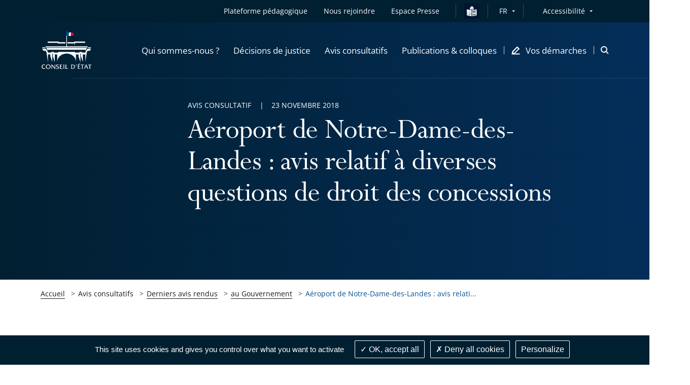

--- FILE ---
content_type: text/html; charset=UTF-8
request_url: https://www.conseil-etat.fr/avis-consultatifs/derniers-avis-rendus/au-gouvernement/aeroport-de-notre-dame-des-landes-avis-relatif-a-diverses-questions-de-droit-des-concessions
body_size: 149845
content:

<!DOCTYPE html>
<html lang=                            fr
 itemscope itemtype="https://schema.org/WebPage">
<head>
        
    <script src="/build/runtime.7576e7bf.js" defer></script><script src="/build/1.7b682573.js" defer></script><script src="/build/tarteaucitron.10601d05.js" defer></script>

            <meta name="keywords" content="" />
    
    
            <meta itemprop="description" content="A quelle indemnisation a droit la société Aéroport du Grand Ouest, filiale détenue à 85% par le groupe Vinci, en tant que concessionnaire de l’État pour la construction et l’exploitation de l’aéroport de Notre-Dame-des-Landes à la suite de la décision du Gouvernement de renoncer à ce projet ? Saisi par le Gouvernement d’une demande d’avis, le Conseil d’État répond à cette question dans le contexte inédit où, en raison de l’occupation du site par des opposants à ce projet, le concessionnaire n’a pu terminer les études d’avant-projet, ni a fortiori entreprendre les travaux de construction et n’a pas non plus achevé le bouclage financier de l’opération.">
    <meta name="twitter:description" content="A quelle indemnisation a droit la société Aéroport du Grand Ouest, filiale détenue à 85% par le groupe Vinci, en tant que concessionnaire de l’État pour la construction et l’exploitation de l’aéroport de Notre-Dame-des-Landes à la suite de la décision du Gouvernement de renoncer à ce projet ? Saisi par le Gouvernement d’une demande d’avis, le Conseil d’État répond à cette question dans le contexte inédit où, en raison de l’occupation du site par des opposants à ce projet, le concessionnaire n’a pu terminer les études d’avant-projet, ni a fortiori entreprendre les travaux de construction et n’a pas non plus achevé le bouclage financier de l’opération.">
    <meta property="og:description" content="A quelle indemnisation a droit la société Aéroport du Grand Ouest, filiale détenue à 85% par le groupe Vinci, en tant que concessionnaire de l’État pour la construction et l’exploitation de l’aéroport de Notre-Dame-des-Landes à la suite de la décision du Gouvernement de renoncer à ce projet ? Saisi par le Gouvernement d’une demande d’avis, le Conseil d’État répond à cette question dans le contexte inédit où, en raison de l’occupation du site par des opposants à ce projet, le concessionnaire n’a pu terminer les études d’avant-projet, ni a fortiori entreprendre les travaux de construction et n’a pas non plus achevé le bouclage financier de l’opération.">

                            <meta itemprop="name" content="Aéroport de Notre-Dame-des-Landes : avis relatif à diverses questions de droit des concessions">
        <meta name="twitter:title" content="Aéroport de Notre-Dame-des-Landes : avis relatif à diverses questions de droit des concessions">
    
    <meta name="twitter:site" content="@conseil-etat.fr">
    <meta property="og:title" content="                                                                                                                                                                                                                                                                                                Aéroport de Notre-Dame-des-Landes : avis relatif à diverses questions de droit des concessions - Conseil d&#039;État

                    " />
    <meta property="og:url" content="https://www.conseil-etat.fr/avis-consultatifs/derniers-avis-rendus/au-gouvernement/aeroport-de-notre-dame-des-landes-avis-relatif-a-diverses-questions-de-droit-des-concessions">
    <meta property="og:site_name" content="Conseil d'État">
    <meta property="og:locale" content="fr_FR">
    <meta property="og:type" content="website">

    <title>
                                                                                                                                                                                                                                                                                                        Aéroport de Notre-Dame-des-Landes : avis relatif à diverses questions de droit des concessions - Conseil d&#039;État

                        </title>

    <!-- include seometas  -->

            <meta http-equiv="Content-Type" content="text/html; charset=utf-8"/>
            <meta name="author" content="Le Conseil d&#039;État"/>
                <meta name="copyright" content="Le Conseil d&#039;État"/>
                <meta name="generator" content="Le Conseil d&#039;État"/>
                <meta name="MSSmartTagsPreventParsing" content="TRUE"/>
    
        <!-- override sw -->
    
                                                                            <meta name="description" content="A quelle indemnisation a droit la société Aéroport du Grand Ouest, filiale détenue à 85% par le groupe Vinci, en tant que concessionnaire de l’État pour la construction et l’exploitation de l’aéroport de Notre-Dame-des-Landes à la suite de la décision du Gouvernement de renoncer à ce projet ? Saisi par le Gouvernement d’une demande d’avis, le Conseil d’État répond à cette question dans le contexte inédit où, en raison de l’occupation du site par des opposants à ce projet, le concessionnaire n’a pu terminer les études d’avant-projet, ni a fortiori entreprendre les travaux de construction et n’a pas non plus achevé le bouclage financier de l’opération."/>
                                                                                        <!-- fallback content is empty -->
                                                                                                                            <link rel="canonical" href="https://www.conseil-etat.fr/avis-consultatifs/derniers-avis-rendus/au-gouvernement/aeroport-de-notre-dame-des-landes-avis-relatif-a-diverses-questions-de-droit-des-concessions" />
    


                                                <link rel="Index" title="Home" href="/"/>
        
    
    <!-- END include -->

    <meta name="viewport" content="width=device-width, initial-scale=1, user-scalable=no">

    
    <!-- Styles -->
    <link rel="stylesheet" href="/build/app-styles.e91106b6.css" media="screen">
    <link rel="stylesheet" href="/build/app-print-styles.b75974ec.css" media="print">

    <!-- Favicons -->
    <link rel="apple-touch-icon" sizes="180x180" href="/build/favicons/apple-touch-icon.png">
    <link rel="icon" type="image/png" sizes="32x32" href="/build/favicons/favicon-32x32.png">
    <link rel="icon" type="image/png" sizes="16x16" href="/build/favicons/favicon-16x16.png">
    <link rel="manifest" href="/build/favicons/site.webmanifest">
    <link rel="mask-icon" href="/build/favicons/safari-pinned-tab.svg" color="#5bbad5">
    <link rel="shortcut icon" href="/build/favicons/favicon.ico">
    <meta name="msapplication-config" content="/build/favicons/browserconfig.xml">
    <meta name="theme-color" content="#ffffff">
    <meta name="msapplication-TileColor" content="#ffffff">
    <meta name="msapplication-TileImage" content="/build/favicons/mstile-144x144.png">
    <!-- END Favicons -->

            <style>
            .starter-template {
                padding: 3rem 1.5rem;
                text-align: center;
            }
            .query .card-block {
                padding: 1.25rem;
            }
            .ui-autocomplete {
                z-index: 1050 !important;
                cursor: pointer;
                background-color: white;
            }
            .ui-menu-item:hover {
                color:#005092;
            }
        </style>
        <!-- END Styles -->
</head>
<body>
<!-- -!- START Header-->
<header class="header header--transparent-white js-sticky" data-type="header" role="banner" data-offset="40">

            
<div class="skip-to popup disclosure-nav"
     role="region"
     aria-label="Menu d&#039;accès rapide">
    <button class="btn btn--white btn--filled"
            aria-expanded="false"
            aria-controls="skip-to-wrapper">
        Afficher les raccourcis
    </button>
    <ul>
        <li class="landmark">
            <a href="#main" class="label">Contenu principal</a>
        </li>
                <li class="landmark">
            <a href="#header--search" class="label">Recherche : Accès à la recherche</a>
        </li>
                        <li class="landmark">
            <a href="#nav--primary" class="label">Navigation : Navigation principale</a>
        </li>
                <li class="landmark">
            <a href="#nav--secondary" class="label">Navigation : Navigation secondaire</a>
        </li>
    </ul>
</div>

    <div class="header__inner">
        <div class="header__top is-hidden-mtl">
            <div class="header__row">
                <div class="header__top__right">
                    <nav id="nav--secondary" class="nav nav--secondary" role="navigation" aria-label="Navigation secondaire">
                        <ul class="nav__left">
                            

            <li class="nav__item">
    <a href="https://tout-savoir.justice-administrative.fr/"
   class="mobile-nav__item mobile-nav__item--direct"
          target="_blank"
       rel="noreferrer noopener"
       title="Plateforme pédagogique - Le lien s&#039;ouvrira dans un nouvel onglet"
   >
    Plateforme pédagogique
</a></li>                

<li class="nav__item" >
    <a class="mobile-nav__item mobile-nav__item--direct" href="/pages/nous-rejoindre">
        <span>Nous rejoindre</span>
    </a>
</li>

    

    
<li class="nav__item" >
    <a class="mobile-nav__item mobile-nav__item--direct" href="/espace-presse">
        <span>Espace Presse</span>
    </a>
</li>

            <li class="nav__item">
            <i class="nav__separator"></i>
        </li>
        <li class="nav__item nav__item__falc__ce" >
            <a class="link" href="/facile-a-lire-et-a-comprendre">
                <img src="/build/images/icons/easy-to-read-ce.svg" alt="Vos démarches en FALC" class="falc__logo--blue">
                <img src="/build/images/icons/easy-to-read-ce_contrast.svg" alt="Vos démarches en FALC" class="falc__logo--white">
            </a>
        </li>
    
                            <li class="nav__item">
                                <i class="nav__separator"></i>
                            </li>
                            	<div class="nav__item disclosure-nav lang-selector">
		<button class="nav__item has-dropdown" aria-expanded="false" aria-controls="lang-dropdown">FR</button>
		<ul id="lang-dropdown" class="nav__item__dropdown">
                                            				<li>
					<a aria-label="Français" lang="fr" href="/">Français</a>
				</li>
                                            				<li>
					<a aria-label="English" lang="en" href="/en">English</a>
				</li>
                                            				<li>
					<a aria-label="Deutsch" lang="de" href="/de">Deutsch</a>
				</li>
                                            				<li>
					<a aria-label="Español" lang="es" href="/es">Español</a>
				</li>
                                            				<li>
					<a aria-label="Italiano" lang="it" href="/it">Italiano</a>
				</li>
                                            				<li>
					<a aria-label="Portugues" lang="pt" href="/pt">Portugues</a>
				</li>
                                            				<li>
					<a aria-label="Russian" lang="ru" href="/ru">Russian</a>
				</li>
                                            				<li>
					<a aria-label="Ukranian" lang="uk" href="/uk">Ukranian</a>
				</li>
                                            				<li>
					<a aria-label="Arabic" lang="ar" href="/ar">Arabic</a>
				</li>
                                            				<li>
					<a aria-label="Chinese" lang="zh" href="/zh">Chinese</a>
				</li>
                                            				<li>
					<a aria-label="Japanese" lang="ja" href="/ja">Japanese</a>
				</li>
            		</ul>
	</div>

                        </ul>
                        <div class="nav__right">
                            <div class="nav__item disclosure-nav">
                                <button class="nav__item has-dropdown" aria-expanded="false" aria-controls="accessibility-dropdown">Accessibilité</button>
                                <ul id="accessibility-dropdown" class="nav__item__dropdown">
                                    <li>
                                        <a class="js-a11y-contrast" href="#">
                                            <svg role="img" class="icon icon--sprite icon--check-circle" focusable="false" aria-label="Version contrastée activée, cliquez à nouveau sur le lien pour la désactiver">
                                                <use xlink:href="#icon-check-circle"></use>
                                            </svg>
                                            Version contrastée
                                        </a>
                                    </li>
                                    <li>
                                        <a class="js-a11y-space" href="#">
                                            <svg role="img" class="icon icon--sprite icon--check-circle" focusable="false" aria-label="Version espacée activée, cliquez à nouveau sur le lien pour la désactiver">
                                                <use xlink:href="#icon-check-circle"></use>
                                            </svg>
                                            Version espacée
                                        </a>
                                    </li>
                                    <li>
                                        <a href="/sur-menu/accessibilite-partiellement-conforme">Voir la page Accessibilité</a>
                                    </li>
                                </ul>
                            </div>
                        </div>
                    </nav>
                </div>
            </div>
        </div>
        <div class="header__stick">
            <div class="header__body">
                <div class="header__body__inner">
                    <div class="header__row">
                        <div class="header__body__logo">
                                                        <a class="header__logo" href="/">
                                <img class="header__logo--grey" src="/build/images/logos/grey/site_ce.svg" alt="Conseil d&#039;État - Retour à l&#039;accueil">
                                <img class="header__logo--white" src="/build/images/logos/white/site_ce.svg" alt="Conseil d&#039;État - Retour à l&#039;accueil">
                            </a>
                        </div>
                        <div class="header__body__nav">
                                                            
    <nav id="nav--primary" class="nav nav--primary" role="navigation" aria-label="Navigation principale">
        <button class="header__burger js-mobile-nav-btn is-visible-mtl"
                aria-haspopup="menu"
                aria-controls="menu-mobile"
                aria-expanded="false">
            <span class="is-vis-hidden">Menu</span><i></i><i></i><i></i>
        </button>

        <div id="menu-mobile" class="menu-mobile menu-mobile--juridiction js-nav js-mobile-nav">
            <div class="menu-mobile__inner js-mobile-nav-wrapper">

                

                    <ul class="mobile-nav mobile-nav--primary">
                                                                            <li class="nav__item">
    <a href="#"
       class="mobile-nav__item js-subnav-trigger js-mobile-nav-trigger"
       data-trigger="0"
       role="button"
       aria-expanded="false"
       aria-controls="mobile-nav-holder-0">
        <span>Qui sommes-nous ?</span>
        <svg class="icon icon--sprite icon--arrow-right is-visible-mtl" aria-hidden="true" focusable="false">
            <use xlink:href="#icon-arrow-right"></use>
        </svg>
    </a>
    <!-- First subnav target-->
    <div id="mobile-nav-holder-0" class="menu-mobile__right js-mobile-nav-holder">
        <div class="subnav__item mobile-nav--subnav js-subnav-entry js-mobile-nav-subnav" data-id="0">
            <div class="subnav__item__inner">
                <a class="mobile-nav__back js-mobile-nav-back is-visible-mtl" href="#">
                    <svg class="icon icon--sprite icon--24 icon--arrow-left" aria-hidden="true" focusable="false">
                        <use xlink:href="#icon-arrow-left"></use>
                    </svg>
                    <span>Qui sommes-nous ?</span>
                </a>
                <div class="row">
                    <div class="cell-12-tl cell-5">
                        <div class="subnav__left">
                                                            <div class="subnav__nav" role="list">
                        <div class="subnav__nav__group" role="listitem">
                <a class="mobile-nav__item subnav__nav__primary"
                                                    href="/qui-sommes-nous/le-conseil-d-etat"
                                        >Le Conseil d&#039;État</a>
                    <ul class="subnav__nav__subgroup">
                                    <li>
                                            <a href="/qui-sommes-nous/le-conseil-d-etat/missions" class="mobile-nav__item subnav__nav__secondary">
                            Missions
                        </a>
                                    </li>
                                                <li>
                                            <a href="/qui-sommes-nous/le-conseil-d-etat/organisation" class="mobile-nav__item subnav__nav__secondary">
                            Organisation
                        </a>
                                    </li>
                                                <li>
                                            <a href="/qui-sommes-nous/le-conseil-d-etat/histoire-et-patrimoine" class="mobile-nav__item subnav__nav__secondary">
                            Histoire et patrimoine
                        </a>
                                    </li>
                        </ul>

            </div>
                                <div class="subnav__nav__group" role="listitem">
                <a class="mobile-nav__item subnav__nav__primary"
                                                    href="/qui-sommes-nous/les-tribunaux-et-cours"
                                        >Les tribunaux et cours</a>
                    <ul class="subnav__nav__subgroup">
                                    <li>
                                            <a href="/qui-sommes-nous/les-tribunaux-et-cours/missions" class="mobile-nav__item subnav__nav__secondary">
                            Missions
                        </a>
                                    </li>
                                                <li>
                                            <a href="/qui-sommes-nous/les-tribunaux-et-cours/organisation" class="mobile-nav__item subnav__nav__secondary">
                            Organisation
                        </a>
                                    </li>
                        </ul>

            </div>
                                <div class="subnav__nav__group" role="listitem">
                <a class="mobile-nav__item subnav__nav__primary"
                                                    href="/qui-sommes-nous/deontologie"
                                        >Déontologie</a>
                
            </div>
                                <div class="subnav__nav__group" role="listitem">
                <a class="mobile-nav__item subnav__nav__primary"
                                                    href="/qui-sommes-nous/engagements-egalite-et-diversite"
                                        >Engagements égalité et diversité</a>
                
            </div>
                                <div class="subnav__nav__group" role="listitem">
                <a class="mobile-nav__item subnav__nav__primary"
                                                    href="/pages/nous-rejoindre"
                                        >Nous rejoindre</a>
                
            </div>
            </div>
                                                    </div>
                    </div>
                    <div class="is-hidden-mtl cell-5">
                        <div class="box box--subnav">
                                                                                                                                                                                                                                                                                    <span class="box__top">
                                <img src="https://www.conseil-etat.fr/var/storage/images/_aliases/sub_menu/7/6/4/0/1660467-16-eng-GB/56e1a6c8907c-propo-5.jpg" alt="">
                            </span>
                        </div>
                    </div>
                </div>
            </div>
        </div>
    </div>
</li>
                                                                                <li class="nav__item">
    <a href="#"
       class="mobile-nav__item js-subnav-trigger js-mobile-nav-trigger"
       data-trigger="1"
       role="button"
       aria-expanded="false"
       aria-controls="mobile-nav-holder-1">
        <span>Décisions de justice</span>
        <svg class="icon icon--sprite icon--arrow-right is-visible-mtl" aria-hidden="true" focusable="false">
            <use xlink:href="#icon-arrow-right"></use>
        </svg>
    </a>
    <!-- First subnav target-->
    <div id="mobile-nav-holder-1" class="menu-mobile__right js-mobile-nav-holder">
        <div class="subnav__item mobile-nav--subnav js-subnav-entry js-mobile-nav-subnav" data-id="1">
            <div class="subnav__item__inner">
                <a class="mobile-nav__back js-mobile-nav-back is-visible-mtl" href="#">
                    <svg class="icon icon--sprite icon--24 icon--arrow-left" aria-hidden="true" focusable="false">
                        <use xlink:href="#icon-arrow-left"></use>
                    </svg>
                    <span>Décisions de justice</span>
                </a>
                <div class="row">
                    <div class="cell-12-tl cell-5">
                        <div class="subnav__left">
                                                            <div class="subnav__nav" role="list">
                        <div class="subnav__nav__group" role="listitem">
                <a class="mobile-nav__item subnav__nav__primary"
                                                    href="/decisions-de-justice/juger-les-litiges-entre-les-citoyens-et-l-administration"
                                        >Juger les litiges entre les citoyens et l&#039;administration</a>
                
            </div>
                                <div class="subnav__nav__group" role="listitem">
                <a class="mobile-nav__item subnav__nav__primary"
                                                    href="/decisions-de-justice/dernieres-decisions"
                                        >Dernières décisions</a>
                
            </div>
                                <div class="subnav__nav__group" role="listitem">
                <a class="mobile-nav__item subnav__nav__primary"
                                                    href="/decisions-de-justice/jurisprudence"
                                        >Jurisprudence</a>
                    <ul class="subnav__nav__subgroup">
                                    <li>
                                            <a href="/decisions-de-justice/jurisprudence/rechercher-une-decision-arianeweb" class="mobile-nav__item subnav__nav__secondary">
                            Rechercher une décision (ArianeWeb)
                        </a>
                                    </li>
                                                <li>
                                            <a href="/decisions-de-justice/jurisprudence/analyses-de-jurisprudence" class="mobile-nav__item subnav__nav__secondary">
                            Analyses de jurisprudence
                        </a>
                                    </li>
                                                <li>
                                            <a href="/decisions-de-justice/jurisprudence/les-grandes-decisions-depuis-1873" class="mobile-nav__item subnav__nav__secondary">
                            Les grandes décisions depuis 1873
                        </a>
                                    </li>
                        </ul>

            </div>
                                <div class="subnav__nav__group" role="listitem">
                <a class="mobile-nav__item subnav__nav__primary"
                                                    href="/decisions-de-justice/qpc-et-questions-a-la-cjue"
                                        >QPC et questions à la CJUE</a>
                
            </div>
                                <div class="subnav__nav__group" role="listitem">
                <a class="mobile-nav__item subnav__nav__primary"
                                                    href="/decisions-de-justice/audiences-importantes"
                                        >Audiences importantes</a>
                
            </div>
                                <div class="subnav__nav__group" role="listitem">
                <a class="mobile-nav__item subnav__nav__primary"
                                                    href="/decisions-de-justice/donnees-ouvertes-open-data"
                                        >Données ouvertes (open data)</a>
                
            </div>
            </div>
                                                    </div>
                    </div>
                    <div class="is-hidden-mtl cell-5">
                        <div class="box box--subnav">
                                                                                                                                                                                                                                                                                    <span class="box__top">
                                <img src="https://www.conseil-etat.fr/var/storage/images/_aliases/sub_menu/8/6/4/0/1660468-11-eng-GB/fd054018418c-500px3.jpg" alt="">
                            </span>
                        </div>
                    </div>
                </div>
            </div>
        </div>
    </div>
</li>
                                                                                <li class="nav__item">
    <a href="#"
       class="mobile-nav__item js-subnav-trigger js-mobile-nav-trigger"
       data-trigger="2"
       role="button"
       aria-expanded="false"
       aria-controls="mobile-nav-holder-2">
        <span>Avis consultatifs</span>
        <svg class="icon icon--sprite icon--arrow-right is-visible-mtl" aria-hidden="true" focusable="false">
            <use xlink:href="#icon-arrow-right"></use>
        </svg>
    </a>
    <!-- First subnav target-->
    <div id="mobile-nav-holder-2" class="menu-mobile__right js-mobile-nav-holder">
        <div class="subnav__item mobile-nav--subnav js-subnav-entry js-mobile-nav-subnav" data-id="2">
            <div class="subnav__item__inner">
                <a class="mobile-nav__back js-mobile-nav-back is-visible-mtl" href="#">
                    <svg class="icon icon--sprite icon--24 icon--arrow-left" aria-hidden="true" focusable="false">
                        <use xlink:href="#icon-arrow-left"></use>
                    </svg>
                    <span>Avis consultatifs</span>
                </a>
                <div class="row">
                    <div class="cell-12-tl cell-5">
                        <div class="subnav__left">
                                                            <div class="subnav__nav" role="list">
                        <div class="subnav__nav__group" role="listitem">
                <a class="mobile-nav__item subnav__nav__primary"
                                                    href="/avis-consultatifs/rendre-des-avis-juridiques-au-gouvernement-et-au-parlement"
                                        >Rendre des avis juridiques au Gouvernement et au Parlement</a>
                
            </div>
                                <div class="subnav__nav__group" role="listitem">
                <a class="mobile-nav__item subnav__nav__primary"
                                                    href="/avis-consultatifs/derniers-avis-rendus"
                                        >Derniers avis rendus</a>
                    <ul class="subnav__nav__subgroup">
                                    <li>
                                            <a href="/avis-consultatifs/derniers-avis-rendus/au-gouvernement" class="mobile-nav__item subnav__nav__secondary">
                            au Gouvernement
                        </a>
                                    </li>
                                                <li>
                                            <a href="/avis-consultatifs/derniers-avis-rendus/a-l-assemblee-nationale-et-au-senat" class="mobile-nav__item subnav__nav__secondary">
                            à l&#039;Assemblée nationale et au Sénat
                        </a>
                                    </li>
                        </ul>

            </div>
                                <div class="subnav__nav__group" role="listitem">
                <a class="mobile-nav__item subnav__nav__primary"
                                                    href="/avis-consultatifs/rechercher-un-avis-consiliaweb"
                                        >Rechercher un avis (ConsiliaWeb)</a>
                
            </div>
                                <div class="subnav__nav__group" role="listitem">
                <a class="mobile-nav__item subnav__nav__primary"
                                                    href="/avis-consultatifs/analyses-des-sections-consultatives"
                                        >Analyses des sections consultatives</a>
                
            </div>
            </div>
                                                    </div>
                    </div>
                    <div class="is-hidden-mtl cell-5">
                        <div class="box box--subnav">
                                                                                                                                                                                                                                                                                    <span class="box__top">
                                <img src="https://www.conseil-etat.fr/var/storage/images/_aliases/sub_menu/9/6/4/0/1660469-24-eng-GB/3e56ae34480b-500px4.jpg" alt="">
                            </span>
                        </div>
                    </div>
                </div>
            </div>
        </div>
    </div>
</li>
                                                                                <li class="nav__item">
    <a href="#"
       class="mobile-nav__item js-subnav-trigger js-mobile-nav-trigger"
       data-trigger="3"
       role="button"
       aria-expanded="false"
       aria-controls="mobile-nav-holder-3">
        <span>Publications &amp; colloques</span>
        <svg class="icon icon--sprite icon--arrow-right is-visible-mtl" aria-hidden="true" focusable="false">
            <use xlink:href="#icon-arrow-right"></use>
        </svg>
    </a>
    <!-- First subnav target-->
    <div id="mobile-nav-holder-3" class="menu-mobile__right js-mobile-nav-holder">
        <div class="subnav__item mobile-nav--subnav js-subnav-entry js-mobile-nav-subnav" data-id="3">
            <div class="subnav__item__inner">
                <a class="mobile-nav__back js-mobile-nav-back is-visible-mtl" href="#">
                    <svg class="icon icon--sprite icon--24 icon--arrow-left" aria-hidden="true" focusable="false">
                        <use xlink:href="#icon-arrow-left"></use>
                    </svg>
                    <span>Publications &amp; colloques</span>
                </a>
                <div class="row">
                    <div class="cell-12-tl cell-5">
                        <div class="subnav__left">
                                                            <div class="subnav__nav" role="list">
                        <div class="subnav__nav__group" role="listitem">
                <a class="mobile-nav__item subnav__nav__primary"
                                                    href="/publications-colloques/colloques-et-conferences"
                                        >Colloques et conférences</a>
                
            </div>
                                <div class="subnav__nav__group" role="listitem">
                <a class="mobile-nav__item subnav__nav__primary"
                                                    href="/publications-colloques/etudes"
                                        >Études</a>
                
            </div>
                                <div class="subnav__nav__group" role="listitem">
                <a class="mobile-nav__item subnav__nav__primary"
                                                    href="/publications-colloques/rapports-d-activite"
                                        >Rapports d&#039;activité</a>
                
            </div>
                                <div class="subnav__nav__group" role="listitem">
                <a class="mobile-nav__item subnav__nav__primary"
                                                    href="/publications-colloques/lettre-de-la-justice-administrative"
                                        >Lettre de la justice administrative</a>
                
            </div>
                                <div class="subnav__nav__group" role="listitem">
                <a class="mobile-nav__item subnav__nav__primary"
                                                    href="/publications-colloques/discours-et-contributions"
                                        >Discours et contributions</a>
                
            </div>
                                <div class="subnav__nav__group" role="listitem">
                <a class="mobile-nav__item subnav__nav__primary"
                                                    href="/publications-colloques/toutes-les-publications"
                                        >Toutes les publications</a>
                
            </div>
            </div>
                                                    </div>
                    </div>
                    <div class="is-hidden-mtl cell-5">
                        <div class="box box--subnav">
                                                                                                                                                                                                                                                                                    <span class="box__top">
                                <img src="https://www.conseil-etat.fr/var/storage/images/_aliases/sub_menu/0/7/4/0/1660470-22-eng-GB/29652e609c5e-nv-publ-et-coll-entree-de-rubrique.jpg" alt="">
                            </span>
                        </div>
                    </div>
                </div>
            </div>
        </div>
    </div>
</li>
                                                    
                                                <li class="nav__item nav__item--icon nav__item--last">
    <a href="#"
       class="mobile-nav__item js-subnav-trigger js-mobile-nav-trigger"
       data-trigger="4"
       role="button"
       aria-expanded="false"
       aria-controls="mobile-nav-holder-4">
        <svg class="icon icon--16 icon--sprite icon--pen is-hidden-mtl" aria-hidden="true" focusable="false">
            <use xlink:href="#icon-demarches"></use>
        </svg>
        <span>Vos démarches</span>
        <svg class="icon icon--sprite icon--arrow-right is-visible-mtl" aria-hidden="true" focusable="false">
            <use xlink:href="#icon-arrow-right"></use>
        </svg>
    </a>
        <div id="mobile-nav-holder-4" class="menu-mobile__right js-mobile-nav-holder">
        <div class="subnav__item mobile-nav--subnav js-subnav-entry js-mobile-nav-subnav" data-id="4">
            <div class="subnav__item__inner">
                <a class="mobile-nav__back js-mobile-nav-back is-visible-mtl" href="#">
                    <svg class="icon icon--sprite icon--24 icon--arrow-left" aria-hidden="true" focusable="false">
                        <use xlink:href="#icon-arrow-left"></use>
                    </svg>
                    <span>Vos démarches</span>
                </a>
                <div class="row">
                    <div class="cell-12-tl cell-5">
                        <div class="subnav__left">
                            <div class="subnav__nav" role="list">
                        <div class="subnav__nav__group" role="listitem">
                <a class="mobile-nav__item subnav__nav__primary"
                                                    href="/vos-demarches/je-suis-un-particulier"
                                        >Je suis un particulier</a>
                    <ul class="subnav__nav__subgroup">
                                    <li>
                                            <a href="/vos-demarches/je-suis-un-particulier/deposer-un-recours" class="mobile-nav__item subnav__nav__secondary">
                            Déposer un recours
                        </a>
                                    </li>
                                                <li>
                                            <a href="/vos-demarches/je-suis-un-particulier/suivre-mon-recours" class="mobile-nav__item subnav__nav__secondary">
                            Suivre mon recours
                        </a>
                                    </li>
                                                <li>
                                            <a href="/vos-demarches/je-suis-un-particulier/demander-une-aide-juridictionnelle" class="mobile-nav__item subnav__nav__secondary">
                            Demander une aide juridictionnelle
                        </a>
                                    </li>
                                                <li>
                                            <a href="/vos-demarches/je-suis-un-particulier/recourir-a-la-mediation" class="mobile-nav__item subnav__nav__secondary">
                            Recourir à la médiation
                        </a>
                                    </li>
                                                <li>
                                            <a href="/vos-demarches/je-suis-un-particulier/actions-collectives" class="mobile-nav__item subnav__nav__secondary">
                            Actions collectives
                        </a>
                                    </li>
                                                <li>
                                            <a href="/vos-demarches/je-suis-un-particulier/faire-executer-une-decision-de-justice" class="mobile-nav__item subnav__nav__secondary">
                            Faire exécuter une décision de justice
                        </a>
                                    </li>
                        </ul>

            </div>
                                <div class="subnav__nav__group" role="listitem">
                <a class="mobile-nav__item subnav__nav__primary"
                                                    href="/vos-demarches/je-suis-un-avocat-ou-une-administration"
                                        >Je suis un avocat ou une administration</a>
                
            </div>
                                <div class="subnav__nav__group" role="listitem">
                <a class="mobile-nav__item subnav__nav__primary"
                                                    href="/vos-demarches/vos-demarches-en-falc"
                                        >Vos démarches en FALC</a>
                
            </div>
                                <div class="subnav__nav__group" role="listitem">
                <a class="mobile-nav__item subnav__nav__primary"
                                                    href="/vos-demarches/contacts-et-informations-pratiques"
                                        >Contacts et informations pratiques</a>
                
            </div>
            </div>
                        </div>
                    </div>
                    <div class="is-hidden-mtl cell-5">
                        <div class="box box--subnav">
                                                                                                                                                                                                                                                                                    <span class="box__top">
                                <img src="https://www.conseil-etat.fr/var/storage/images/_aliases/sub_menu/1/7/4/0/1660471-11-eng-GB/ef29ed51df19-nv-visuel-entree-de-rubrique.jpg" alt="">
                            </span>
                        </div>
                    </div>
                </div>
            </div>
        </div>
    </div>
</li>
                        
                                                

            <li class="nav__item--mobile">
    <a href="https://tout-savoir.justice-administrative.fr/"
   class="mobile-nav__item mobile-nav__item--direct"
          target="_blank"
       rel="noreferrer noopener"
       title="Plateforme pédagogique - Le lien s&#039;ouvrira dans un nouvel onglet"
   >
    Plateforme pédagogique
</a></li>                

<li class="nav__item--mobile" >
    <a class="mobile-nav__item mobile-nav__item--direct" href="/pages/nous-rejoindre">
        <span>Nous rejoindre</span>
    </a>
</li>

    

    
<li class="nav__item--mobile" >
    <a class="mobile-nav__item mobile-nav__item--direct" href="/espace-presse">
        <span>Espace Presse</span>
    </a>
</li>


                                                <li class="nav__item nav__item--mobile">
                            <a href="#"
                               class="mobile-nav__item mobile-nav__item--direct js-subnav-trigger js-mobile-nav-trigger"
                               data-trigger="5"
                               role="button"
                               aria-expanded="false"
                               aria-controls="mobile-nav-holder-5">
                                <span>Accessibilité</span>
                                <svg class="icon icon--sprite icon--arrow-right is-visible-mtl" aria-hidden="true" focusable="false">
                                    <use xlink:href="#icon-arrow-right"></use>
                                </svg>
                            </a>
                            <div id="mobile-nav-holder-5" class="menu-mobile__right js-mobile-nav-holder">
                                <div class="subnav__item mobile-nav--subnav js-subnav-entry js-mobile-nav-subnav" data-id="5">
                                    <div class="subnav__item__inner">
                                        <a class="mobile-nav__back js-mobile-nav-back is-visible-mtl" href="#">
                                            <svg class="icon icon--sprite icon--24 icon--arrow-left" aria-hidden="true" focusable="false">
                                                <use xlink:href="#icon-arrow-left"></use>
                                            </svg>
                                            <span>Accessibilité</span>
                                        </a>
                                        <div class="subnav__left">
                                            <div class="subnav__nav" role="list">
                                                <div class="subnav__nav__group" role="listitem">
                                                    <a class="js-a11y-contrast mobile-nav__item mobile-nav__item--a11y subnav__nav__primary" href="#">
                                                        Version contrastée
                                                        <svg role="img" class="icon icon--sprite icon--check-circle" focusable="false" aria-label="Version contrastée activée, cliquez à nouveau sur le lien pour la désactiver">
                                                            <use xlink:href="#icon-check-circle"></use>
                                                        </svg>
                                                    </a>
                                                </div>
                                                <div class="subnav__nav__group" role="listitem">
                                                    <a class="js-a11y-space mobile-nav__item mobile-nav__item--a11y subnav__nav__primary" href="#">
                                                        Version espacée
                                                        <svg role="img" class="icon icon--sprite icon--check-circle" focusable="false" aria-label="Version espacée activée, cliquez à nouveau sur le lien pour la désactiver">
                                                            <use xlink:href="#icon-check-circle"></use>
                                                        </svg>
                                                    </a>
                                                </div>
                                                <div class="subnav__nav__group" role="listitem">
                                                    <a href="/sur-menu/accessibilite-partiellement-conforme" class="mobile-nav__item subnav__nav__primary">Voir la page Accessibilité</a>
                                                </div>
                                            </div>
                                        </div>
                                    </div>
                                </div>
                            </div>
                        </li>
                    </ul>

                    <div class="menu-mobile__bottom">
                        <div class="mobile-nav mobile-nav--secondary is-visible-mtl">
                            	<div class="menu-mobile__lang">
		<select class="menu-mobile__lang__dropdown js-nav-dropdown-lang" name="lang_select_mobile" id="lang_select_mobile" onchange="location=this.value;" aria-label="Liste des langues - Sélectionner pour changer">
															<option value="/" disabled="" selected=""  >Français</option>
															<option value="/en"   >English</option>
															<option value="/de"   >Deutsch</option>
															<option value="/es"   >Español</option>
															<option value="/it"   >Italiano</option>
															<option value="/pt"   >Portugues</option>
															<option value="/ru"   >Russian</option>
															<option value="/uk"   >Ukranian</option>
															<option value="/ar"   >Arabic</option>
															<option value="/zh"   >Chinese</option>
															<option value="/ja"   >Japanese</option>
					</select>
	</div>

                                                                                </div>
                    </div>

                            </div>
        </div>
    </nav>

                                                    </div>
                        <div class="header__body__search">
                                                                                        <div id="header--search" class="header__search" role="search" aria-label="Accès à la recherche">
                                    <a class="header__search__item js-search-aside-btn" href="#" aria-haspopup="dialog" role="button">
                                        <span class="is-vis-hidden">Ouvrir la modale de recherche</span>
                                        <svg class="icon icon--32 icon--sprite icon--search is-visible-mtl u-c-brand" aria-hidden="true" focusable="false">
                                            <use xlink:href="#icon-search"></use>
                                        </svg>
                                        <svg class="icon icon--16 icon--sprite icon--search is-hidden-mtl" aria-hidden="true" focusable="false">
                                            <use xlink:href="#icon-search-large"></use>
                                        </svg>
                                    </a>
                                </div>
                                                    </div>
                    </div>
                </div>
            </div>
        </div>
    </div>
</header>
<!-- -!- END Header-->

    <div class="aside aside--search js-search-aside" role="dialog" aria-label="Recherche">
        <div class="aside__inner">
            <button class="aside__close js-search-aside-btn">
                <span class="is-vis-hidden">Fermer la recherche</span>
                <svg class="icon icon--sprite icon--close" aria-hidden="true" focusable="false">
                    <use xlink:href="#icon-x"></use>
                </svg>
            </button>
            <div class="box box--search">
                <div class="box__inner">
                    <div class="box__group box__group--left">
                        <div class="box__top">
                            <div class="navtabs navtabs--search">
                                <a class="navtabs__item navtabs__item--site is-active" href="#"><span>Site</span></a>
                                <a class="navtabs__item navtabs__item--ariane" href="/decisions-de-justice/jurisprudence/rechercher-une-decision-arianeweb">
                                    <div class="logo logo--ariane">
                                        <img class="logo__img" alt="" src="/build/images/logo-ariane.png">
                                        <span class="is-vis-hidden">ArianeWeb</span>
                                    </div>
                                </a>
                                <a class="navtabs__item navtabs__item--consilia" href="/avis-consultatifs/rechercher-un-avis-consiliaweb">
                                    <div class="logo logo--consilia">
                                        <img class="logo__img" alt="" src="/build/images/logo-consilia.png">
                                        <span class="is-vis-hidden">ConsiliaWeb</span>
                                    </div>
                                </a>
                            </div>
                        </div>
                        <div class="box__body">
                            <form class="form form--home-search form--full" method="get" action="/recherche">
                                <div class="form__item form__text">
                                    <label for="aside_search_term">Thème recherché</label>
                                    <input id="aside_search_term" name="text" type="text" placeholder="Laïcité, moralisation de la …">
                                </div>
                                <div class="form__item form__submit">
                                    <button class="btn btn--primary btn--blue btn--filled" type="submit"><span>Rechercher</span></button>
                                </div>
                            </form>
                        </div>
                    </div>
                    <div class="box__group box__group--right">
                        <div class="box__bottom">
                            <h3 class="heading-6 u-c-anthracite trailer-8">Recherches courantes</h3>

                            <ul class="list list--frequent-terms">
    <li class="list__item">
            <a class="link link--tertiary link--blue" href="https://www.conseil-etat.fr/vos-demarches/je-suis-un-particulier/deposer-un-recours">
        <span>déposer un recours</span>
      </a>
    </li>
    <li class="list__item">
            <a class="link link--tertiary link--blue" href="https://www.telerecours.fr/">
        <span>télérecours</span>
      </a>
    </li>
    <li class="list__item">
            <a class="link link--tertiary link--blue" href="https://www.conseil-etat.fr/tribunaux-cours/la-carte-des-juridictions-administratives">
        <span>carte des juridictions</span>
      </a>
    </li>
</ul>


                        </div>
                    </div>
                </div>
            </div>
        </div>
    </div>

<main id="main" class="main" role="main">
            <div class="container">
            
    <article class="article article--long">
    <!-- -!- START Common hero variation with pic-->
    <header class="hero hero--big hero--common hero--dark hero--no-pic">
        <div class="hero__background"
                ></div>
        <div class="hero__inner">
            <div class="row">
                <div class="cell-8 append-1 prepend-3 cell-12-m prepend-0-m append-0-m cell-10-tl append-1-tl prepend-1-tl hero__inner-wrapper">
                    <div class="hero__body">
                        <h1 class="heading-1"><span class="ezstring-field">Aéroport de Notre-Dame-des-Landes : avis relatif à diverses questions de droit des concessions</span></h1>
                        <div class="hero__contexts">
                                                                                                            </div>
                    </div>
                    <div class="hero__top">
                        <div class="hero__metas">
                                                                                            <span>Avis consultatif</span>                                                                                        <time datetime="2018-11-23">23 novembre 2018</time>
                                                    </div>
                    </div>
                </div>
            </div>
        </div>
    </header>
    <!-- -!- END Common hero variation with pic-->
    <!-- -!- START Breadcrumb-->
    <div class="row is-hidden-m">
    <div class="cell-12 cell-10-tp append-1-tp prepend-1-tp">
        <nav class="breadcrumb" aria-label="Fil d'Ariane">
            <div class="breadcrumb__inner">
                <ol class="list list--breadcrumb">
                                                    <li class="list__item" title="Le Conseil d&#039;Etat">
                    <a href="/" class="clickable ">Accueil</a>
            </li>
                                                    <li class="list__item" title="Avis consultatifs">
                    <a role="link" aria-disabled="true" >Avis consultatifs</a>
            </li>
                                                    <li class="list__item" title="Derniers avis rendus">
                    <a href="/avis-consultatifs/derniers-avis-rendus" class="clickable ">Derniers avis rendus</a>
            </li>
                                                    <li class="list__item" title="au Gouvernement">
                    <a href="/avis-consultatifs/derniers-avis-rendus/au-gouvernement" class="clickable ">au Gouvernement</a>
            </li>
                                                    <li class="list__item" title="Aéroport de Notre-Dame-des-Landes : avis relatif à diverses questions de droit des concessions">
                    <a role="link" aria-disabled="true" class="last-item" aria-current="page">Aéroport de Notre-Dame-des-Landes : avis relati...</a>
            </li>
                                    </ol>
            </div>
        </nav>
    </div>
</div>

    <!-- -!- END Breadcrumb-->
    <!-- -!- START Article content-->
    <section class="article__content">
        <div class="row leader-80 leader-80-tl leader-56-tp leader-24-m">
            <div class="cell-3 is-hidden-mtp">
                <!-- -!- START Sticky Article-->
                <div class="article-sticky js-anchor-menu is-sticky">
    <a href="#article-nav-after" id="article-nav-before" class="is-vis-hidden is-vis-hidden--focusable">Passer la navigation de l'article pour arriver après</a>
    <aside role="complementary"
           aria-label="Navigation de l'article">
        <div class="article-sticky__inner">
            <div class="box box--sticky-article box--sticky-article--chapters">
                <div class="box__inner">
                    <div class="box__top">
                        <!-- Main chapters expand-->
                            <div class="expand expand--chapters js-expand is-open hidden-mtp">
    <div class="expand__inner js-expand-inner">
        <button class="expand__btn js-expand-btn"
                type="button"
                aria-expanded="true"
                aria-controls="article-chapters-content">
            <span class="expand__title">
                Tous les chapitres
                <svg class="icon icon--sprite icon--list" aria-hidden="true" focusable="false">
                    <use xlink:href="#icon-liste"></use>
                </svg>
                <svg class="icon icon--sprite icon--close" aria-hidden="true" focusable="false">
                    <use xlink:href="#icon-x-small"></use>
                </svg>
            </span>
        </button>
        <ul id="article-chapters-content"
             class="expand__content js-expand-content js-anchor-menu-content">
        </ul>
    </div>
</div>                    </div>
                                                        </div>
            </div>
        </div>
    </aside>
    <a href="#article-nav-before" id="article-nav-after" class="is-vis-hidden is-vis-hidden--focusable">Passer la navigation de l'article pour arriver avant</a>
</div>

        <script type="text/javascript">
        $('.article-sticky__inner .expand__title').hide();
        $('.article-sticky__inner .box__body').hide();
        $('.article-sticky__inner .expand__btn').hide();
        setTimeout(function(){
            $('.article-sticky__inner .expand__title').click();
        }, 500);
    </script>
                    <!-- -!- END Sticky Article-->
            </div>
            <div class="cell-9 cell-10-tp prepend-1-tp append-1-tp cell-12-m prepend-0-m append-0-m">
                <div class="article__wrapper">
                    <div class="article__content__right">
                        <!-- Aside de droite avec les partages -->
                                                <a href="#article-share-after" id="article-share-before" class="is-vis-hidden is-vis-hidden--focusable">Passer le partage de l'article pour arriver après</a>
<aside class="aside aside--article"
       role="complementary"
       aria-label="Partager l&#039;article">
    <div class="aside__inner">
        <div class="aside-item aside-item--tools js-tools">
            <div class="aside__top">
                <div class="list list--tools" role="list">
                    <div class="list__row disclosure-nav">
                        <div class="list__item" role="listitem">
                            <button type="button" class="btn js-copy-to-clipboard" data-href="https://www.conseil-etat.fr/avis-consultatifs/derniers-avis-rendus/au-gouvernement/aeroport-de-notre-dame-des-landes-avis-relatif-a-diverses-questions-de-droit-des-concessions" title="Copier le lien de la page">
                                <svg class="icon--sprite"><use xlink:href="#icon-link"></use></svg>
                            </button>
                        </div>
                        <div class="list__item" role="listitem">
                            <button type="button" class="btn js-tools-print" title="Imprimer la page">
                                <svg class="icon--sprite"><use xlink:href="#icon-imprimante"></use></svg>
                            </button>
                        </div>
                        <div class="list__item" role="listitem">
                            <button type="button"
                                    class="tools-fontsize"
                                    aria-expanded="false"
                                    aria-controls="tools-fontsize">
                                <span class="is-vis-hidden">Augmenter ou réduire la taille de la police</span>
                                <svg class="icon icon--sprite" aria-hidden="true" focusable="false"><use xlink:href="#icon-a-plus"></use></svg>
                            </button>
                            <ul id="tools-fontsize" class="tools-fontsize--up tooltip__fontsize">
                                <li>
                                    <button type="button" class="tooltip__fontsize__item tooltip__fontsize__item--minus js-fontsize-minus">
                                        <span class="is-vis-hidden">Augmenter la taille de la police</span>
                                        <svg class="icon icon--sprite" aria-hidden="true" focusable="false"><use xlink:href="#icon-a-minus"></use></svg>
                                    </button>
                                </li>
                                <li>
                                    <button type="button" class="tooltip__fontsize__item tooltip__fontsize__item--plus js-fontsize-plus">
                                        <span class="is-vis-hidden">Diminuer la taille de la police</span>
                                        <svg class="icon icon--sprite" aria-hidden="true" focusable="false"><use xlink:href="#icon-a-plus"></use></svg>
                                    </button>
                                </li>
                            </ul>
                        </div>
                    </div>
                    <div class="list__row">
                        <div class="list__item" role="listitem">
                            <a class="js-tools-share" href="https://twitter.com/intent/tweet" data-type="tw" title="Partager sur twitter">
                                <svg class="icon--sprite"><use xlink:href="#icon-twitter"></use></svg>
                            </a>
                        </div>
                        <div class="list__item" role="listitem">
                            <a class="js-tools-share" href="https://www.linkedin.com/shareArticle?mini=true&url=https://www.conseil-etat.fr/avis-consultatifs/derniers-avis-rendus/au-gouvernement/aeroport-de-notre-dame-des-landes-avis-relatif-a-diverses-questions-de-droit-des-concessions" title="Partager sur LinkedIn">
                                <svg class="icon--sprite"><use xlink:href="#icon-linkedin-in"></use></svg>
                            </a>
                        </div>
                        <div class="list__item" role="listitem">
                            <a class="js-tools-share" href="https://www.facebook.com/sharer.php" data-type="fb" title="Partager sur Facebook">
                                <svg class="icon--sprite"><use xlink:href="#icon-facebook"></use></svg>
                            </a>
                        </div>
                    </div>
                </div>
            </div>
                                </div>
                        
            </div>
</aside>
<div class="toast-wrapper">
    <div class="toast u-none" role="alert" aria-live="assertive" aria-atomic="true" id="toast-copy-link">
        <button type="button" class="js-close btn btn--close" data-dismiss="toast" aria-label="Fermer">
            <span aria-hidden="true">&times;</span>
        </button>
        <div class="toast-body"></div>
    </div>
</div>
<a href="#article-share-before" id="article-share-after" class="is-vis-hidden is-vis-hidden--focusable">Passer le partage de l&#039;article pour arriver avant</a>
                    </div>
                    <div class="article__content__left">
                        <div class="article__main">
                                                                                        <div class="article__block article__block--chapo">
                                    <p class="teasing-1">A quelle indemnisation a droit la société Aéroport du Grand Ouest, filiale détenue à 85% par le groupe Vinci, en tant que concessionnaire de l’État pour la construction et l’exploitation de l’aéroport de Notre-Dame-des-Landes à la suite de la décision du Gouvernement de renoncer à ce projet ? Saisi par le Gouvernement d’une demande d’avis, le Conseil d’État répond à cette question dans le contexte inédit où, en raison de l’occupation du site par des opposants à ce projet, le concessionnaire n’a pu terminer les études d’avant-projet, ni a fortiori entreprendre les travaux de construction et n’a pas non plus achevé le bouclage financier de l’opération.</p>
                                </div>
                                                        <div class="js-anchor-menu">
                                <div class="box__top">
                                        <div class="expand expand--chapters js-expand is-visible-mtp trailer-24">
    <div class="expand__inner js-expand-inner">
        <button class="expand__btn js-expand-btn"
                type="button"
                aria-expanded="false"
                aria-controls="article-chapters-content">
            <span class="expand__title">
                Tous les chapitres
                <svg class="icon icon--sprite icon--list" aria-hidden="true" focusable="false">
                    <use xlink:href="#icon-liste"></use>
                </svg>
                <svg class="icon icon--sprite icon--close" aria-hidden="true" focusable="false">
                    <use xlink:href="#icon-x-small"></use>
                </svg>
            </span>
        </button>
        <ul id="article-chapters-content"
             class="expand__content js-expand-content js-anchor-menu-content">
        </ul>
    </div>
</div>                                </div>
                            </div>
                                <div class="ezrichtext-field"><p><a href="/Media/actualites/documents/2019/06-juin/394398-extrait-conforme" target="_blank" title="Avis 394398">&gt; T&eacute;l&eacute;charger au format pdf</a></p><p>&nbsp;</p><p style="text-align:center;"><strong>Avis relatif &agrave; diverses questions de droit des concessions dans le contexte r&eacute;sultant de l&rsquo;annonce, le 17 janvier 2018, par le Premier ministre de la d&eacute;cision du Gouvernement de renoncer au projet d&rsquo;a&eacute;roport de Notre-Dame-des-Landes et de proc&eacute;der &agrave; un r&eacute;am&eacute;nagement de l&rsquo;a&eacute;roport de Nantes-Atlantique</strong></p><p style="text-align:center;"><em>NOR : TRAA1804388X</em></p><p>Le Conseil d&rsquo;Etat, saisi par la ministre charg&eacute;e des transports d&rsquo;une demande d&rsquo;avis portant surdiverses questions relatives au droit des concessions, dans le contexte r&eacute;sultant de l&rsquo;annonce, le 17 janvier 2018, par le Premier ministre de la d&eacute;cision du Gouvernement de renoncer au projet d&rsquo;a&eacute;roport de Notre-Dame-des-Landes et de proc&eacute;der &agrave; un r&eacute;am&eacute;nagement de l&rsquo;a&eacute;roport de Nantes-Atlantique, et portant plus pr&eacute;cis&eacute;ment sur les questions suivantes&nbsp;&nbsp;:</p><p>1&deg; Au regard de la r&eacute;glementation actuelle, notamment des dispositions de l&rsquo;article 36 du d&eacute;cret du 1<sup>er</sup> f&eacute;vrier 2016 relatif aux contrats de concession, l&rsquo;Etat pourrait-il proc&eacute;der &agrave; une modification par voie d&rsquo;avenant de la convention de concession qu&rsquo;il a pass&eacute;e avec la soci&eacute;t&eacute; <strong>A&eacute;roports du Grand Ouest (</strong>AGO), afin de retirer du p&eacute;rim&egrave;tre de la concession l&rsquo;ensemble des missions relatives &agrave; la r&eacute;alisation de l&rsquo;a&eacute;roport de Notre-Dame-des-Landes, d&rsquo;une part, et de confier &agrave; cette m&ecirc;me soci&eacute;t&eacute; des missions suppl&eacute;mentaires relatives &agrave; l&rsquo;a&eacute;rodrome de Nantes-Atlantique dont elle assure l&rsquo;exploitation en vertu de la m&ecirc;me convention, d&rsquo;autre part ?</p><p>2&deg;&nbsp; L&rsquo;Etat, compte tenu de la situation cr&eacute;&eacute;e par le maintien durable d&rsquo;occupants sans titre dans l&rsquo;emprise du projet d&rsquo;a&eacute;roport de Notre-Dame-des-Landes, pourrait-il fonder une r&eacute;siliation du contrat de concession sur un motif tir&eacute; de la force majeure et, par voie de cons&eacute;quence, appliquer les modalit&eacute;s d&rsquo;indemnisation du concessionnaire pr&eacute;vues au I de l&rsquo;article 81 du cahier des charges annex&eacute; &agrave; ce contrat, alors m&ecirc;me que, &agrave; ce jour, la soci&eacute;t&eacute; AGO ne s&rsquo;est pas pr&eacute;value de la force majeure dans les conditions fix&eacute;es par le cahier des charges ?</p><p>3&deg; Si l&rsquo;Etat r&eacute;siliait le contrat de concession pour un motif d'int&eacute;r&ecirc;t g&eacute;n&eacute;ral, serait-il tenu de mettre en &oelig;uvre les stipulations du V de l&rsquo;article 4.D du cahier des charges et d&rsquo;appliquer les modalit&eacute;s d&rsquo;indemnisation du concessionnaire pr&eacute;vues au II de l&rsquo;article 81 de ce m&ecirc;me cahier des charges&nbsp;? Dans cette derni&egrave;re hypoth&egrave;se, l&rsquo;Etat ne risquerait-il pas d&rsquo;&ecirc;tre conduit &agrave; enfreindre la prohibition faite aux personnes publiques de consentir des lib&eacute;ralit&eacute;s en accordant &agrave; la soci&eacute;t&eacute; AGO une somme manifestement disproportionn&eacute;e par rapport au pr&eacute;judice r&eacute;ellement subi par cette derni&egrave;re, dans la mesure o&ugrave; les modalit&eacute;s de calcul du manque &agrave; gagner pr&eacute;vues au II de l&rsquo;article 81 prennent comme r&eacute;f&eacute;rence, sur l'ensemble de la dur&eacute;e de la concession, l'ensemble des fonds propres et quasi-fonds propres qu'il &eacute;tait pr&eacute;vu que les actionnaires du concessionnaire engagent et non ceux r&eacute;ellement engag&eacute;s &agrave; la date de la r&eacute;siliation, qui n&rsquo;en repr&eacute;sentent que 8,8&nbsp;% ?</p><p>Si un tel risque &eacute;tait retenu, quelles conclusions l&rsquo;Etat serait-il fond&eacute; &agrave; en tirer en ce qui concerne l&rsquo;indemnit&eacute; due &agrave; la soci&eacute;t&eacute; AGO&nbsp;?</p><p>Vu l&rsquo;ordonnance n&deg; 2016-65 du 29 janvier 2016 relative aux contrats de concession, notamment ses &nbsp;articles 5, 6, 55 et 78&nbsp;;</p><p>Vu le d&eacute;cret n&deg; 2016-86 du 1<sup>er</sup> f&eacute;vrier 2016 relatif aux contrats de concession, notamment son &nbsp;article 36&nbsp;;</p><p>Vu le d&eacute;cret n&deg; 2010-1699<strong>du 29 d&eacute;cembre 2010 approuvant la convention pass&eacute;e entre l'Etat et la soci&eacute;t&eacute; concessionnaire A&eacute;roports du Grand Ouest pour la concession des a&eacute;rodromes de Notre-Dame-des-Landes, Nantes-Atlantique et Saint-Nazaire-Montoir et le c</strong>ahier des charges annex&eacute; &agrave; cette convention ainsi que les documents annex&eacute;s &agrave; ce cahier des charges&nbsp;;</p><p style="text-align:center;"><strong>Est d&rsquo;avis</strong></p><p><strong>qu&rsquo;il y a lieu de r&eacute;pondre aux questions pos&eacute;es dans le sens des observations qui suivent&nbsp;:</strong></p><p>1. En vue de la construction et de la mise en service de l&rsquo;a&eacute;roport de Notre-Dame-des-Landes, l&rsquo;Etat a conclu une convention de concession approuv&eacute;e par le d&eacute;cret n&deg;&nbsp;2010-1699 du 29&nbsp;d&eacute;cembre&nbsp;2010 avec la soci&eacute;t&eacute; A&eacute;roports du Grand Ouest (AGO), soci&eacute;t&eacute; dont l&rsquo;objet social est limit&eacute; &agrave; l&rsquo;ex&eacute;cution de la concession et d&eacute;tenue &agrave; hauteur de 85&nbsp;% par le groupe <a href="https://fr.wikipedia.org/wiki/Vinci_(entreprise)" title="Vinci (entreprise)">Vinci</a>.</p><p>2. L&rsquo;une des particularit&eacute;s de cette convention est d&rsquo;avoir pour objet non seulement la construction et l&rsquo;exploitation du nouvel a&eacute;roport, mais &eacute;galement l&rsquo;exploitation des deux a&eacute;roports existants de Nantes-Atlantique et de Saint-Nazaire Montoir<em>. </em>Cette exploitation devait, en ce qui concerne l&rsquo;a&eacute;roport de Nantes-Atlantique, cesser &agrave; partir de la mise en service du nouvel a&eacute;roport de Notre-Dame-des-Landes. Ainsi pendant toute la p&eacute;riode de la concession pr&eacute;c&eacute;dant la mise en service de la nouvelle infrastructure, le concessionnaire devait b&eacute;n&eacute;ficier des revenus nets retir&eacute;s de l&rsquo;exploitation de l&rsquo;a&eacute;roport actuel. Outre le fait qu&rsquo;il &eacute;tait de nature &agrave; diminuer l&rsquo;effort financier des collectivit&eacute;s publiques et le recours au financement priv&eacute; externe dans un contexte de crise &eacute;conomique, ce montage &eacute;tait essentiellement destin&eacute; &agrave; permettre au concessionnaire de diff&eacute;rer le bouclage financier des travaux de construction, pendant une p&eacute;riode estim&eacute;e par ce dernier &agrave; environ trois ans, correspondant &agrave; la dur&eacute;e n&eacute;cessaire, selon son estimation, pour effectuer les &eacute;tudes d&rsquo;avant-projet, obtenir les autorisations administratives requises et apurer les contentieux, la suppression de ces al&eacute;as lui permettant d&rsquo;esp&eacute;rer souscrire un emprunt aupr&egrave;s des banques dans de meilleures conditions.&nbsp;Un tel report du bouclage financier avait &eacute;t&eacute; admis par le Conseil d&rsquo;Etat (section des travaux publics) d&egrave;s lors que le plan de financement des travaux &agrave; r&eacute;aliser &eacute;tait arr&ecirc;t&eacute; d&egrave;s le d&eacute;but de la signature de la concession, que le co&ucirc;t des travaux y &eacute;tait d&eacute;termin&eacute; forfaitairement, tout d&eacute;passement incombant au concessionnaire, et, enfin, qu&rsquo;une date butoir &eacute;tait fix&eacute;e pour la conclusion des n&eacute;gociations avec les banques.&nbsp;</p><p><strong>Sur la premi&egrave;re question</strong>&nbsp;:</p><p>3. Afin d&rsquo;&eacute;clairer le Conseil d&rsquo;Etat, le Gouvernement, sans &eacute;voquer toutefois de donn&eacute;e chiffr&eacute;e quant au co&ucirc;t du r&eacute;am&eacute;nagement de l&rsquo;a&eacute;roport de Nantes-Atlantique non arr&ecirc;t&eacute; &agrave; ce stade, d&eacute;crit le contenu de l&rsquo;avenant envisag&eacute;. Il pr&eacute;voirait, notamment, que<em>&nbsp;&laquo;&nbsp;la dur&eacute;e d'exploitation serait plus courte que pr&eacute;vu initialement, les subventions vers&eacute;es seraient rembours&eacute;es par la soci&eacute;t&eacute; AGO et celles pr&eacute;vues ne seraient pas vers&eacute;es, les tarifs seraient ma&icirc;tris&eacute;s, le concessionnaire aurait en charge la r&eacute;alisation d'un investissement en supportant le risque li&eacute; &agrave; la d&eacute;livrance des autorisations administratives, avant m&ecirc;me l'intervention de la DUP, &nbsp;le mod&egrave;le &eacute;conomique de la concession serait mis &agrave; jour (&hellip;)&nbsp;&raquo;.</em></p><p>4. L&rsquo;article 55 de l&rsquo;ordonnance du 29 janvier 2016 relative aux contrats de concession, qui est applicable, en vertu de l&rsquo;article 78 de la m&ecirc;me ordonnance, &agrave; la modification des contrats de concession en cours avant la date d&rsquo;entr&eacute;e en vigueur de l&rsquo;ordonnance, renvoie la d&eacute;termination des <em>&laquo; conditions dans lesquelles un contrat de concession peut &ecirc;tre modifi&eacute; en cours d'ex&eacute;cution sans nouvelle proc&eacute;dure de mise en concurrence&raquo; </em>&agrave; la voie r&eacute;glementaire et subordonne la l&eacute;galit&eacute; d&rsquo;une modification apport&eacute;e &agrave; un contrat de concession en cours au respect d&rsquo;une condition g&eacute;n&eacute;rale tenant &agrave; ce que&nbsp;<em>: &laquo;&nbsp; Ces modifications ne peuvent changer la nature globale du contrat (...)&nbsp;&raquo;</em>.Corollairement, le m&ecirc;me article pr&eacute;cise que<em>&nbsp;: &laquo;&nbsp; Lorsque l'ex&eacute;cution du contrat de concession ne peut &ecirc;tre poursuivie sans une modification contraire aux dispositions pr&eacute;vues par la pr&eacute;sente ordonnance, le contrat de concession peut &ecirc;tre r&eacute;sili&eacute; par l'autorit&eacute; conc&eacute;dante &raquo;</em>. L&rsquo;article 36 du d&eacute;cret du 1<sup>er</sup> f&eacute;vrier 2016, pris pour l&rsquo;application de ces dispositions, pr&eacute;voit que : <em>&laquo; Le contrat de concession peut &ecirc;tre modifi&eacute; (&hellip;)&nbsp;: (&hellip;) 5&deg; Lorsque les modifications, quel qu&rsquo;en soit le montant, ne sont pas substantielles. / Une modification est consid&eacute;r&eacute;e comme substantielle lorsqu'elle change la nature globale du contrat de concession. En tout &eacute;tat de cause, une modification est substantielle lorsqu'au moins une des conditions suivantes est remplie : / a) Elle introduit des conditions qui, si elles avaient figur&eacute; dans la proc&eacute;dure de passation initiale, auraient attir&eacute; davantage de participants ou permis l'admission de candidats ou soumissionnaires autres que ceux initialement admis ou le choix d'une offre autre que celle initialement retenue ; (&hellip;) &raquo;</em>.</p><p>5. Il ressort des caract&eacute;ristiques du contrat de concession d&eacute;crites au point 2 que le fait que la concession porte &agrave; la fois sur la construction d&rsquo;une nouvelle infrastructure et sur l&rsquo;exploitation de l&rsquo;a&eacute;roport existant constitue un &eacute;l&eacute;ment essentiel du montage financier retenu. Ces deux objets doivent, d&egrave;s lors, &ecirc;tre regard&eacute;s comme formant un ensemble unique et indissociable<em>. </em>Dans ces conditions, une modification du contrat de concession initial qui consisterait &agrave; retirer du p&eacute;rim&egrave;tre de la concession l&rsquo;ensemble des missions relatives &agrave; la r&eacute;alisation de l&rsquo;a&eacute;rodrome de Notre-Dame-des-Landes et &agrave; confier &agrave; la soci&eacute;t&eacute; AGO des missions nouvelles relatives &agrave; l&rsquo;a&eacute;rodrome de Nantes-Atlantique dont elle assure l&rsquo;exploitation en vertu du m&ecirc;me contrat ne pourrait qu&rsquo;&ecirc;tre regard&eacute;e, eu &eacute;gard &agrave; son ampleur, comme changeant la nature globale du contrat initial.Elle introduirait, en outre, des conditions qui, si elles avaient figur&eacute; dans la proc&eacute;dure de s&eacute;lection initiale, auraient pu attirer d&rsquo;autres participants ou permis l&rsquo;admission de candidats autres que ceux initialement admis ou le choix d&rsquo;une offre autre que celle initialement retenue. Par suite, une modification de cette nature de la convention entre l&rsquo;Etat et la soci&eacute;t&eacute; AGO interviendrait en m&eacute;connaissance des r&egrave;gles de modification des contrats de concession &eacute;nonc&eacute;es &agrave; l&rsquo;article 55 de l&rsquo;ordonnance du 29 janvier 2016 et &agrave; l&rsquo;article 36 du d&eacute;cret du 1<sup>er</sup> f&eacute;vrier 2016, qui assurent, par leur combinaison, la transposition en droit interne de l&rsquo;article 43 de la directive 2014/23/UE du Parlement europ&eacute;en et du Conseil du <em>26 f&eacute;vrier 2014</em> sur l'attribution de contrats de concession, lequel introduit dans le droit d&eacute;riv&eacute; encadrant d&eacute;sormais les concessions &nbsp;les principes d&eacute;gag&eacute;s par la jurisprudence de la Cour de justice de l&rsquo;Union europ&eacute;enne, notamment &agrave; la suite de l&rsquo;arr&ecirc;t C-454/06 du 19&nbsp;juin&nbsp;2008, <em>Pressetext Nachrichtenagentur GmbH</em>, et appliqu&eacute;s par la juridiction nationale, (en dernier lieu CE,&nbsp;9 mars 2018, <em>Compagnie des parcs et passeurs du Mont-Saint-Michel</em>, n&deg; 409972).&nbsp;</p><p>En particulier, participerait d&rsquo;une lecture erron&eacute;e de ce dispositif de transposition toute interpr&eacute;tation consistant &agrave; ne pas combiner la condition g&eacute;n&eacute;rale pos&eacute;e par l&rsquo;article 55 de l&rsquo;ordonnance du 29 janvier 2016, tenant &agrave; l&rsquo;absence de modification de la nature globale du contrat, avec les dispositions des 2&deg; et 3&deg; de l&rsquo;article 36 du d&eacute;cret du 1<sup>er</sup> f&eacute;vrier 2016 qui pr&eacute;voient, respectivement, la possibilit&eacute; pour le conc&eacute;dant, sans nouvelle mise en concurrence, d&rsquo;introduire des travaux ou services suppl&eacute;mentaires, d&egrave;s lors qu'un changement de concessionnaire est &laquo;&nbsp;<em>impossible pour des raisons &eacute;conomiques ou techniques</em>&nbsp;&raquo; et entra&icirc;ne pour le conc&eacute;dant &laquo;&nbsp;<em>une augmentation substantielle des co&ucirc;ts</em>&nbsp;&raquo; ou encore&nbsp;la possibilit&eacute; de modifier le contrat lorsque cette modification est &laquo;&nbsp;<em>rendue n&eacute;cessaire par des circonstances qu'une autorit&eacute; conc&eacute;dante diligente ne pouvait pas pr&eacute;voir</em> &raquo;.</p><p>6. Le Conseil d&rsquo;Etat estime, en cons&eacute;quence, que la modification par avenant de la concession afin, notamment, de retirer de son p&eacute;rim&egrave;tre l&rsquo;ensemble des missions relatives &agrave; la r&eacute;alisation de l&rsquo;a&eacute;roport de Notre-Dame-des-Landes ne pourrait &ecirc;tre retenue qu&rsquo;en m&eacute;connaissance des r&egrave;gles de modification des concessions (CE, 15 novembre 2017, <em>Commune d&rsquo;Aix-en-Provence</em>, n&deg; 409728, 409799).</p><p><strong>Sur la deuxi&egrave;me question</strong>&nbsp;:</p><p>7. En vertu des stipulations du II de l&rsquo;article 74 du cahier des charges annex&eacute; &agrave; la convention du 20 d&eacute;cembre 2010&nbsp;: &laquo;&nbsp; <em>Aucune partie au contrat de concession n&rsquo;encourt de responsabilit&eacute; pour n&rsquo;avoir pas accompli ou pour avoir accompli avec retard une obligation</em> (&hellip;), <em>dans la mesure o&ugrave; un tel manquement ou retard r&eacute;sulte directement d&rsquo;&eacute;v&eacute;nements pr&eacute;sentant les caract&eacute;ristiques de la force majeure, c&rsquo;est-&agrave;-dire ext&eacute;rieurs aux parties, impr&eacute;visibles et irr&eacute;sistibles</em>&nbsp;&raquo;. En vertu des stipulations du I de l&rsquo;article 81 du m&ecirc;me cahier des charges&nbsp;: &laquo;&nbsp; <em>Au cas o&ugrave;, &agrave; la suite de la survenance d&rsquo;un &eacute;v&eacute;nement d&eacute;fini au (&hellip;) II de l&rsquo;article&nbsp;74, le bouleversement de l&rsquo;&eacute;quilibre &eacute;conomique de la concession se prolonge ou est de nature &agrave; se prolonger n&eacute;cessairement plus de douze mois, le contrat de concession peut &ecirc;tre r&eacute;sili&eacute; par &nbsp;&nbsp;arr&ecirc;t&eacute; conjoint des ministres charg&eacute;s</em> <em>de l&rsquo;aviation civile, de l&rsquo;&eacute;conomie et du budget&nbsp;</em>&raquo;ou,&laquo;<em>&nbsp;&agrave; la demande du concessionnaire&nbsp;</em>&raquo; par le tribunal administratif comp&eacute;tent. En cas de r&eacute;siliation pour ce motif, l&rsquo;Etat est tenu de verser au concessionnaire une indemnit&eacute; correspondant au pr&eacute;judice subi,&nbsp; dont le montant net d&rsquo;imp&ocirc;ts et toutes charges d&eacute;duites est &eacute;gal &agrave; l&rsquo;int&eacute;gralit&eacute;&nbsp; de l&rsquo;encours des financements priv&eacute;s externes, des fonds propres et quasi-fonds propres apport&eacute;s par les actionnaires, &nbsp;des co&ucirc;ts ou, le cas &eacute;ch&eacute;ant, des gains de rupture des instruments de couverture, du montant des frais de r&eacute;siliation des contrats de financement externes&nbsp;ainsi que de r&eacute;siliation anticip&eacute;e des contrats pass&eacute;s avec ses prestataires. Dans une telle hypoth&egrave;se, aucun manque &agrave; gagner n&rsquo;est pris en compte dans le montant de cette indemnisation.</p><p>8. La notion de force majeure, telle que l&rsquo;a appliqu&eacute;e la jurisprudence du Conseil d&rsquo;Etat aux contrats administratifs, notamment aux concessions, repose sur le constat d&rsquo;un bouleversement de l&rsquo;&eacute;conomie du contrat tel, par son ampleur et sa dur&eacute;e, qu&rsquo;il peut en justifier la r&eacute;siliation, ainsi que le pr&eacute;voient d&rsquo;ailleurs les stipulations du I de l&rsquo;article 81 du cahier des charges annex&eacute;s &agrave; la convention cit&eacute;es au point 7. Le Conseil d&rsquo;Etat observe que le bouleversement &eacute;conomique du contrat liant l&rsquo;Etat &agrave; la soci&eacute;t&eacute; AGO n&rsquo;est pas contestable. Aucune des &eacute;tapes du calendrier pr&eacute;visionnel de mise en service du nouvel a&eacute;roport figurant &agrave; l&rsquo;annexe 9 au cahier des charges de la concession n&rsquo;a &eacute;t&eacute; respect&eacute;e&nbsp;: le concessionnaire n&rsquo;a pas termin&eacute; les &eacute;tudes d&rsquo;avant-projet de l&rsquo;a&eacute;roport de Notre-Dame-des-Landes, ni <em>a fortiori</em> entrepris les travaux de construction de l&rsquo;infrastructure, ni satisfait &agrave; ses obligations financi&egrave;res. Toutefois l&rsquo;application de ces stipulations supposerait, d&rsquo;une part, que les circonstances&nbsp;invoqu&eacute;es par la partie qui s&rsquo;en pr&eacute;vaut aient&nbsp;eu directement pour effet de bouleverser l&rsquo;&eacute;conomie du contrat&nbsp; et, d&rsquo;autre part, qu&rsquo;elles pr&eacute;sentent un triple caract&egrave;re d&rsquo;ext&eacute;riorit&eacute; aux parties, d&rsquo;impr&eacute;visibilit&eacute; et d&rsquo;irr&eacute;sistibilit&eacute;.</p><p>9. Or, le Conseil d&rsquo;Etat estime que, m&ecirc;me en acceptant par hypoth&egrave;se de la regarder comme la cause principale du d&eacute;rapage des &eacute;tapes essentielles de l&rsquo;ex&eacute;cution de la convention, l&rsquo;occupation ill&eacute;gale du site de l&rsquo;a&eacute;roport de Notre-Dame-des-Landes par des opposants &agrave; ce projet, mise en avant dans la demande d&rsquo;avis, ne suffirait pas &agrave; caract&eacute;riser un lien direct et ne remplirait pas cette triple condition.</p><p>10. La circonstance qui a fait durablement obstacle &agrave; la bonne ex&eacute;cution du contrat tient moins &agrave; l&rsquo;occupation des terrains d&rsquo;emprise du projet, situation qui se rencontre dans le d&eacute;roulement d&rsquo;autres projets, qu&rsquo;&agrave; sa p&eacute;rennisation en raison de diverses d&eacute;cisions du Gouvernement de mettre un terme &agrave; l&rsquo;op&eacute;ration d&rsquo;&eacute;vacuation par les forces de l&rsquo;ordre commenc&eacute;e au mois de septembre 2012, puis de s&rsquo;abstenir de recourir par la suite &agrave; nouveau &agrave; la force publique pour proc&eacute;der &agrave; des expulsions, au profit de d&eacute;marches de dialogue puis de consultation locale du public. Le r&ocirc;le ainsi jou&eacute; par l&rsquo;Etat, qui en tant qu&rsquo;autorit&eacute; conc&eacute;dante est &eacute;galement partie &agrave; la convention, ferait obstacle &agrave; ce que soient regard&eacute;es comme remplies les conditions d&rsquo;ext&eacute;riorit&eacute; aux parties et d&rsquo;irr&eacute;sistibilit&eacute;, &agrave; supposer m&ecirc;me que puisse &ecirc;tre retenue l&rsquo;impr&eacute;visibilit&eacute; de cette situation.</p><p>11. A la lumi&egrave;re des analyses pr&eacute;c&eacute;dentes, la circonstance que la soci&eacute;t&eacute; concessionnaire se soit abstenue d&rsquo;invoquer une situation de force majeure serait, en tout &eacute;tat de cause, d&eacute;nu&eacute;e d&rsquo;incidence, d&egrave;s lors que les conditions de cette invocation ne sont pas r&eacute;unies et que ces conditions sont appr&eacute;ci&eacute;es objectivement sans qu&rsquo;il y ait lieu de distinguer entre le concessionnaire et le conc&eacute;dant.</p><p><strong>Sur la troisi&egrave;me question</strong>&nbsp;:</p><p>12. Le Conseil d&rsquo;Etat estime que l&rsquo;option consistant en une r&eacute;siliation de la convention par l&rsquo;Etat pour motif d&rsquo;int&eacute;r&ecirc;t g&eacute;n&eacute;ral conduisant &agrave; la conclusion d&rsquo;un nouveau contrat apr&egrave;s l&rsquo;organisation d&rsquo;une nouvelle proc&eacute;dure de s&eacute;lection, serait, dans les circonstances de l&rsquo;esp&egrave;ce, l&eacute;galement fond&eacute;e.</p><p>13. Rien ne s&rsquo;opposerait &agrave; ce que l&rsquo;Etat exerce, en l&rsquo;esp&egrave;ce, le pouvoir reconnu aux personnes publiques de r&eacute;silier unilat&eacute;ralement les contrats auxquels elles sont parties, pour un motif d&rsquo;int&eacute;r&ecirc;t g&eacute;n&eacute;ral. Relevant des r&egrave;gles g&eacute;n&eacute;rales applicables aux contrats administratifs, ce pouvoir s&rsquo;exerce sans qu&rsquo;il y ait lieu de distinguer les concessions de travaux. En outre, ces principes n&rsquo;ont pas &eacute;t&eacute; remis en cause par l&rsquo;ordonnance du 29 janvier 2016 relative aux contrats de concession. La circonstance que la r&eacute;siliation interviendrait &agrave; un stade tr&egrave;s pr&eacute;coce n&rsquo;est pas de nature &agrave; faire obstacle &agrave; l&rsquo;exercice de ce pouvoir par la personne publique conc&eacute;dante. L&rsquo;abandon d&rsquo;un projet figure au nombre des cas dans lesquels un contrat peut &ecirc;tre r&eacute;sili&eacute; et les motifs mis en avant par le Premier ministre dans son intervention du 17 janvier 2018 r&eacute;pondent &agrave; l&rsquo;int&eacute;r&ecirc;t g&eacute;n&eacute;ral. C&rsquo;est donc &agrave; bon droit que les stipulations du V de l&rsquo;article 4.D du cahier des charges de la concession assimilent &laquo;&nbsp;<em>le renoncement de l&rsquo;Etat au projet de l&rsquo;a&eacute;roport NDDL</em>&nbsp;&raquo; &agrave; &laquo;&nbsp;<em>une r&eacute;siliation de la concession pour motif d&rsquo;int&eacute;r&ecirc;t g&eacute;n&eacute;ral</em>&nbsp;&raquo;.</p><p>14. Les stipulations du V de l&rsquo;article 4.Ddu cahier des charges annex&eacute; &agrave; la convention pr&eacute;voient qu&rsquo;en cas de renonciation de l&rsquo;Etat au projet&nbsp; d&rsquo;a&eacute;roport de Notre-Dame-des-Landes,<em>&nbsp;&laquo;&nbsp;le concessionnaire a droit &agrave; une indemnit&eacute; calcul&eacute;e selon les modalit&eacute;s d&eacute;finies par le II de l&rsquo;article 81&nbsp;&raquo;. </em>L&rsquo;indemnisation pr&eacute;vue au II de l&rsquo;article 81 est &eacute;gale &agrave; l&rsquo;int&eacute;gralit&eacute;&nbsp; du montant de l&rsquo;encours des financements priv&eacute;s externes ainsi que des fonds propres et des quasi-fonds propres &laquo;&nbsp;<em>inject&eacute;s r&eacute;ellement pr&eacute;alablement &agrave; la date de r&eacute;siliation</em>&nbsp;&raquo; par les actionnaires du concessionnaire,&nbsp;des co&ucirc;ts ou, le cas &eacute;ch&eacute;ant, des gains de rupture des instruments de couverture, des frais raisonnables et justifi&eacute;s de r&eacute;siliation des contrats relatifs aux financements priv&eacute;s externes et aux financements relais externes dont le remboursement a vocation &agrave; &ecirc;tre financ&eacute; par des personnes d&eacute;tenant directement ou indirectement une fraction du capital social ou des droits de vote du concessionnaire&nbsp; ainsi que des frais raisonnablement encourus et justifi&eacute;s par le concessionnaire pour la r&eacute;siliation des contrats pass&eacute;s avec ses prestataires.</p><p>Le Conseil d&rsquo;Etat estime que l&rsquo;application de ces premi&egrave;res stipulations ne soul&egrave;verait pas de difficult&eacute;, dans la mesure o&ugrave; ne seraient pris en compte que les fonds effectivement investis dans l&rsquo;op&eacute;ration &agrave; la date de r&eacute;siliation.</p><p>15. Mais les stipulations du d) du II de l&rsquo;article 81 pr&eacute;voient, en outre, l&rsquo;indemnisation de l&rsquo;int&eacute;gralit&eacute; du montant &laquo;&nbsp;<em>du manque &agrave; gagner diminu&eacute; de l&rsquo;encours des fonds propres et des quasi-fonds propres inject&eacute;s pr&eacute;alablement &agrave; la date de r&eacute;siliation par les actionnaires du concessionnaire tels qu&rsquo;ils apparaissent &agrave; l&rsquo;annexe 18</em> (qui comporte la mod&eacute;lisation financi&egrave;re ann&eacute;e par ann&eacute;e de la concession) <em>puis major&eacute; de l&rsquo;imp&ocirc;t sur les soci&eacute;t&eacute;s au taux l&eacute;gal (&hellip;)&nbsp;</em>&raquo;.</p><p>16. Les modalit&eacute;s de calcul du manque &agrave; gagner sont ensuite pr&eacute;cis&eacute;es. Les A, B et C du&nbsp;II de cet article distinguent, &agrave; cet effet, trois modalit&eacute;s de calcul du manque &agrave; gagner en fonction du moment o&ugrave; intervient la r&eacute;siliation&nbsp;: la premi&egrave;re modalit&eacute; correspond au cas de figure o&ugrave; la r&eacute;siliation intervient avant le deuxi&egrave;me anniversaire de la mise en service, la deuxi&egrave;me modalit&eacute; au cas o&ugrave; celle-ci intervient apr&egrave;s le deuxi&egrave;me anniversaire et la derni&egrave;re apr&egrave;s le 32<sup>&egrave;me</sup> anniversaire de la mise en service. Ces stipulations obligent, dans les cas A et B, les parties &agrave; choisir le r&eacute;sultat le plus avantageux pour le concessionnaire entre un calcul du manque &agrave; gagner d&eacute;termin&eacute; &agrave; partir des seuls documents financiers annex&eacute;s &agrave; la concession ou d&eacute;termin&eacute; &agrave; dire d&rsquo;expert, ce dernier cas correspondant vraisemblablement &agrave; l&rsquo;hypoth&egrave;se o&ugrave; les r&eacute;sultats effectivement d&eacute;gag&eacute;s par l&rsquo;exploitation seraient sup&eacute;rieurs &agrave; ceux retenus dans les documents financiers. Dans le cas C (correspondant &agrave; une r&eacute;siliation intervenant apr&egrave;s le 32<sup>&egrave;me</sup> anniversaire de la mise en service), le manque &agrave; gagner doit &ecirc;tre &eacute;valu&eacute; uniquement &agrave; dire d&rsquo;expert.</p><p>17. Le Conseil d&rsquo;Etat ne peut que constater qu&rsquo;aucune des modalit&eacute;s de calcul du manque &agrave; gagner pr&eacute;vues par ces stipulations, qui ont &eacute;t&eacute; r&eacute;dig&eacute;es pour s&rsquo;appliquer &agrave; des r&eacute;siliations intervenant toutes apr&egrave;s la mise en service de l&rsquo;infrastructure, par r&eacute;f&eacute;rence &agrave; l&rsquo;anniversaire de celle-ci, ne concerne le cas d&rsquo;une r&eacute;siliation intervenant avant la mise en service de l&rsquo;infrastructure, ni <em>a fortiori </em>avant le commencement des travaux. Ces stipulations ne contiennent pas davantage de grille de lecture permettant de les adapter &agrave; la situation d&rsquo;une r&eacute;siliation intervenant &agrave; un stade aussi pr&eacute;coce.</p><p>18. Lorsqu&rsquo;elles sont confront&eacute;es &agrave; des stipulations lacunaires d&rsquo;un contrat, il incombe aux parties, conform&eacute;ment &agrave; l&rsquo;exigence de loyaut&eacute; des relations contractuelles, de leur donner, sous le contr&ocirc;le du juge, une port&eacute;e qui soit conforme &agrave; la volont&eacute; des parties et qui respecte les principes d&eacute;gag&eacute;s par la jurisprudence.</p><p>19. Le contrat, sur ce point, manifeste une volont&eacute; des parties d&rsquo;indemniser un manque &agrave; gagner, compte tenu du V de l&rsquo;article 4.D, m&ecirc;me en cas de r&eacute;siliation intervenant avant la mise en service de l&rsquo;infrastructure, d&rsquo;une part, et d&rsquo;adopter pour &eacute;valuer ce manque &agrave; gagner une formule consistant &agrave; actualiser chacun des dividendes futurs anticip&eacute;s ann&eacute;e par ann&eacute;e par les documents financiers annex&eacute;s &agrave; la convention de concession &agrave; un taux &eacute;gal &agrave; celui de l&rsquo;obligation assimilable du Tr&eacute;sor (OAT)&nbsp; major&eacute; d&rsquo;une prime de risque, &eacute;gale &agrave; 4&nbsp;% ou &agrave; 3&nbsp;% selon les cas, puis &agrave; additionner l&rsquo;ensemble des dividendes ainsi actualis&eacute;s, d&rsquo;autre part.</p><p>Le Conseil d&rsquo;Etat n&rsquo;a pas vu d&rsquo;argument permettant de remettre en cause, dans leur principe, ni l&rsquo;indemnisation d&rsquo;un manque &agrave; gagner du concessionnaire, ni la pertinence de la mod&eacute;lisation financi&egrave;re pr&eacute;vue par le cahier des charges, notamment le taux de rentabilit&eacute; interne (TRI) retenu.</p><p>20. La volont&eacute; ainsi entendue des parties ne saurait toutefois m&eacute;conna&icirc;tre les principes d&eacute;gag&eacute;s par la jurisprudence en mati&egrave;re d&rsquo;indemnisation du concessionnaire, en cas de r&eacute;siliation anticip&eacute;e du contrat pour un motif d&rsquo;int&eacute;r&ecirc;t g&eacute;n&eacute;ral.</p><p>21. Si les modalit&eacute;s de calcul de l&rsquo;indemnisation peuvent &ecirc;tre d&eacute;termin&eacute;es par les stipulations du contrat, cette libert&eacute; contractuelle s&rsquo;exerce sous le contr&ocirc;le du juge qui doit, en particulier, v&eacute;rifier, d&rsquo;office, qu&rsquo;il n&rsquo;en r&eacute;sulte pas, au d&eacute;triment de l&rsquo;Etat, une disproportion manifeste entre l&rsquo;indemnit&eacute; ainsi fix&eacute;e et le montant du pr&eacute;judice r&eacute;sultant, pour le concessionnaire, des d&eacute;penses qu&rsquo;il a expos&eacute;es et du gain dont il a &eacute;t&eacute; priv&eacute;. Cette application de la prohibition g&eacute;n&eacute;rale faite aux personnes publiques de consentir des lib&eacute;ralit&eacute;s (CE, Section,&nbsp; 19 mars 1971, <em>Mergui, </em>au Rec. p. 235) se double d&rsquo;une &nbsp;limite propre aux contrats administratifs&nbsp;: une stipulation pr&eacute;voyant les modalit&eacute;s d&rsquo;une indemnisation de r&eacute;siliation ne doit pas, en &eacute;tant dissuasive, faire obstacle &agrave; l&rsquo;exercice du pouvoir de r&eacute;siliation unilat&eacute;rale reconnu &agrave; la personne publique, auquel celle-ci ne peut renoncer. Il a ainsi &eacute;t&eacute; jug&eacute; qu&rsquo;une clause par&nbsp;laquelle l&rsquo;administration renoncerait par avance &agrave; son pouvoir de r&eacute;siliation unilat&eacute;ral serait nulle (CE,&nbsp;6&nbsp;mai 1985, &nbsp;<em>Association Eurolat Cr&eacute;dit Foncier de France</em>, au Rec. p. 141).</p><p>22. Or, les montants, en valeur 2018, du manque &agrave; gagner correspondant aux 2,2 milliards d&rsquo;euros de dividendes cumul&eacute;s attendus en fin de concession en vertu des documents financiers de la concession (annexe 18), qui seraient obtenus par application litt&eacute;rale de cette formule, au taux actuel de l&rsquo;OAT<a href="#_ftn1">[1]</a>, seraient, en premi&egrave;re estimation, compris entre 425 millions d&rsquo;euros et 305 millions d&rsquo;euros. Le premier de ces montants correspond &agrave; un taux d&rsquo;actualisation de 1,5777&nbsp;% d&rsquo;OAT&nbsp;auquel s&rsquo;ajoutent 3% de prime de risque et le second &agrave; 1,5777 % d&rsquo;OAT auquel s&rsquo;ajoutent 4&nbsp;% de prime de risque.</p><p>23. Pour appr&eacute;cier si ces montants risqueraient de conduire &agrave; une r&eacute;mun&eacute;ration du concessionnaire contraire aux principes jurisprudentiels rappel&eacute;s au point 21, il est n&eacute;cessaire d&rsquo;appr&eacute;cier le TRI r&eacute;el auquel correspondrait le fait de percevoir, en 2018, l&rsquo;une ou l&rsquo;autre des sommes mentionn&eacute;es au point 22 au regard des 9 millions d'euros en d&eacute;finitive investis par les actionnaires de la soci&eacute;t&eacute; AGO dans le projet entre 2011 et 2018. A&nbsp;supposer que ces 9 millions ont &eacute;t&eacute; investis en fonds propres, on parviendrait, sur sept ans, &agrave; des taux de rentabilit&eacute; interne, respectivement, de 73% ou de 65%. A titre de comparaison, le Conseil d&rsquo;Etat observe que le TRI retenu par les parties lors de la conclusion de la convention et figurant &agrave; ce titre dans la mod&eacute;lisation financi&egrave;re de la concession par ann&eacute;e contenue &agrave; l&rsquo;annexe&nbsp;18 du cahier des charges &eacute;tait de 13,42 %. De tels montants d&rsquo;indemnisation du manque &agrave; gagner seraient, au regard du taux de rentabilit&eacute; qu&rsquo;ils procureraient effectivement aux actionnaires de la soci&eacute;t&eacute; AGO, d&eacute;nu&eacute;s de tout sens sur un plan &eacute;conomique et feraient encourir &agrave; l&rsquo;Etat le risque de contrevenir &agrave; la prohibition faite aux personnes publiques de consentir des lib&eacute;ralit&eacute;s.</p><p>24. Si elles entendent se pr&eacute;munir contre les risques juridiques encourus par une telle application des stipulations combin&eacute;es du V de l&rsquo;article 4.D et du II de l&rsquo;article 81 du cahier des charges, les parties devraient convenir d&rsquo;une interpr&eacute;tation du contrat conduisant &agrave; ce que l&rsquo;&eacute;valuation du manque &agrave; gagner subi par le concessionnaire du fait d&rsquo;une r&eacute;siliation unilat&eacute;rale du contrat prenne en compte la situation particuli&egrave;re cr&eacute;&eacute;e par l&rsquo;absence d&rsquo;ex&eacute;cution par ce dernier de ses obligations financi&egrave;res et, notamment, par la faiblesse tr&egrave;s inhabituelle des investissements de ses actionnaires, &agrave; hauteur de seulement 9 millions d&rsquo;euros sur sept ans, ainsi qu&rsquo;il a &eacute;t&eacute; dit au point 23.</p><p>25. Le Conseil d&rsquo;Etat ne disposant pas de l&rsquo;ensemble des &eacute;l&eacute;ments n&eacute;cessaires pour d&eacute;terminer lui-m&ecirc;me un taux d&rsquo;actualisation plus pertinent &eacute;conomiquement que ceux, inadapt&eacute;s &agrave; une r&eacute;siliation intervenant &agrave; un stade tr&egrave;s pr&eacute;coce et avant toute exploitation, pr&eacute;vus par les stipulations du II de l&rsquo;article 81 du cahier des charges, ou un taux de rentabilit&eacute; interne raisonnable au regard du risque r&eacute;ellement encouru par les actionnaires du concessionnaire, ne peut que pr&eacute;senter au Gouvernement des suggestions qu&rsquo;il appartiendra aux parties, sous le contr&ocirc;le du juge de l&rsquo;ex&eacute;cution du contrat, d&rsquo;expertiser pour parvenir &agrave; une solution d&rsquo;indemnisation &nbsp;&eacute;quilibr&eacute;e.</p><p>26. En tout &eacute;tat de cause, lorsque les parties constatent qu&rsquo;&agrave; la date de la r&eacute;siliation, aucune des &eacute;tapes essentielles devant conduire &agrave; la mise en service, notamment le bouclage financier de l&rsquo;op&eacute;ration, n&rsquo;a &eacute;t&eacute; franchie, l&rsquo;&eacute;valuation &agrave; dire d&rsquo;expert n&rsquo;est pas justifi&eacute;e et la d&eacute;termination du manque &agrave; gagner subi par le concessionnaire devrait prendre en compte des param&egrave;tres pertinents tenant compte des particularit&eacute;s de cette situation d&rsquo;inex&eacute;cution, notamment&nbsp;:</p><p>- du volume des fonds r&eacute;ellement investis par les actionnaires du concessionnaire &agrave; la date de la r&eacute;siliation&nbsp;;</p><p>- de la dur&eacute;e au cours de laquelle les fonds investis ont &eacute;t&eacute; effectivement immobilis&eacute;s.</p><p>Ces param&egrave;tres pourraient conduire, parmi d&rsquo;autres calculs possibles, &agrave; privil&eacute;gier un raisonnement financier consistant &agrave; &eacute;valuer ce que repr&eacute;senterait un investissement de 9 millions d&rsquo;euros pendant sept ans &agrave; un taux &eacute;conomiquement pertinent qui pourrait &ecirc;tre le TRI &eacute;quivalent &agrave; celui anticip&eacute; par les documents financiers de la concession (13,42 %).</p><p>27. Le Conseil d&rsquo;Etat signale &eacute;galement au Gouvernement que, dans l&rsquo;hypoth&egrave;se o&ugrave; le groupe Vinci serait pressenti pour reprendre l&rsquo;exploitation des a&eacute;roports de Nantes-Atlantique et Saint-Nazaire Montoir dans le cadre d&rsquo;une nouvelle concession apr&egrave;s une proc&eacute;dure de mise en concurrence, il appartiendrait &agrave; l&rsquo;Etat, pour appr&eacute;cier l&rsquo;existence d&rsquo;un pr&eacute;judice et en &eacute;valuer le montant, de prendre en compte, au titre du recoupement partiel entre les deux concessions, le b&eacute;n&eacute;fice que ce groupe serait susceptible de retirer de la r&eacute;alisation, en tant que titulaire du nouveau contrat, de prestations identiques &agrave; celles ex&eacute;cut&eacute;es au titre du contrat r&eacute;sili&eacute;, en application de la jurisprudence du Conseil d&rsquo;Etat (CE, 26 mars 2018 <em>Soci&eacute;t&eacute; Balineau</em>, n&deg;&nbsp;401060).</p><p>28. Enfin, et de mani&egrave;re g&eacute;n&eacute;rale, le Conseil d&rsquo;Etat souhaite attirer l&rsquo;attention du Gouvernement sur la n&eacute;cessit&eacute; pour les administrations concern&eacute;es de tirer pour l&rsquo;avenir tous les enseignements du pr&eacute;sent avis, en particulier en pr&eacute;voyant, dans les contrats de concession, des r&eacute;gimes d&rsquo;indemnisation pour r&eacute;siliation qui soient diff&eacute;rents, selon que la r&eacute;siliation intervient alors que l&rsquo;infrastructure est d&eacute;j&agrave; en exploitation ou avant sa mise en service.</p><p>Cet avis a &eacute;t&eacute; d&eacute;lib&eacute;r&eacute; et adopt&eacute; par l&rsquo;assembl&eacute;e g&eacute;n&eacute;rale du Conseil d&rsquo;Etat dans sa s&eacute;ance du 26&nbsp;avril 2018.</p><p><a href="#_ftnref1">[1]</a> Le taux &agrave; 30 ans de l&rsquo;OAT est &eacute;valu&eacute; par la Banque de France &agrave; la date du 3 avril 2018 &agrave; 1,5777 %.</p>
</div>
    
                        </div>
                    </div>
                </div>
            </div>
        </div>
    </section>
    <!-- -!- END Article content-->
    </article>


        </div>
    </main>

<div class="modal modal--gallery js-gallery" tabindex="-1"
     role="alertdialog"
     aria-modal="true"
     aria-labelledby="modal-title">
    <button type="button" class="modal__close js-gallery-close" data-dismiss="modal" aria-label="Fermer" tabindex="-1">
        <span aria-hidden="true">&times;</span>
    </button>
    <div class="modal__inner js-gallery-figure"></div>
</div>

        <footer class="footer footer--main" role="contentinfo">
                <div class="footer__inner">
            <div class="footer__top">
                <div class="row">
                                            <div class="cell-2 cell-4-tp expand--footer-nav js-carousel-footer-wrapper">
                            <div class="footer__nav">
                                                                <h2>
                                                                            <button type="button" class="js-toggle-footer btn link is-visible-m"
                                                id="footer-btn-1"
                                                aria-expanded="false"
                                                aria-controls="expand-footer-1">
                                            <span class="footer__nav__title">Qui sommes-nous ?</span>
                                        </button>
                                        <span class="footer__nav__title is-hidden-m">Qui sommes-nous ?</span>
                                                                    </h2>
                                                                <ul id="expand-footer-1" class="footer__nav__list">
                                                                            <li>
                                                                <a class="footer__nav__item js-footer-nav-item "
            href="/qui-sommes-nous/le-conseil-d-etat"
        >
            Le Conseil d&#039;État
        </a>
            
                                        </li>
                                                                            <li>
                                                                <a class="footer__nav__item js-footer-nav-item "
            href="/qui-sommes-nous/les-tribunaux-et-cours"
        >
            Les tribunaux et cours
        </a>
            
                                        </li>
                                                                            <li>
                                                                <a class="footer__nav__item js-footer-nav-item "
            href="/qui-sommes-nous/engagements-egalite-et-diversite"
        >
            Engagements égalité et diversité
        </a>
            
                                        </li>
                                                                            <li>
                                                                <a class="footer__nav__item js-footer-nav-item "
            href="/qui-sommes-nous/deontologie/charte-de-deontologie-de-la-juridiction-administrative-et-avis-du-college-de-deontologie"
        >
            Charte de déontologie de la juridiction administrative et avis du collège de déontologie
        </a>
            
                                        </li>
                                                                            <li>
                                                                <a class="footer__nav__item js-footer-nav-item "
            href="/pages/nous-rejoindre"
        >
            Nous rejoindre
        </a>
            
                                        </li>
                                                                    </ul>
                                                            </div>
                        </div>
                                            <div class="cell-2 cell-4-tp expand--footer-nav js-carousel-footer-wrapper">
                            <div class="footer__nav">
                                                                <h2>
                                                                            <button type="button" class="js-toggle-footer btn link is-visible-m"
                                                id="footer-btn-2"
                                                aria-expanded="false"
                                                aria-controls="expand-footer-2">
                                            <span class="footer__nav__title">Décisions de justice</span>
                                        </button>
                                        <span class="footer__nav__title is-hidden-m">Décisions de justice</span>
                                                                    </h2>
                                                                <ul id="expand-footer-2" class="footer__nav__list">
                                                                            <li>
                                                                <a class="footer__nav__item js-footer-nav-item "
            href="/decisions-de-justice/dernieres-decisions"
        >
            Dernières décisions
        </a>
            
                                        </li>
                                                                            <li>
                                                                <a class="footer__nav__item js-footer-nav-item "
            href="/decisions-de-justice/jurisprudence/rechercher-une-decision-arianeweb"
        >
            Rechercher une décision (ArianeWeb)
        </a>
            
                                        </li>
                                                                    </ul>
                                                            </div>
                        </div>
                                            <div class="cell-2 cell-4-tp expand--footer-nav js-carousel-footer-wrapper">
                            <div class="footer__nav">
                                                                <h2>
                                                                            <button type="button" class="js-toggle-footer btn link is-visible-m"
                                                id="footer-btn-3"
                                                aria-expanded="false"
                                                aria-controls="expand-footer-3">
                                            <span class="footer__nav__title">Avis consultatifs</span>
                                        </button>
                                        <span class="footer__nav__title is-hidden-m">Avis consultatifs</span>
                                                                    </h2>
                                                                <ul id="expand-footer-3" class="footer__nav__list">
                                                                            <li>
                                                                <a class="footer__nav__item js-footer-nav-item "
            href="/avis-consultatifs/derniers-avis-rendus"
        >
            Derniers avis rendus
        </a>
            
                                        </li>
                                                                            <li>
                                                                <a class="footer__nav__item js-footer-nav-item "
            href="/avis-consultatifs/rechercher-un-avis-consiliaweb"
        >
            Rechercher un avis (ConsiliaWeb)
        </a>
            
                                        </li>
                                                                    </ul>
                                                            </div>
                        </div>
                                            <div class="cell-2 cell-4-tp expand--footer-nav js-carousel-footer-wrapper">
                            <div class="footer__nav">
                                                                <h2>
                                                                            <button type="button" class="js-toggle-footer btn link is-visible-m"
                                                id="footer-btn-4"
                                                aria-expanded="false"
                                                aria-controls="expand-footer-4">
                                            <span class="footer__nav__title">Publications & colloques</span>
                                        </button>
                                        <span class="footer__nav__title is-hidden-m">Publications & colloques</span>
                                                                    </h2>
                                                                <ul id="expand-footer-4" class="footer__nav__list">
                                                                            <li>
                                                                <a class="footer__nav__item js-footer-nav-item "
            href="/publications-colloques/colloques-et-conferences"
        >
            Colloques et conférences
        </a>
            
                                        </li>
                                                                            <li>
                                                                <a class="footer__nav__item js-footer-nav-item "
            href="/publications-colloques/etudes"
        >
            Études
        </a>
            
                                        </li>
                                                                            <li>
                                                                <a class="footer__nav__item js-footer-nav-item "
            href="/publications-colloques/rapports-d-activite"
        >
            Rapports d&#039;activité
        </a>
            
                                        </li>
                                                                    </ul>
                                                            </div>
                        </div>
                                            <div class="cell-2 cell-4-tp expand--footer-nav js-carousel-footer-wrapper">
                            <div class="footer__nav">
                                                                <h2>
                                                                            <button type="button" class="js-toggle-footer btn link is-visible-m"
                                                id="footer-btn-5"
                                                aria-expanded="false"
                                                aria-controls="expand-footer-5">
                                            <span class="footer__nav__title">Vos démarches</span>
                                        </button>
                                        <span class="footer__nav__title is-hidden-m">Vos démarches</span>
                                                                    </h2>
                                                                <ul id="expand-footer-5" class="footer__nav__list">
                                                                            <li>
                                                                <a class="footer__nav__item js-footer-nav-item "
            href="/vos-demarches/je-suis-un-particulier"
        >
            Je suis un particulier
        </a>
            
                                        </li>
                                                                            <li>
                                                                <a class="footer__nav__item js-footer-nav-item "
            href="/vos-demarches/je-suis-un-avocat-ou-une-administration"
        >
            Je suis un avocat ou une administration
        </a>
            
                                        </li>
                                                                            <li>
                                                                <a class="footer__nav__item js-footer-nav-item "
            href="/vos-demarches/contacts-et-informations-pratiques"
        >
            Contacts et informations pratiques
        </a>
            
                                        </li>
                                                                    </ul>
                                                            </div>
                        </div>
                                        <div class="cell-2 cell-4-tp expand--footer-nav">
                        <div class="footer__nav">
                            <ul class="footer__nav__list">
                                                                                                    <li>
                                                            <a class="footer__nav__item js-footer-nav-item footer__nav__item--top"
            href="/outils/glossaire"
        >
            Glossaire
        </a>
            
                                    </li>
                                                                    <li>
                                                    <a href="https://www.conseil-etat.fr/plan_du_site"
   class="footer__nav__item js-footer-nav-item"
   >
    Plan du site
</a>    
                                    </li>
                                                            </ul>
                        </div>
                    </div>
                </div>
            </div>
            <div class="row">
                <div class="cell-12">
                    <hr class="separator">
                </div>
            </div>
            <div class="footer__body">
                <div class="row row__newsletter">
                    <div class="cell-2 trailer-24-m  cell-4-tp">
                        <h2 class="heading-6 u-c-white trailer-8">Infolettre</h2><small class="small u-c-white">Inscrivez-vous à la lettre de la Justice administrative</small>
                    </div>
                    <div class="cell-5 append-1 trailer-32-tp cell-8-tp append-0-tp form--footer form--inline form--white">
                                <a class="btn btn--primary btn--blue btn--filled" href="https://www.conseil-etat.fr/publications-colloques/lettre-de-la-justice-administrative#anchor2">
                                    <span>S'inscrire</span>
                                </a>
                    </div>
                    <div class="cell-4 cell-5-tp">
                        <h2 class="heading-6 u-c-white trailer-24 trailer-8-m">Suivez le Conseil d&#039;Etat</h2>
                                                <ul class="list list--social-footer">
                                                                                        <li class="list__item">
                                    <a href="https://twitter.com/Conseil_Etat" class="u-c-white u-center link link--primary link--rs" target="_blank" rel="noopener" title="twitter - Le lien s'ouvrira dans un nouvel onglet">
                                        <span class="is-vis-hidden">twitter</span>
                                        <svg class="icon--sprite" aria-hidden="true" focusable="false">
                                            <use xlink:href="#icon-twitter"></use>
                                        </svg>
                                    </a>
                                </li>
                                                                                                                    <li class="list__item">
                                    <a href="https://fr.linkedin.com/company/conseil-d%27etat" class="u-c-white u-center link link--primary link--rs" target="_blank" rel="noopener" title="linkedIn - Le lien s'ouvrira dans un nouvel onglet">
                                        <span class="is-vis-hidden">linkedIn</span>
                                        <svg class="icon--sprite" aria-hidden="true" focusable="false">
                                            <use xlink:href="#icon-linkedin"></use>
                                        </svg>
                                    </a>
                                </li>
                                                                                                                    <li class="list__item">
                                    <a href="https://www.youtube.com/@conseildetat_fr/featured" class="u-c-white u-center link link--primary link--rs" target="_blank" rel="noopener" title="youtube - Le lien s'ouvrira dans un nouvel onglet">
                                        <span class="is-vis-hidden">youtube</span>
                                        <svg class="icon--sprite" aria-hidden="true" focusable="false">
                                            <use xlink:href="#icon-youtube"></use>
                                        </svg>
                                    </a>
                                </li>
                                                                                                                    <li class="list__item">
                                    <a href="https://www.instagram.com/conseildetat_fr/" class="u-c-white u-center link link--primary link--rs" target="_blank" rel="noopener" title="instagram - Le lien s'ouvrira dans un nouvel onglet">
                                        <span class="is-vis-hidden">instagram</span>
                                        <svg class="icon--sprite" aria-hidden="true" focusable="false">
                                            <use xlink:href="#icon-instagram"></use>
                                        </svg>
                                    </a>
                                </li>
                                                                                                                    <li class="list__item">
                                    <a href="https://www.flickr.com/photos/96655124@N08/sets/72157634780432264/with/34730711175/" class="u-c-white u-center link link--primary link--rs" target="_blank" rel="noopener" title="flickr - Le lien s'ouvrira dans un nouvel onglet">
                                        <span class="is-vis-hidden">flickr</span>
                                        <svg class="icon--sprite" aria-hidden="true" focusable="false">
                                            <use xlink:href="#icon-flickr"></use>
                                        </svg>
                                    </a>
                                </li>
                                                                                                                    <li class="list__item">
                                    <a href="http://www.conseil-etat.fr/le-conseil-d-etat/flux-rss" class="u-c-white u-center link link--primary link--rs" target="_blank" rel="noopener" title="rss - Le lien s'ouvrira dans un nouvel onglet">
                                        <span class="is-vis-hidden">rss</span>
                                        <svg class="icon--sprite" aria-hidden="true" focusable="false">
                                            <use xlink:href="#icon-rss"></use>
                                        </svg>
                                    </a>
                                </li>
                                                                                </ul>
                                            </div>
                </div>
            </div>
            <div class="footer__bottom">
                <div class="row">
                    <div class="cell-12 cell-11-tp">
                        <small class="small u-c-white">&copy; Conseil d'État 2026 -
                            <a class="u-c-white" href="/bas-de-page/mentions-legales">Mentions légales</a> -
                            <a class="u-c-white" href="/bas-de-page/temoins-de-connexion-cookies">Cookies</a> -
                            <a class="u-c-white" href="/bas-de-page/politique-de-confidentialite">Données personnelles</a>                                                                                        - <a class=u-c-white"
   href="/bas-de-page/publications-administratives">
Publications administratives</a>

                                                            - <a class=u-c-white"
   href="/sur-menu/accessibilite-partiellement-conforme">
Accessibilité : partiellement conforme</a>

                                                    </small>
                    </div>
                </div>
            </div>
        </div>
            </footer>


<div class="backtop js-backtop">
    <div class="backtop__inner">
        <a class="backtop__item js-backtop-item" href="#top" title="Remonter en haut de la page">
            <svg class="icon icon--sprite icon--16 icon--arrow-up" aria-hidden="true" focusable="false">
                <use xlink:href="#icon-arrow-up"></use>
            </svg>
        </a>
    </div>
</div>

<script src="/bundles/fosjsrouting/js/router.js"></script>
<script src="/js/routing?callback=fos.Router.setData"></script>

<script src="/build/0.a11e63ec.js" defer></script><script src="/build/2.1f51668c.js" defer></script><script src="/build/app.547f88ed.js" defer></script>




<!-- Mobile templating-->
<script type="javascript/x-tmpl-mustache" id="module_content">
    <div class="module__content" aria-hidden="false">
        <div class="module__content__inner">
            <div class="module__content__top">
                <h3 class="module__content__title">{{ data.dept_name }}</h3>
            </div>

            <div class="module__content__body">
                {{{ data.juridiction }}}
            </div>
        </div>
    </div>

</script>
<!-- Desktop templating-->
<script type="javascript/x-tmpl-mustache" id="modal">
    <div class="modal modal--juridictions" aria-hidden="false">
        <div class="modal__inner">
            <button class="modal__close js-modal-close" role="button">
                <span class="is-vis-hidden">Fermer la modale</span>
                <svg class="icon icon--16 icon--close" width="16px" height="16px" viewBox="0 0 16 16" version="1.1" xmlns="https://www.w3.org/2000/svg" xmlns:xlink="https://www.w3.org/1999/xlink">
                    <defs>
                        <polygon id="path-16-2" points="12 -0.0009 6.707 5.2931 1.414 -0.0009 0 1.4141 5.293 6.7071 0 12.0001 1.414 13.4141 6.707 8.1211 12 13.4141 13.415 12.0001 8.121 6.7071 13.415 1.4141"></polygon>
                    </defs>
                    <g id="Page-1" stroke="none" stroke-width="1" fill="none" fill-rule="evenodd">
                        <g id="Icons/16*16/Close">
                            <g id="Color/Blue02" transform="translate(1.000000, 1.000000)">
                                <mask id="mask-2" fill="white">
                                    <use xlink:href="#path-16-2"></use>
                                </mask>
                                <use id="Mask" fill="#042e59" xlink:href="#path-16-2"></use>
                            </g>
                        </g>
                    </g>
                </svg>

            </button>
            <div class="modal__top">
                <h1 class="modal__title">{{ data.dept_name }} ({{ data.dept_num }})</h1>
            </div>

            <div class="modal__body">
                {{{ data.juridiction }}}
            </div>
        </div>
    </div>
</script>


<div class="icon__sprite" aria-hidden="true">
    <svg xmlns="http://www.w3.org/2000/svg" xmlns:xlink="http://www.w3.org/1999/xlink"><defs><symbol viewBox="0 0 24 24" id="icon-a-minus"><path d="M8.028 6h2.925l6.051 16h-2.949l-1.473-4h-6.27l-1.474 4H2L8.028 6Zm1.408 2.757L7.06 16h4.796L9.502 8.757h-.066ZM13.934 5h8v1.999h-8V5Z" /></symbol><symbol viewBox="0 0 24 24" id="icon-a-plus"><path d="M16.935 2h2v3h3v1.999h-3V10h-2V6.999h-3V5h3V2ZM8.028 6h2.925l6.051 16h-2.949l-1.473-4h-6.27l-1.474 4H2L8.028 6Zm1.408 2.757L7.06 16h4.796L9.502 8.757h-.066Z" /></symbol><symbol viewBox="0 0 24 24" id="icon-arrow-down"><path d="m12.536 12.7 4.242-4.242 1.415 1.414-5.657 5.657-5.657-5.657 1.414-1.414 4.243 4.242Z" /></symbol><symbol viewBox="0 0 24 24" id="icon-arrow-left"><path d="m10.828 11.993 4.243 4.243-1.414 1.414L8 11.993l5.657-5.657L15.07 7.75l-4.243 4.243Z" /></symbol><symbol viewBox="0 0 40 40" id="icon-arrow-left-big-circle"><path fill-rule="evenodd" clip-rule="evenodd" d="M20 39c10.493 0 19-8.507 19-19S30.493 1 20 1 1 9.507 1 20s8.507 19 19 19Zm0 1c11.046 0 20-8.954 20-20S31.046 0 20 0 0 8.954 0 20s8.954 20 20 20Z" /><path d="m21.657 14.336 1.414 1.415-4.243 4.242 4.243 4.243-1.414 1.414L16 19.993l5.657-5.657Z" /></symbol><symbol viewBox="0 0 24 24" id="icon-arrow-left-small-circle"><path d="m10.207 12.379 4.243 4.242-1.414 1.415-5.657-5.657 5.657-5.657 1.414 1.414-4.243 4.243ZM12 0c6.627 0 12 5.373 12 12s-5.373 12-12 12S0 18.627 0 12 5.373 0 12 0Zm0 1C5.925 1 1 5.925 1 12s4.925 11 11 11 11-4.925 11-11S18.075 1 12 1Z" /></symbol><symbol viewBox="0 0 24 24" id="icon-arrow-right"><path d="M13.243 11.993 9 7.75l1.414-1.414 5.657 5.657-5.657 5.657L9 16.236l4.243-4.243Z" /></symbol><symbol viewBox="0 0 40 40" id="icon-arrow-right-big-circle"><path fill-rule="evenodd" clip-rule="evenodd" d="M20 1C9.507 1 1 9.507 1 20s8.507 19 19 19 19-8.507 19-19S30.493 1 20 1Zm0-1C8.954 0 0 8.954 0 20s8.954 20 20 20 20-8.954 20-20S31.046 0 20 0Z" /><path d="m18.343 25.664-1.414-1.415 4.243-4.242-4.243-4.243 1.414-1.414L24 20.007l-5.657 5.657Z" /></symbol><symbol viewBox="0 0 24 24" id="icon-arrow-right-small-circle"><path d="M13.793 11.621 9.55 7.38l1.414-1.415 4.243 4.243 1.414 1.414-5.656 5.657-1.415-1.414 4.243-4.243ZM12 24C5.373 24 0 18.627 0 12S5.373 0 12 0s12 5.373 12 12-5.373 12-12 12Zm0-1c6.075 0 11-4.925 11-11S18.075 1 12 1 1 5.925 1 12s4.925 11 11 11Z" /></symbol><symbol viewBox="0 0 24 24" id="icon-arrow-up"><path d="m12.536 11.286-4.243 4.243-1.414-1.415 5.657-5.656 5.657 5.656-1.415 1.415-4.242-4.243Z" /></symbol><symbol viewBox="0 0 24 24" id="icon-bookmark"><path d="M5 2v20l7-5.001L19 22V2H5Zm2 2h10v14.114l-3.837-2.742-1.163-.83-1.163.83L7 18.114V4Z" /></symbol><symbol viewBox="0 0 32 32" id="icon-check-circle"><path d="M16 32C7.163 32 0 24.837 0 16S7.163 0 16 0s16 7.163 16 16-7.163 16-16 16Zm0-2c7.732 0 14-6.268 14-14S23.732 2 16 2 2 8.268 2 16s6.268 14 14 14Zm7.966-19.594 1.414 1.414-10.893 10.893L7.6 15.829l1.415-1.414 5.47 5.471 9.48-9.48Z" /></symbol><symbol viewBox="0 0 24 24" id="icon-clock"><path fill-rule="evenodd" clip-rule="evenodd" d="M4.5 12c0 4.136 3.364 7.5 7.5 7.5s7.5-3.364 7.5-7.5-3.364-7.5-7.5-7.5S4.5 7.864 4.5 12ZM22 12c0-5.522-4.477-10-10-10C6.478 2 2 6.478 2 12c0 5.523 4.478 10 10 10 5.523 0 10-4.477 10-10Zm-8.75-1.25V7h-2.5v6.25h5v-2.5h-2.5Z" /></symbol><symbol viewBox="0 0 40 40" id="icon-close"><path d="M20 40C8.954 40 0 31.046 0 20S8.954 0 20 0s20 8.954 20 20-8.954 20-20 20Zm0-1c10.493 0 19-8.507 19-19S30.493 1 20 1 1 9.507 1 20s8.507 19 19 19Z" /><path d="m24.243 14.343 1.414 1.414L21.414 20l4.243 4.243-1.414 1.414L20 21.414l-4.243 4.243-1.414-1.414L18.586 20l-4.243-4.243 1.415-1.414L20 18.586l4.243-4.243Z" /></symbol><symbol viewBox="0 0 24 24" id="icon-contenu"><path d="M3 2h11v2H3V2ZM3 8h18v2H3V8ZM3 14h14v2H3v-2ZM3 20h16v2H3v-2Z" /></symbol><symbol viewBox="0 0 24 23" id="icon-date"><path fill-rule="evenodd" clip-rule="evenodd" d="M7.5 2H9v1h6V2h1.5v1H21v18H3V3h4.5V2ZM15 5v2h1.5V5H19v4.5H5V5h2.5v2H9V5h6Zm4 6v8H5v-8h14Z" /></symbol><symbol viewBox="0 0 24 24" id="icon-demarches"><path d="M15.557 2 3.322 14.04 2.51 19.5H2V22h20v-2.5H12l-1.982.04L21.7 8.044 15.557 2ZM6.206 15.163l9.53-9.413 2.514 2.484-10.075 9.952-2.425.064.456-3.087Z" /></symbol><symbol viewBox="0 0 24 24" id="icon-document"><path fill-rule="evenodd" clip-rule="evenodd" d="m13.5 2 6 5.714V22h-15V2h9Zm4 7.273H12V4H6.5v16h11V9.273Zm-4-4.773V8H17l-3.5-3.5Z" /></symbol><symbol viewBox="0 0 24 24" id="icon-documents"><path d="M9 5h7v1H9V5ZM9 7h7v1H9V7Z" /><path fill-rule="evenodd" clip-rule="evenodd" d="M19 11.5V2H6v6.5H2V22h20V11.5h-3ZM8 4h9v7.5h-3L13 10h2V9h-2.667L12 8.5H8V4Zm4.93 9-2-3H4v10h16v-7h-7.07Z" /></symbol><symbol viewBox="0 0 26 26" id="icon-external-link"><path d="M19.599 5H14V3h9v9h-2V6.427L13.428 14l-1.414-1.414L19.6 5Z" /><path d="M12 4H3v19h19v-9h-2v7H5V6h7V4Z" /></symbol><symbol viewBox="0 0 32 32" id="icon-facebook"><path d="M17.777 27V15.5h3.353l.412-4.6h-3.59V9.06c0-.896.586-1.104.998-1.104h2.534V4.014L17.994 4c-3.873 0-4.754 2.94-4.754 4.821V10.9H11v4.6h2.259V27h4.518Z" /></symbol><symbol viewBox="0 0 32 32" id="icon-flickr"><path d="M23.601 4c1.131 0 2.262.377 3.017 1.257.88.88 1.256 1.885 1.256 3.016v14.454c0 1.13-.377 2.262-1.256 3.016-.88.88-1.886 1.257-3.017 1.257H9.273c-1.13 0-2.262-.377-3.016-1.257C5.503 24.863 5 23.858 5 22.727V8.399c0-1.131.377-2.262 1.257-3.016.88-.755 1.885-1.257 3.016-1.257C9.273 4 23.601 4 23.601 4Zm-9.05 13.825c.63-.628.88-1.382.88-2.262 0-.88-.376-1.634-.88-2.263-.627-.628-1.382-.88-2.261-.88-.88 0-1.634.378-2.263.88-.628.629-.88 1.383-.88 2.263 0 .88.378 1.634.88 2.262.629.629 1.383.88 2.263.88.88 0 1.634-.251 2.262-.88Zm8.422 0c.628-.628.88-1.382.88-2.262 0-.88-.378-1.634-.88-2.263-.629-.628-1.383-.88-2.263-.88-.88 0-1.634.378-2.262.88-.628.629-.88 1.383-.88 2.263 0 .88.377 1.634.88 2.262.628.629 1.383.88 2.262.88.88.126 1.634-.251 2.263-.88Z" /></symbol><symbol viewBox="0 0 24 24" id="icon-imprimante"><path d="M5 7V2h14v5h3v11h-3v4H5v-4H2V7h3Zm12 0V4H7v3h10ZM5 16v-2h14v2h1V9H4v7h1Zm2 4.001h10V16H7v4.001Zm9-8.501a1.5 1.5 0 1 1 2.999-.001A1.5 1.5 0 0 1 16 11.5Z" /></symbol><symbol viewBox="0 0 24 24" id="icon-info-pratique"><path fill-rule="evenodd" clip-rule="evenodd" d="M2 12C2 6.477 6.477 2 12 2c5.522 0 10 4.477 10 10v10H12C6.477 22 2 17.523 2 12Zm10 8a8 8 0 1 0 0-16 8 8 0 0 0 0 16Z" /><path d="M10.75 11h2.5v6h-2.5v-6ZM13.25 8a1.25 1.25 0 1 1-2.5 0 1.25 1.25 0 0 1 2.5 0Z" /></symbol><symbol viewBox="0 0 24 24" id="icon-information"><path d="M10.75 11h2.5v6h-2.5v-6ZM13.25 8a1.25 1.25 0 1 1-2.5 0 1.25 1.25 0 0 1 2.5 0Z" /><path fill-rule="evenodd" clip-rule="evenodd" d="M10.75 17v-6h2.5v6h-2.5Zm2.5-9a1.25 1.25 0 1 1-2.5 0 1.25 1.25 0 0 1 2.5 0Z" /><path fill-rule="evenodd" clip-rule="evenodd" d="M12 20a8 8 0 1 0 0-16 8 8 0 0 0 0 16Zm0 2c5.523 0 10-4.477 10-10S17.523 2 12 2 2 6.477 2 12s4.477 10 10 10Z" /></symbol><symbol viewBox="0 0 32 32" id="icon-instagram"><path fill-rule="evenodd" clip-rule="evenodd" d="M11.44 5.84a4.6 4.6 0 0 0-4.6 4.6v10.12a4.6 4.6 0 0 0 4.6 4.6h10.12a4.6 4.6 0 0 0 4.6-4.6V10.44a4.6 4.6 0 0 0-4.6-4.6H11.44ZM5 10.44A6.44 6.44 0 0 1 11.44 4h10.12A6.44 6.44 0 0 1 28 10.44v10.12A6.44 6.44 0 0 1 21.56 27H11.44A6.44 6.44 0 0 1 5 20.56V10.44Zm11.5 1.38a3.68 3.68 0 1 0 0 7.36 3.68 3.68 0 0 0 0-7.36Zm-5.52 3.68a5.52 5.52 0 1 1 11.04 0 5.52 5.52 0 0 1-11.04 0Zm12.88-5.98a1.38 1.38 0 1 1-2.76 0 1.38 1.38 0 0 1 2.76 0Z" /></symbol><symbol viewBox="0 0 24 24" id="icon-lettre"><path d="M2 19h20V4H2v15ZM5.414 6h13.172L12 12.586 5.414 6ZM20 7.414V17H4V7.414l8 8 8-8Z" /></symbol><symbol viewBox="0 0 24 24" id="icon-lettre-ouverte"><path d="M15.5 6h-7v1h7V6ZM8.5 8h7v1h-7V8ZM12.5 10h-4v1h4v-1Z" /><path fill-rule="evenodd" clip-rule="evenodd" d="M19.58 2v5H22v15H2V7h2.41V2h15.17ZM6.41 4h11.17v6.006L12 15.586l-5.59-5.59V4ZM20 20v-9.586l-8 8-8-8V20h16Z" /></symbol><symbol viewBox="0 0 20 20" id="icon-lien-externe"><path d="M16.599 2H11V0h9v9h-2V3.427L10.428 11 9.014 9.585 16.6 2Z" /><path d="M9 1H0v19h19v-9h-2v7H2V3h7V1Z" /></symbol><symbol viewBox="0 0 22 22" id="icon-link"><path fill-rule="evenodd" clip-rule="evenodd" d="m6.58 18.955 3.536-3.535 1.415 1.414-4.95 4.95L.217 15.42l9.546-9.546 4.242 4.242-1.414 1.415-2.828-2.829-6.718 6.718 3.536 3.535Z" /><path fill-rule="evenodd" clip-rule="evenodd" d="m15.42 3.045-3.536 3.536-1.414-1.414 4.95-4.95 6.364 6.364-9.546 9.546-4.243-4.243 1.414-1.414 2.829 2.828 6.717-6.717-3.535-3.536Z" /></symbol><symbol viewBox="0 0 32 32" id="icon-linkedin"><path d="M26.115 4H6.634C5.754 4 5 4.754 5 5.634v19.732C5 26.246 5.754 27 6.634 27h19.48c.88 0 1.635-.754 1.635-1.634V5.76C27.874 4.754 27.12 4 26.115 4ZM11.913 23.355h-3.52V12.924h3.52v10.431Zm-1.76-11.814c-1.131 0-1.885-.754-1.885-1.76 0-1.005.754-1.76 2.01-1.76 1.132 0 1.886.755 1.886 1.76 0 .88-.754 1.76-2.011 1.76Zm14.202 11.814h-3.519v-5.53c0-1.382-.503-2.388-1.76-2.388-1.005 0-1.508.629-1.76 1.257-.125.251-.125.503-.125.88v5.781h-3.519V12.924h3.52v1.508c.502-.754 1.256-1.76 3.141-1.76 2.263 0 4.022 1.508 4.022 4.65v6.033Z" /></symbol><symbol viewBox="0 0 32 32" id="icon-linkedin-in"><path d="M27.5 26h-4.823v-7.22c0-1.813-.698-3.05-2.443-3.05-1.333 0-2.126.833-2.474 1.64-.128.288-.16.69-.16 1.093V26h-4.823s.063-12.228 0-13.494h4.824v1.91c.64-.918 1.786-2.228 4.346-2.228 3.175 0 5.553 1.93 5.553 6.074V26ZM7.666 10.663C6.046 10.663 5 9.627 5 8.331 5 7.008 6.078 6 7.728 6c1.65 0 2.666 1.008 2.697 2.33 0 1.297-1.047 2.333-2.728 2.333h-.031ZM5.284 26h4.824V12.506H5.284V26Zm12.317-11.537v-.046c-.011.015-.023.03-.032.046h.032Z" /></symbol><symbol viewBox="0 0 24 24" id="icon-liste"><path d="M8 6h12v2H8V6Zm0 5h12v2H8v-2Zm0 5h12v2H8v-2ZM4 6h2v2H4V6Zm0 5h2v2H4v-2Zm0 5h2v2H4v-2Z" /></symbol><symbol viewBox="0 0 24 24" id="icon-livre"><path fill-rule="evenodd" clip-rule="evenodd" d="M12 3.611 5 1.5V6H2v16h20V6h-3V1.5l-7 2.111ZM4 8h1v10.389L10.342 20H4V8Zm16 12h-6.342L19 18.389V8h1v12ZM12.75 5.474 17 4.192v12.711l-4.25 1.282V5.474Zm-1.5 12.71V5.475L7 4.192v12.711l4.25 1.282Z" /></symbol><symbol viewBox="0 0 24 24" id="icon-mallette"><path fill-rule="evenodd" clip-rule="evenodd" d="M16.5 6V2h-9v4H2v9h1v7h18v-7h1V6h-5.5Zm-7-2h5v2h-5V4ZM19 15h-4.5v1.5h-5V15H5v5h14v-5Zm-9.5-2v-1.5h5V13H20V8H4v5h5.5Zm1.5 0h2v2h-2v-2Z" /></symbol><symbol viewBox="0 0 24 24" id="icon-mediation"><path fill-rule="evenodd" clip-rule="evenodd" d="M4.25 7.185h1.07L7.128 5.89a.83.83 0 0 1 .339-.143l4.644-.809 4.068-.385a.827.827 0 0 1 .612.193l2.959 2.45V5.53H22v11.5h-2.25v-.257a2.098 2.098 0 0 1-1.331.502c-.094.32-.257.614-.484.862a1.938 1.938 0 0 1-1.768.614c-.074.139-.166.27-.276.39-.335.365-.79.574-1.279.574-.49 0-.944-.21-1.279-.574l-.005-.006-.772.841c-.334.365-.79.574-1.279.574-.49 0-.944-.21-1.279-.574a1.91 1.91 0 0 1-.282-.4 1.937 1.937 0 0 1-1.744-.618 2.178 2.178 0 0 1-.487-.872 1.94 1.94 0 0 1-1.418-.644 2.19 2.19 0 0 1-.532-1.056 1.952 1.952 0 0 1-1.285-.732v1.376H2V5.53h2.25v1.655Zm8.335 6.848a1.938 1.938 0 0 0-1.419-.643 2.18 2.18 0 0 0-.485-.872 1.939 1.939 0 0 0-1.435-.643 1.92 1.92 0 0 0-1.278.49 2.123 2.123 0 0 0-.196-.247 1.937 1.937 0 0 0-1.434-.644c-.548 0-1.058.234-1.435.644l-.565.615c-.032.036-.062.07-.088.103V8.973h1.334a.828.828 0 0 0 .482-.156l1.871-1.339.976-.174-1.465 1.413.232.285c.49.603 1.433 1.016 2.39 1.17.898.147 1.914.083 2.72-.353l1.783.648 4.022 4.38a.399.399 0 0 1 .101.273c0 .109-.039.204-.101.272a.273.273 0 0 1-.204.095.272.272 0 0 1-.203-.095l-.194-.21a2.182 2.182 0 0 0-.06-.069l-1.744-1.9a.828.828 0 0 0-1.23 0 .926.926 0 0 0 0 1.24l.217.236a.77.77 0 0 0 .036.042l1.509 1.644s.221.215 0 .471c-.222.256-.425.05-.425.05l-1.82-1.98a.827.827 0 0 0-1.23 0 .896.896 0 0 0-.129.179 2.16 2.16 0 0 0-.533-1.061Zm7.165-.58-4.088-4.381-.001-.001a.852.852 0 0 0-.334-.223l-2.358-.856a.822.822 0 0 0-.783.121c-.344.263-.826.394-1.336.407a3.29 3.29 0 0 1-.7-.058l1.984-1.722 3.857-.373 3.759 3.121v3.964ZM6.541 13.9l-.565.616a.274.274 0 0 1-.204.096.274.274 0 0 1-.204-.095.4.4 0 0 1-.1-.273c0-.109.038-.204.1-.272l.566-.616a.273.273 0 0 1 .204-.095c.07 0 .142.028.203.095a.418.418 0 0 1 0 .544Zm8.023 4-.176-.19c.026-.08.046-.162.061-.245l.211.23a.15.15 0 0 1 .037.102.15.15 0 0 1-.037.103c-.02.022-.036.026-.048.026-.012 0-.029-.004-.048-.026Zm-5.462-.456c0-.109.038-.204.1-.272l1.745-1.9a.272.272 0 0 1 .204-.095c.07 0 .142.028.203.095a.398.398 0 0 1 .101.272c0 .095-.03.18-.08.246l-1.377 1.5a1.77 1.77 0 0 0-.06.069l-.328.358a.273.273 0 0 1-.204.095.273.273 0 0 1-.203-.095.398.398 0 0 1-.101-.273Zm-1.6-1.147a.272.272 0 0 1-.204-.095.399.399 0 0 1-.1-.272c0-.11.038-.205.1-.273l1.745-1.9a.273.273 0 0 1 .203-.095c.07 0 .142.028.204.095a.418.418 0 0 1 0 .544l-1.745 1.9a.273.273 0 0 1-.203.096Zm3.564 2.386a.33.33 0 0 1 .079-.228l1.409-1.612a.226.226 0 0 1 .166-.083.226.226 0 0 1 .171.075.33.33 0 0 1 .09.224.334.334 0 0 1-.062.205l-1.112 1.273-.048.058-.266.303a.226.226 0 0 1-.167.084.226.226 0 0 1-.17-.075.33.33 0 0 1-.09-.224Z" /></symbol><symbol viewBox="0 0 24 24" id="icon-open-data"><path d="M6.25 5H5v1.25h1.25V5ZM7 5h1.25v1.25H7V5ZM9 5h1.25v1.25H9V5ZM5 10.5h1.25v1.25H5V10.5ZM7 10.5h1.25v1.25H7V10.5ZM9 10.5h1.25v1.25H9V10.5Z" /><path fill-rule="evenodd" clip-rule="evenodd" d="M2 2v20h14.5v-2H4v-5h16V2H2Zm16 2H4v4.5h14V4ZM4 14V9.5h14V14H4Z" /><path d="M5 16h1.25v1.25H5V16ZM7 16h1.25v1.25H7V16ZM9 16h1.25v1.25H9V16ZM20.594 20.846a.687.687 0 1 0-.688 0v.779h.688v-.78Z" /><path fill-rule="evenodd" clip-rule="evenodd" d="M23 18.188H19.3V16.92h2.04v.455h.8v-1.25H18.5v2.063h-1V23H23v-4.813Zm-1 1.002h-3.5V22H22v-2.81Z" /></symbol><symbol viewBox="0 0 24 24" id="icon-organigramme"><path fill-rule="evenodd" clip-rule="evenodd" d="M10.5 3.5h3v3h-3v-3ZM9 2h6v6h-2v3h7v5h2v6h-6v-6h2v-3h-5v3h2v6H9v-6h2v-3H6v3h2v6H2v-6h2v-5h7V8H9V2Zm1.5 15.5h3v3h-3v-3Zm-4 0h-3v3h3v-3Zm11 0h3v3h-3v-3Z" /></symbol><symbol viewBox="0 0 40 40" id="icon-pause-circle"><path fill-rule="evenodd" clip-rule="evenodd" d="M20 39c10.493 0 19-8.507 19-19S30.493 1 20 1 1 9.507 1 20s8.507 19 19 19Zm0 1c11.046 0 20-8.954 20-20S31.046 0 20 0 0 8.954 0 20s8.954 20 20 20Z" /><path d="M16.5 14.5h2v11h-2v-11Zm5 0h2v11h-2v-11Z" /></symbol><symbol viewBox="0 0 24 24" id="icon-pin"><path d="M12 2a7.501 7.501 0 0 0-7.5 7.5C4.5 13.641 12 22 12 22s7.5-8.359 7.5-12.5S16.141 2 12 2Zm0 2.5c2.758 0 5 2.242 5 5 0 1.592-2.349 5.314-4.999 8.628C9.344 14.796 7 11.048 7 9.5c0-2.758 2.242-5 5-5Zm0 6.25a1.25 1.25 0 1 0 0-2.5 1.25 1.25 0 0 0 0 2.5Z" /></symbol><symbol viewBox="0 0 24 24" id="icon-play"><path d="M20.572 12 3.429 20.57V3.428L20.572 12Z" /></symbol><symbol viewBox="0 0 40 40" id="icon-play-circle"><path d="M20 40C8.954 40 0 31.046 0 20S8.954 0 20 0s20 8.954 20 20-8.954 20-20 20Zm0-1c10.493 0 19-8.507 19-19S30.493 1 20 1 1 9.507 1 20s8.507 19 19 19Zm4-18.5L17 26V15l7 5.5Z" /></symbol><symbol viewBox="0 0 24 24" id="icon-plus"><path d="M13 11h4v2h-4v4h-2v-4H7v-2h4V7h2v4Z" /></symbol><symbol viewBox="0 0 32 32" id="icon-rss"><path fill-rule="evenodd" clip-rule="evenodd" d="M8.154 20.691a3.154 3.154 0 1 1 0 6.309 3.154 3.154 0 0 1 0-6.309ZM5 11.754c8.42 0 15.245 6.826 15.245 15.246h-4.468A10.778 10.778 0 0 0 5 16.222v-4.468ZM5 4c12.703 0 23 10.297 23 23h-4.6C23.4 16.837 15.163 8.6 5 8.6V4Z" /></symbol><symbol viewBox="0 0 28 28" id="icon-search"><path d="M11.5 21a9.5 9.5 0 1 0 0-19 9.5 9.5 0 0 0 0 19Zm8.808-2.106 6.935 6.934-1.415 1.415-6.934-6.935c-2 1.68-4.578 2.692-7.394 2.692C5.149 23 0 17.851 0 11.5S5.149 0 11.5 0 23 5.149 23 11.5c0 2.816-1.012 5.395-2.692 7.394Z" /></symbol><symbol viewBox="0 0 16 16" id="icon-search-large"><path d="M6.5 11A4.505 4.505 0 0 1 2 6.5C2 4.02 4.019 2 6.5 2S11 4.02 11 6.5C11 8.983 8.981 11 6.5 11Zm9.207 3.294-3.963-3.963A6.465 6.465 0 0 0 13 6.5 6.5 6.5 0 1 0 6.5 13c1.434 0 2.755-.47 3.83-1.256l3.963 3.963 1.414-1.414Z" /></symbol><symbol viewBox="0 0 24 24" id="icon-telecharger"><path d="M20 14h2v7H2v-7h2v5h16v-5Zm-3.707-3.707 1.414 1.414L12 17.414l-5.707-5.707 1.414-1.414L11 13.586V2h2v11.586l3.293-3.293Z" /></symbol><symbol viewBox="0 0 24 24" id="icon-tribunal"><path d="M21.5 20.5v1h-19v-1h19ZM5 10.5h1v8H5v-8Zm4.33 0h1v8h-1v-8Zm4.34 0h1v8h-1v-8Zm4.33 0h1v8h-1v-8Zm-6-7.911 8.5 5.289V8.5h-17v-.622l8.5-5.29ZM12 8a2 2 0 1 0 0-4 2 2 0 0 0 0 4Z" stroke="#044059" /></symbol><symbol viewBox="0 0 32 32" id="icon-twitter"><path d="M10.806 27c10.566 0 16.345-8.848 16.345-16.52 0-.252-.005-.502-.017-.75A11.753 11.753 0 0 0 30 6.722a11.36 11.36 0 0 1-3.299.914 5.816 5.816 0 0 0 2.526-3.212 11.446 11.446 0 0 1-3.648 1.41A5.71 5.71 0 0 0 21.386 4c-3.172 0-5.745 2.6-5.745 5.806 0 .455.05.898.149 1.324-4.775-.243-9.008-2.554-11.841-6.067a5.838 5.838 0 0 0-.778 2.918 5.818 5.818 0 0 0 2.556 4.834 5.656 5.656 0 0 1-2.602-.727v.075c0 2.812 1.98 5.16 4.608 5.691a5.695 5.695 0 0 1-2.594.1c.731 2.307 2.852 3.986 5.366 4.033a11.447 11.447 0 0 1-7.135 2.485c-.463 0-.92-.026-1.37-.08A16.136 16.136 0 0 0 10.806 27Z" /></symbol><symbol viewBox="0 0 24 24" id="icon-video"><path d="M10.5 15.464 15 12l-4.5-3.464v6.928Z" /><path fill-rule="evenodd" clip-rule="evenodd" d="m15 12-4.5 3.464V8.536L15 12Z" /><path fill-rule="evenodd" clip-rule="evenodd" d="M12 20a8 8 0 1 0 0-16 8 8 0 0 0 0 16Zm0 2c5.523 0 10-4.477 10-10S17.523 2 12 2 2 6.477 2 12s4.477 10 10 10Z" /></symbol><symbol viewBox="0 0 32 32" id="icon-vimeo"><path d="M30.098 9.321c-.125 2.588-2.037 6.133-5.733 10.63-3.822 4.7-7.056 7.049-9.701 7.049-1.638 0-3.026-1.43-4.158-4.292l-2.27-7.87c-.84-2.86-1.743-4.292-2.707-4.292-.21 0-.946.418-2.206 1.252L2 10.186a352.364 352.364 0 0 0 4.103-3.46c1.85-1.513 3.239-2.308 4.165-2.388 2.187-.2 3.534 1.215 4.04 4.243.546 3.267.923 5.3 1.136 6.095.63 2.71 1.324 4.063 2.082 4.063.589 0 1.473-.878 2.651-2.636 1.177-1.759 1.808-3.097 1.893-4.016.168-1.517-.463-2.278-1.893-2.278-.673 0-1.367.147-2.08.436 1.381-4.28 4.02-6.359 7.917-6.24 2.888.08 4.25 1.852 4.084 5.316Z" /></symbol><symbol viewBox="0 0 32 32" id="icon-x"><path d="M5.394 4 28.02 26.628l-1.414 1.414L3.98 5.415z" /><path d="M3.979 27 26.606 4.373l1.415 1.414L5.393 28.414z" /></symbol><symbol viewBox="0 0 32 32" id="icon-x-circle"><path d="M16 32C7.163 32 0 24.837 0 16S7.163 0 16 0s16 7.163 16 16-7.163 16-16 16Zm0-2c7.732 0 14-6.268 14-14S23.732 2 16 2 2 8.268 2 16s6.268 14 14 14Z" /><path d="m21.085 10-5.293 5.294L10.499 10l-1.414 1.415 5.293 5.293-5.293 5.293 1.414 1.414 5.293-5.293 5.293 5.293 1.415-1.414-5.294-5.293 5.294-5.293L21.085 10Z" /></symbol><symbol viewBox="0 0 20 20" id="icon-x-small"><path d="M17.89 0 10 7.893 2.107 0 0 2.11 7.891 10 0 17.893 2.108 20 10 12.109 17.89 20 20 17.892 12.107 10 20 2.11 17.89 0Z" /></symbol><symbol viewBox="0 0 32 32" id="icon-youtube"><path d="M12.516 20.232v-9.015l8.583 4.52-8.583 4.495ZM29.033 9.557c-.33-1.45-1.505-2.52-2.919-2.68-3.348-.377-6.736-.378-10.11-.377-3.374-.001-6.763 0-10.111.378-1.413.16-2.588 1.228-2.917 2.68C2.506 11.62 2.5 13.873 2.5 16c0 2.125 0 4.38.471 6.444.33 1.45 1.504 2.52 2.918 2.679 3.347.377 6.736.38 10.11.377 3.375.002 6.763 0 10.11-.377 1.414-.16 2.588-1.23 2.919-2.68.47-2.063.472-4.318.472-6.443 0-2.126.004-4.38-.467-6.443Z" /></symbol></defs></svg>
</div>
<div class="js-base-url" data-base-url="/cookies"></div>
</body>
</html>


--- FILE ---
content_type: application/javascript
request_url: https://www.conseil-etat.fr/build/app.547f88ed.js
body_size: 135878
content:
(window.webpackJsonp=window.webpackJsonp||[]).push([["app"],{"02RW":function(t,e,i){var s,n;function o(t){return(o="function"==typeof Symbol&&"symbol"==typeof Symbol.iterator?function(t){return typeof t}:function(t){return t&&"function"==typeof Symbol&&t.constructor===Symbol&&t!==Symbol.prototype?"symbol":typeof t})(t)}!function(r){var a=!1;if(void 0!==(n="function"==typeof(s=r)?s.call(e,i,e,t):s)&&(t.exports=n),a=!0,"object"==o(e)&&(t.exports=r(),a=!0),!a){var l=window.Cookies,h=window.Cookies=r();h.noConflict=function(){return window.Cookies=l,h}}}((function(){function t(){for(var t=0,e={};t<arguments.length;t++){var i=arguments[t];for(var s in i)e[s]=i[s]}return e}return function e(i){function s(e,n,o){var r;if("undefined"!=typeof document){if(1<arguments.length){if("number"==typeof(o=t({path:"/"},s.defaults,o)).expires){var a=new Date;a.setMilliseconds(a.getMilliseconds()+864e5*o.expires),o.expires=a}o.expires=o.expires?o.expires.toUTCString():"";try{r=JSON.stringify(n),/^[\{\[]/.test(r)&&(n=r)}catch(e){}n=i.write?i.write(n,e):encodeURIComponent(String(n)).replace(/%(23|24|26|2B|3A|3C|3E|3D|2F|3F|40|5B|5D|5E|60|7B|7D|7C)/g,decodeURIComponent),e=(e=(e=encodeURIComponent(String(e))).replace(/%(23|24|26|2B|5E|60|7C)/g,decodeURIComponent)).replace(/[\(\)]/g,escape);var l="";for(var h in o)o[h]&&(l+="; "+h,!0!==o[h]&&(l+="="+o[h]));return document.cookie=e+"="+n+l}e||(r={});for(var u=document.cookie?document.cookie.split("; "):[],c=/(%[0-9A-Z]{2})+/g,d=0;d<u.length;d++){var p=u[d].split("="),f=p.slice(1).join("=");this.json||'"'!==f.charAt(0)||(f=f.slice(1,-1));try{var m=p[0].replace(c,decodeURIComponent);if(f=i.read?i.read(f,m):i(f,m)||f.replace(c,decodeURIComponent),this.json)try{f=JSON.parse(f)}catch(e){}if(e===m){r=f;break}e||(r[m]=f)}catch(e){}}return r}}return(s.set=s).get=function(t){return s.call(s,t)},s.getJSON=function(){return s.apply({json:!0},[].slice.call(arguments))},s.defaults={},s.remove=function(e,i){s(e,"",t(i,{expires:-1}))},s.withConverter=e,s}((function(){}))}))},1:function(t,e,i){i("6b7N"),i("Nvki"),i("rqkR"),i("Fu+h"),i("QyGZ"),i("3w7a"),i("RF+W"),i("2hIy"),i("SmDn"),t.exports=i("YfId")},"1EXU":function(t,e,i){"use strict";(function(t){var s=i("mBFZ"),n={initialize:function(){this.isOpen=!1,this.isVisible=!1,this.bindUI(),this.bindEvents(),this.onScroll()},bindUI:function(){this.ui={},this.ui.$filters=t(".js-filters-mobile"),this.ui.$filtersBtn=t(".js-filters-mobile-btn"),this.ui.$filtersTrigger=t(".js-filters-mobile-trigger")},bindEvents:function(){this.ui.$filtersBtn.on("click",this.onClickBtn.bind(this)),s.utils.$win.on("scroll",this.onScroll.bind(this))},onScroll:function(){var t=document.documentElement;(window.pageYOffset||t.scrollTop)-(t.clientTop||0)>this.ui.$filtersTrigger.offset().top-80?this.isVisible||this.showBtn():this.isVisible&&this.hideBtn()},onClickBtn:function(t){t.preventDefault(),this.isOpen?this.closeFilters():this.openFilters()},showBtn:function(){this.isVisible=!0,this.ui.$filters.addClass("is-visible")},hideBtn:function(){this.isVisible=!1,this.ui.$filters.removeClass("is-visible")},openFilters:function(){this.isOpen=!0,s.utils.$body.addClass("is-filters-open"),this.ui.$filters.addClass("is-open")},closeFilters:function(){this.isOpen=!1,s.utils.$body.removeClass("is-filters-open"),this.ui.$filters.removeClass("is-open")}};e.a=n}).call(this,i("EVdn"))},"29dR":function(t,e,i){"use strict";(function(t){var i={initialize:function(){this.bindUI(),this.bindEvents(),this.initFontSize(),this.initSharers()},bindUI:function(){this.ui={},this.ui.$sharersBtn=t(".js-tools-share"),this.ui.$printBtn=t(".js-tools-print")},bindEvents:function(){this.ui.$printBtn.on("click",this.onClickPrint.bind(this))},onClickPrint:function(t){t.preventDefault(),window.print()},onClickFontSize:function(t){t.preventDefault()},initFontSize:function(){this.fontSize.initialize()},initSharers:function(){this.sharers.initialize(this.ui.$sharersBtn)},sharers:{initialize:function(t){this.$sharers=t,this.setPopupOptions(),this.setSizes(),this.computeSizes(),this.bindEvents()},bindUI:function(){this.ui={}},bindEvents:function(){this.$sharers.on("click",this.onClickSharer.bind(this))},unbindEvents:function(){this.$sharers.off("click")},onClickSharer:function(e){e.preventDefault();var i=t(e.currentTarget),s=i.data("type"),n=i.attr("href");switch(s){case"tw":n="".concat(n,"?text=").concat(encodeURIComponent("".concat(document.URL)));break;case"fb":n="".concat(n,"?u=").concat(encodeURIComponent("".concat(document.URL)));break;case"mail":n="".concat(n,"?body=").concat(encodeURIComponent("".concat(document.URL)))}window.open("".concat(n),this.options.windowName,"".concat(this.options.meta,",width=").concat(this.sizes.popup.width,",height=").concat(this.sizes.popup.height,",left=").concat(this.sizes.popup.pos.left,",top=").concat(this.sizes.popup.pos.top))},setPopupOptions:function(){this.options={windowName:"Partager l'article",meta:"scrollbars=yes,resizable=yes,toolbar=no,location=yes"}},setSizes:function(){this.sizes={window:{height:screen.height,width:screen.width},popup:{width:550,height:420,pos:{}}}},computeSizes:function(){this.sizes.popup.pos={left:Math.round(this.sizes.window.width/2-this.sizes.popup.width/2),top:this.sizes.window.height>this.sizes.popup.height?Math.round(this.sizes.window.height/2-this.sizes.popup.height/2):0}},destroy:function(){this.ui.$sharers.length&&(this.unbindEvents(),this.ui={})}},fontSize:{initialize:function(){this.steps={max:2,current:0,min:-2},this.bindUI(),this.checkBtnsState(),this.bindEvents()},bindUI:function(){this.ui={},this.ui.$article=t(".article"),this.ui.$minusBtn=t(".js-fontsize-minus"),this.ui.$plusBtn=t(".js-fontsize-plus")},bindEvents:function(){this.ui.$minusBtn.on("click",this.onClickMinus.bind(this)),this.ui.$plusBtn.on("click",this.onClickPlus.bind(this))},unbindEvents:function(){void 0!==this.ui.$minusBtn&&void 0!==this.ui.$plusBtn&&(this.ui.$minusBtn.off("click"),this.ui.$plusBtn.off("click"))},onClickMinus:function(t){t.preventDefault(),this.steps.current!=this.steps.min&&this.steps.current--,this.checkBtnsState(),this.setCurrentFontSize("minus")},onClickPlus:function(t){t.preventDefault(),this.steps.current!=this.steps.max&&this.steps.current++,this.checkBtnsState(),this.setCurrentFontSize("plus")},checkBtnsState:function(){this.steps.current!==this.steps.min?this.steps.current!==this.steps.max?(this.ui.$minusBtn.removeClass("is-disabled").attr("disabled",!1),this.ui.$plusBtn.removeClass("is-disabled").attr("disabled",!1)):this.ui.$plusBtn.addClass("is-disabled").attr("disabled",!0):this.ui.$minusBtn.addClass("is-disabled").attr("disabled",!0)},setCurrentFontSize:function(t){if(0!=this.steps.current){var e=this.steps.current<0?"down":"up";"minus"==t?this.ui.$article.removeClass("is-".concat(e,"-").concat(Math.abs(this.steps.current+1))):this.ui.$article.removeClass("is-".concat(e,"-").concat(Math.abs(this.steps.current-1))),this.ui.$article.addClass("is-".concat(e,"-").concat(Math.abs(this.steps.current)))}else"minus"==t?this.ui.$article.removeClass("is-up-1"):this.ui.$article.removeClass("is-down-1")},generateTemplate:function(){var e=t('<div class="tooltip__fontsize">');return e.append('<button class="tooltip__fontsize__item tooltip__fontsize__item--minus js-fontsize-minus"><span class="is-vis-hidden">Diminuer la taille de la police</span></button>'),e.append('<button class="tooltip__fontsize__item tooltip__fontsize__item--plus js-fontsize-plus"><span class="is-vis-hidden">Augmenter la taille de la police</span></button>'),e.append("</div>"),e[0]}}};e.a=i}).call(this,i("EVdn"))},"2hIy":function(t,e,i){(function(i){var s;function n(t){return(n="function"==typeof Symbol&&"symbol"==typeof Symbol.iterator?function(t){return typeof t}:function(t){return t&&"function"==typeof Symbol&&t.constructor===Symbol&&t!==Symbol.prototype?"symbol":typeof t})(t)}!function t(e,i,s){function n(r,a){if(!i[r]){if(!e[r]){if(o)return o(r,!0);var l=new Error("Cannot find module '"+r+"'");throw l.code="MODULE_NOT_FOUND",l}var h=i[r]={exports:{}};e[r][0].call(h.exports,(function(t){return n(e[r][1][t]||t)}),h,h.exports,t,e,i,s)}return i[r].exports}for(var o=!1,r=0;r<s.length;r++)n(s[r]);return n}({1:[function(t,e,i){"use strict";Object.defineProperty(i,"__esModule",{value:!0});var s=function(){function t(t,e){for(var i=0;i<e.length;i++){var s=e[i];s.enumerable=s.enumerable||!1,s.configurable=!0,"value"in s&&(s.writable=!0),Object.defineProperty(t,s.key,s)}}return function(e,i,s){return i&&t(e.prototype,i),s&&t(e,s),e}}(),n=t("./ScrollItems"),o=function(){function t(){var e=0<arguments.length&&void 0!==arguments[0]?arguments[0]:{};!function(t,e){if(!(t instanceof e))throw new TypeError("Cannot call a class as a function")}(this,t),this.props=e,this.initialize()}return s(t,[{key:"initialize",value:function(){this.bindUI(),this.bindEvents(),this.initItems()}},{key:"bindUI",value:function(){this.ui={},this.ui.scrollItems=document.querySelectorAll(".js-scrollanimed-item")}},{key:"bindEvents",value:function(){}},{key:"initItems",value:function(){var t=this;this.items=[],[].forEach.call(this.ui.scrollItems,(function(e){var i=null;switch(e.getAttribute("data-scrollanimed-type")){case"left":i=new n.ScrollItemLeft({el:e});break;case"right":i=new n.ScrollItemRight({el:e});break;case"large":i=new n.ScrollItemLarge({el:e})}t.items.push(i)}))}}]),t}();i.default=o},{"./ScrollItems":2}],2:[function(t,e,i){"use strict";Object.defineProperty(i,"__esModule",{value:!0}),i.ScrollItemRight=i.ScrollItemLeft=i.ScrollItemLarge=void 0;var s=function(){function t(t,e){for(var i=0;i<e.length;i++){var s=e[i];s.enumerable=s.enumerable||!1,s.configurable=!0,"value"in s&&(s.writable=!0),Object.defineProperty(t,s.key,s)}}return function(e,i,s){return i&&t(e.prototype,i),s&&t(e,s),e}}(),o=t("gsap");function r(t,e){if(!t)throw new ReferenceError("this hasn't been initialised - super() hasn't been called");return!e||"object"!=n(e)&&"function"!=typeof e?t:e}function a(t,e){if("function"!=typeof e&&null!==e)throw new TypeError("Super expression must either be null or a function, not "+n(e));t.prototype=Object.create(e&&e.prototype,{constructor:{value:t,enumerable:!1,writable:!0,configurable:!0}}),e&&(Object.setPrototypeOf?Object.setPrototypeOf(t,e):t.__proto__=e)}function l(t,e){if(!(t instanceof e))throw new TypeError("Cannot call a class as a function")}t("intersection-observer");var h=function(){function t(e){l(this,t),this.props=e,this.rootMargin="0px 0px -50px 0px",this.observer=null,this.wasAbove=!1,this.bindUI(),this.setObserver(),this.setInitial(),this.setReady()}return s(t,[{key:"bindUI",value:function(){this.ui={},this.ui.picture=this.props.el.querySelector(".js-scrollanimed-image"),this.ui.subtitle=this.props.el.querySelector(".js-scrollanimed-subtitle"),this.ui.title=this.props.el.querySelector(".js-scrollanimed-title")}},{key:"setObserver",value:function(){var t=this;this.observer=new IntersectionObserver((function(e){e.forEach((function(e){var i=e.boundingClientRect.y<e.rootBounds.y;e.isIntersecting?t.setVisible():t.wasAbove?t.setReverse():t.setInitial(),t.wasAbove=i}))}),{root:null,rootMargin:this.rootMargin,threshold:[0,.1,.2,.3,.4,.5,.6,.7,.8,.9,1]}),this.observer.observe(this.props.el)}},{key:"setInitial",value:function(){o.TweenMax.killChildTweensOf(this.props.el),o.TweenMax.set(this.ui.picture,{y:"50px",opacity:0}),o.TweenMax.set(this.ui.title,{y:this.ui.title.clientHeight/2+"px",opacity:0}),o.TweenMax.set(this.ui.subtitle,{y:this.ui.subtitle.clientHeight+"px",opacity:0})}},{key:"setReverse",value:function(){o.TweenMax.killChildTweensOf(this.props.el),o.TweenMax.set(this.ui.picture,{y:"-50px",opacity:0}),o.TweenMax.set(this.ui.title,{y:"-"+this.ui.title.clientHeight/2+"px",opacity:0}),o.TweenMax.set(this.ui.subtitle,{y:"-"+this.ui.subtitle.clientHeight+"px",opacity:0})}},{key:"setReady",value:function(){this.props.el.classList.add("is-ready")}},{key:"setVisible",value:function(){o.TweenMax.to(this.ui.picture,1,{y:0,opacity:1,ease:Quad.easeInOut}),o.TweenMax.to(this.ui.subtitle,.3,{y:0,opacity:1,ease:Quad.easeInOut,delay:.6}),o.TweenMax.to(this.ui.title,.7,{y:0,opacity:1,ease:Quad.easeInOut,delay:.9})}}]),t}(),u=function(t){function e(t){l(this,e);var i=r(this,(e.__proto__||Object.getPrototypeOf(e)).call(this,t));return i.rootMargin="0px 0px 0px 0px",i}return a(e,h),e}(),c=function(t){function e(t){return l(this,e),r(this,(e.__proto__||Object.getPrototypeOf(e)).call(this,t))}return a(e,h),e}(),d=function(t){function e(t){return l(this,e),r(this,(e.__proto__||Object.getPrototypeOf(e)).call(this,t))}return a(e,h),e}();i.ScrollItemLarge=u,i.ScrollItemLeft=c,i.ScrollItemRight=d},{gsap:4,"intersection-observer":5}],3:[function(t,e,i){"use strict";var s,n=(s=t("./classes/ScrollController"))&&s.__esModule?s:{default:s},o={initialize:function(){this.initScrollAnimed()},initScrollAnimed:function(){new n.default({})}};window.addEventListener("load",(function(){o.initialize()}))},{"./classes/ScrollController":1}],4:[function(o,r,a){(function(i){var o=void 0!==r&&r.exports&&void 0!==i?i:this||window;(o._gsQueue||(o._gsQueue=[])).push((function(){"use strict";var t,e,i,s,r,a,l,h,u,c,d,p,f,m,g,v,_;o._gsDefine("TweenMax",["core.Animation","core.SimpleTimeline","TweenLite"],(function(t,e,i){var s=function(t){var e,i=[],s=t.length;for(e=0;e!==s;i.push(t[e++]));return i},n=function(t,e,i){var s,n,o=t.cycle;for(s in o)n=o[s],t[s]="function"==typeof n?n(i,e[i]):n[i%n.length];delete t.cycle},o=function(t,e,s){i.call(this,t,e,s),this._cycle=0,this._yoyo=!0===this.vars.yoyo||!!this.vars.yoyoEase,this._repeat=this.vars.repeat||0,this._repeatDelay=this.vars.repeatDelay||0,this._repeat&&this._uncache(!0),this.render=o.prototype.render},r=1e-10,a=i._internals,l=a.isSelector,h=a.isArray,u=o.prototype=i.to({},.1,{}),c=[];o.version="1.20.3",u.constructor=o,u.kill()._gc=!1,o.killTweensOf=o.killDelayedCallsTo=i.killTweensOf,o.getTweensOf=i.getTweensOf,o.lagSmoothing=i.lagSmoothing,o.ticker=i.ticker,o.render=i.render,u.invalidate=function(){return this._yoyo=!0===this.vars.yoyo||!!this.vars.yoyoEase,this._repeat=this.vars.repeat||0,this._repeatDelay=this.vars.repeatDelay||0,this._yoyoEase=null,this._uncache(!0),i.prototype.invalidate.call(this)},u.updateTo=function(t,e){var s,n=this.ratio,o=this.vars.immediateRender||t.immediateRender;for(s in e&&this._startTime<this._timeline._time&&(this._startTime=this._timeline._time,this._uncache(!1),this._gc?this._enabled(!0,!1):this._timeline.insert(this,this._startTime-this._delay)),t)this.vars[s]=t[s];if(this._initted||o)if(e)this._initted=!1,o&&this.render(0,!0,!0);else if(this._gc&&this._enabled(!0,!1),this._notifyPluginsOfEnabled&&this._firstPT&&i._onPluginEvent("_onDisable",this),.998<this._time/this._duration){var r=this._totalTime;this.render(0,!0,!1),this._initted=!1,this.render(r,!0,!1)}else if(this._initted=!1,this._init(),0<this._time||o)for(var a,l=1/(1-n),h=this._firstPT;h;)a=h.s+h.c,h.c*=l,h.s=a-h.c,h=h._next;return this},u.render=function(t,e,s){this._initted||0===this._duration&&this.vars.repeat&&this.invalidate();var n,o,l,h,u,c,d,p,f,m=this._dirty?this.totalDuration():this._totalDuration,g=this._time,v=this._totalTime,_=this._cycle,b=this._duration,y=this._rawPrevTime;if(m-1e-7<=t&&0<=t?(this._totalTime=m,this._cycle=this._repeat,this._yoyo&&0!=(1&this._cycle)?(this._time=0,this.ratio=this._ease._calcEnd?this._ease.getRatio(0):0):(this._time=b,this.ratio=this._ease._calcEnd?this._ease.getRatio(1):1),this._reversed||(n=!0,o="onComplete",s=s||this._timeline.autoRemoveChildren),0===b&&(this._initted||!this.vars.lazy||s)&&(this._startTime===this._timeline._duration&&(t=0),(y<0||t<=0&&-1e-7<=t||y===r&&"isPause"!==this.data)&&y!==t&&(s=!0,r<y&&(o="onReverseComplete")),this._rawPrevTime=p=!e||t||y===t?t:r)):t<1e-7?(this._totalTime=this._time=this._cycle=0,this.ratio=this._ease._calcEnd?this._ease.getRatio(0):0,(0!==v||0===b&&0<y)&&(o="onReverseComplete",n=this._reversed),t<0&&(this._active=!1,0===b&&(this._initted||!this.vars.lazy||s)&&(0<=y&&(s=!0),this._rawPrevTime=p=!e||t||y===t?t:r)),this._initted||(s=!0)):(this._totalTime=this._time=t,0!==this._repeat&&(h=b+this._repeatDelay,this._cycle=this._totalTime/h>>0,0!==this._cycle&&this._cycle===this._totalTime/h&&v<=t&&this._cycle--,this._time=this._totalTime-this._cycle*h,this._yoyo&&0!=(1&this._cycle)&&(this._time=b-this._time,(f=this._yoyoEase||this.vars.yoyoEase)&&(this._yoyoEase||(!0!==f||this._initted?this._yoyoEase=f=!0===f?this._ease:f instanceof Ease?f:Ease.map[f]:(f=this.vars.ease,this._yoyoEase=f=f?f instanceof Ease?f:"function"==typeof f?new Ease(f,this.vars.easeParams):Ease.map[f]||i.defaultEase:i.defaultEase)),this.ratio=f?1-f.getRatio((b-this._time)/b):0)),this._time>b?this._time=b:this._time<0&&(this._time=0)),this._easeType&&!f?(u=this._time/b,(1===(c=this._easeType)||3===c&&.5<=u)&&(u=1-u),3===c&&(u*=2),1===(d=this._easePower)?u*=u:2===d?u*=u*u:3===d?u*=u*u*u:4===d&&(u*=u*u*u*u),1===c?this.ratio=1-u:2===c?this.ratio=u:this._time/b<.5?this.ratio=u/2:this.ratio=1-u/2):f||(this.ratio=this._ease.getRatio(this._time/b))),g!==this._time||s||_!==this._cycle){if(!this._initted){if(this._init(),!this._initted||this._gc)return;if(!s&&this._firstPT&&(!1!==this.vars.lazy&&this._duration||this.vars.lazy&&!this._duration))return this._time=g,this._totalTime=v,this._rawPrevTime=y,this._cycle=_,a.lazyTweens.push(this),void(this._lazy=[t,e]);!this._time||n||f?n&&this._ease._calcEnd&&!f&&(this.ratio=this._ease.getRatio(0===this._time?0:1)):this.ratio=this._ease.getRatio(this._time/b)}for(!1!==this._lazy&&(this._lazy=!1),this._active||!this._paused&&this._time!==g&&0<=t&&(this._active=!0),0===v&&(2===this._initted&&0<t&&this._init(),this._startAt&&(0<=t?this._startAt.render(t,!0,s):o||(o="_dummyGS")),this.vars.onStart&&(0===this._totalTime&&0!==b||e||this._callback("onStart"))),l=this._firstPT;l;)l.f?l.t[l.p](l.c*this.ratio+l.s):l.t[l.p]=l.c*this.ratio+l.s,l=l._next;this._onUpdate&&(t<0&&this._startAt&&this._startTime&&this._startAt.render(t,!0,s),e||(this._totalTime!==v||o)&&this._callback("onUpdate")),this._cycle!==_&&(e||this._gc||this.vars.onRepeat&&this._callback("onRepeat")),o&&(this._gc&&!s||(t<0&&this._startAt&&!this._onUpdate&&this._startTime&&this._startAt.render(t,!0,s),n&&(this._timeline.autoRemoveChildren&&this._enabled(!1,!1),this._active=!1),!e&&this.vars[o]&&this._callback(o),0===b&&this._rawPrevTime===r&&p!==r&&(this._rawPrevTime=0)))}else v!==this._totalTime&&this._onUpdate&&(e||this._callback("onUpdate"))},o.to=function(t,e,i){return new o(t,e,i)},o.from=function(t,e,i){return i.runBackwards=!0,i.immediateRender=0!=i.immediateRender,new o(t,e,i)},o.fromTo=function(t,e,i,s){return s.startAt=i,s.immediateRender=0!=s.immediateRender&&0!=i.immediateRender,new o(t,e,s)},o.staggerTo=o.allTo=function(t,e,r,a,u,d,p){a=a||0;var f,m,g,v,_=0,b=[],y=function(){r.onComplete&&r.onComplete.apply(r.onCompleteScope||this,arguments),u.apply(p||r.callbackScope||this,d||c)},w=r.cycle,k=r.startAt&&r.startAt.cycle;for(h(t)||("string"==typeof t&&(t=i.selector(t)||t),l(t)&&(t=s(t))),t=t||[],a<0&&((t=s(t)).reverse(),a*=-1),f=t.length-1,g=0;g<=f;g++){for(v in m={},r)m[v]=r[v];if(w&&(n(m,t,g),null!=m.duration&&(e=m.duration,delete m.duration)),k){for(v in k=m.startAt={},r.startAt)k[v]=r.startAt[v];n(m.startAt,t,g)}m.delay=_+(m.delay||0),g===f&&u&&(m.onComplete=y),b[g]=new o(t[g],e,m),_+=a}return b},o.staggerFrom=o.allFrom=function(t,e,i,s,n,r,a){return i.runBackwards=!0,i.immediateRender=0!=i.immediateRender,o.staggerTo(t,e,i,s,n,r,a)},o.staggerFromTo=o.allFromTo=function(t,e,i,s,n,r,a,l){return s.startAt=i,s.immediateRender=0!=s.immediateRender&&0!=i.immediateRender,o.staggerTo(t,e,s,n,r,a,l)},o.delayedCall=function(t,e,i,s,n){return new o(e,0,{delay:t,onComplete:e,onCompleteParams:i,callbackScope:s,onReverseComplete:e,onReverseCompleteParams:i,immediateRender:!1,useFrames:n,overwrite:0})},o.set=function(t,e){return new o(t,0,e)},o.isTweening=function(t){return 0<i.getTweensOf(t,!0).length};var d=function(t,e){for(var s=[],n=0,o=t._first;o;)o instanceof i?s[n++]=o:(e&&(s[n++]=o),n=(s=s.concat(d(o,e))).length),o=o._next;return s},p=o.getAllTweens=function(e){return d(t._rootTimeline,e).concat(d(t._rootFramesTimeline,e))};o.killAll=function(t,i,s,n){null==i&&(i=!0),null==s&&(s=!0);var o,r,a,l=p(0!=n),h=l.length,u=i&&s&&n;for(a=0;a<h;a++)r=l[a],(u||r instanceof e||(o=r.target===r.vars.onComplete)&&s||i&&!o)&&(t?r.totalTime(r._reversed?0:r.totalDuration()):r._enabled(!1,!1))},o.killChildTweensOf=function(t,e){if(null!=t){var n,r,u,c,d,p=a.tweenLookup;if("string"==typeof t&&(t=i.selector(t)||t),l(t)&&(t=s(t)),h(t))for(c=t.length;-1<--c;)o.killChildTweensOf(t[c],e);else{for(u in n=[],p)for(r=p[u].target.parentNode;r;)r===t&&(n=n.concat(p[u].tweens)),r=r.parentNode;for(d=n.length,c=0;c<d;c++)e&&n[c].totalTime(n[c].totalDuration()),n[c]._enabled(!1,!1)}}};var f=function(t,i,s,n){i=!1!==i,s=!1!==s;for(var o,r,a=p(n=!1!==n),l=i&&s&&n,h=a.length;-1<--h;)r=a[h],(l||r instanceof e||(o=r.target===r.vars.onComplete)&&s||i&&!o)&&r.paused(t)};return o.pauseAll=function(t,e,i){f(!0,t,e,i)},o.resumeAll=function(t,e,i){f(!1,t,e,i)},o.globalTimeScale=function(e){var s=t._rootTimeline,n=i.ticker.time;return arguments.length?(e=e||r,s._startTime=n-(n-s._startTime)*s._timeScale/e,s=t._rootFramesTimeline,n=i.ticker.frame,s._startTime=n-(n-s._startTime)*s._timeScale/e,s._timeScale=t._rootTimeline._timeScale=e,e):s._timeScale},u.progress=function(t,e){return arguments.length?this.totalTime(this.duration()*(this._yoyo&&0!=(1&this._cycle)?1-t:t)+this._cycle*(this._duration+this._repeatDelay),e):this._time/this.duration()},u.totalProgress=function(t,e){return arguments.length?this.totalTime(this.totalDuration()*t,e):this._totalTime/this.totalDuration()},u.time=function(t,e){return arguments.length?(this._dirty&&this.totalDuration(),t>this._duration&&(t=this._duration),this._yoyo&&0!=(1&this._cycle)?t=this._duration-t+this._cycle*(this._duration+this._repeatDelay):0!==this._repeat&&(t+=this._cycle*(this._duration+this._repeatDelay)),this.totalTime(t,e)):this._time},u.duration=function(e){return arguments.length?t.prototype.duration.call(this,e):this._duration},u.totalDuration=function(t){return arguments.length?-1===this._repeat?this:this.duration((t-this._repeat*this._repeatDelay)/(this._repeat+1)):(this._dirty&&(this._totalDuration=-1===this._repeat?999999999999:this._duration*(this._repeat+1)+this._repeatDelay*this._repeat,this._dirty=!1),this._totalDuration)},u.repeat=function(t){return arguments.length?(this._repeat=t,this._uncache(!0)):this._repeat},u.repeatDelay=function(t){return arguments.length?(this._repeatDelay=t,this._uncache(!0)):this._repeatDelay},u.yoyo=function(t){return arguments.length?(this._yoyo=t,this):this._yoyo},o}),!0),o._gsDefine("TimelineLite",["core.Animation","core.SimpleTimeline","TweenLite"],(function(t,e,i){var s=function(t){e.call(this,t),this._labels={},this.autoRemoveChildren=!0===this.vars.autoRemoveChildren,this.smoothChildTiming=!0===this.vars.smoothChildTiming,this._sortChildren=!0,this._onUpdate=this.vars.onUpdate;var i,s,n=this.vars;for(s in n)i=n[s],h(i)&&-1!==i.join("").indexOf("{self}")&&(n[s]=this._swapSelfInParams(i));h(n.tweens)&&this.add(n.tweens,0,n.align,n.stagger)},n=1e-10,r=i._internals,a=s._internals={},l=r.isSelector,h=r.isArray,u=r.lazyTweens,c=r.lazyRender,d=o._gsDefine.globals,p=function(t){var e,i={};for(e in t)i[e]=t[e];return i},f=function(t,e,i){var s,n,o=t.cycle;for(s in o)n=o[s],t[s]="function"==typeof n?n(i,e[i]):n[i%n.length];delete t.cycle},m=a.pauseCallback=function(){},g=function(t){var e,i=[],s=t.length;for(e=0;e!==s;i.push(t[e++]));return i},v=s.prototype=new e;return s.version="1.20.3",v.constructor=s,v.kill()._gc=v._forcingPlayhead=v._hasPause=!1,v.to=function(t,e,s,n){var o=s.repeat&&d.TweenMax||i;return e?this.add(new o(t,e,s),n):this.set(t,s,n)},v.from=function(t,e,s,n){return this.add((s.repeat&&d.TweenMax||i).from(t,e,s),n)},v.fromTo=function(t,e,s,n,o){var r=n.repeat&&d.TweenMax||i;return e?this.add(r.fromTo(t,e,s,n),o):this.set(t,n,o)},v.staggerTo=function(t,e,n,o,r,a,h,u){var c,d,m=new s({onComplete:a,onCompleteParams:h,callbackScope:u,smoothChildTiming:this.smoothChildTiming}),v=n.cycle;for("string"==typeof t&&(t=i.selector(t)||t),l(t=t||[])&&(t=g(t)),(o=o||0)<0&&((t=g(t)).reverse(),o*=-1),d=0;d<t.length;d++)(c=p(n)).startAt&&(c.startAt=p(c.startAt),c.startAt.cycle&&f(c.startAt,t,d)),v&&(f(c,t,d),null!=c.duration&&(e=c.duration,delete c.duration)),m.to(t[d],e,c,d*o);return this.add(m,r)},v.staggerFrom=function(t,e,i,s,n,o,r,a){return i.immediateRender=0!=i.immediateRender,i.runBackwards=!0,this.staggerTo(t,e,i,s,n,o,r,a)},v.staggerFromTo=function(t,e,i,s,n,o,r,a,l){return s.startAt=i,s.immediateRender=0!=s.immediateRender&&0!=i.immediateRender,this.staggerTo(t,e,s,n,o,r,a,l)},v.call=function(t,e,s,n){return this.add(i.delayedCall(0,t,e,s),n)},v.set=function(t,e,s){return s=this._parseTimeOrLabel(s,0,!0),null==e.immediateRender&&(e.immediateRender=s===this._time&&!this._paused),this.add(new i(t,0,e),s)},s.exportRoot=function(t,e){null==(t=t||{}).smoothChildTiming&&(t.smoothChildTiming=!0);var n,o,r,a,l=new s(t),h=l._timeline;for(null==e&&(e=!0),h._remove(l,!0),l._startTime=0,l._rawPrevTime=l._time=l._totalTime=h._time,r=h._first;r;)a=r._next,e&&r instanceof i&&r.target===r.vars.onComplete||((o=r._startTime-r._delay)<0&&(n=1),l.add(r,o)),r=a;return h.add(l,0),n&&l.totalDuration(),l},v.add=function(n,o,r,a){var l,u,c,d,p,f;if("number"!=typeof o&&(o=this._parseTimeOrLabel(o,0,!0,n)),!(n instanceof t)){if(n instanceof Array||n&&n.push&&h(n)){for(r=r||"normal",a=a||0,l=o,u=n.length,c=0;c<u;c++)h(d=n[c])&&(d=new s({tweens:d})),this.add(d,l),"string"!=typeof d&&"function"!=typeof d&&("sequence"===r?l=d._startTime+d.totalDuration()/d._timeScale:"start"===r&&(d._startTime-=d.delay())),l+=a;return this._uncache(!0)}if("string"==typeof n)return this.addLabel(n,o);if("function"!=typeof n)throw"Cannot add "+n+" into the timeline; it is not a tween, timeline, function, or string.";n=i.delayedCall(0,n)}if(e.prototype.add.call(this,n,o),n._time&&n.render((this.rawTime()-n._startTime)*n._timeScale,!1,!1),(this._gc||this._time===this._duration)&&!this._paused&&this._duration<this.duration())for(f=(p=this).rawTime()>n._startTime;p._timeline;)f&&p._timeline.smoothChildTiming?p.totalTime(p._totalTime,!0):p._gc&&p._enabled(!0,!1),p=p._timeline;return this},v.remove=function(e){if(e instanceof t){this._remove(e,!1);var i=e._timeline=e.vars.useFrames?t._rootFramesTimeline:t._rootTimeline;return e._startTime=(e._paused?e._pauseTime:i._time)-(e._reversed?e.totalDuration()-e._totalTime:e._totalTime)/e._timeScale,this}if(e instanceof Array||e&&e.push&&h(e)){for(var s=e.length;-1<--s;)this.remove(e[s]);return this}return"string"==typeof e?this.removeLabel(e):this.kill(null,e)},v._remove=function(t,i){return e.prototype._remove.call(this,t,i),this._last?this._time>this.duration()&&(this._time=this._duration,this._totalTime=this._totalDuration):this._time=this._totalTime=this._duration=this._totalDuration=0,this},v.append=function(t,e){return this.add(t,this._parseTimeOrLabel(null,e,!0,t))},v.insert=v.insertMultiple=function(t,e,i,s){return this.add(t,e||0,i,s)},v.appendMultiple=function(t,e,i,s){return this.add(t,this._parseTimeOrLabel(null,e,!0,t),i,s)},v.addLabel=function(t,e){return this._labels[t]=this._parseTimeOrLabel(e),this},v.addPause=function(t,e,s,n){var o=i.delayedCall(0,m,s,n||this);return o.vars.onComplete=o.vars.onReverseComplete=e,o.data="isPause",this._hasPause=!0,this.add(o,t)},v.removeLabel=function(t){return delete this._labels[t],this},v.getLabelTime=function(t){return null!=this._labels[t]?this._labels[t]:-1},v._parseTimeOrLabel=function(e,i,s,n){var o,r;if(n instanceof t&&n.timeline===this)this.remove(n);else if(n&&(n instanceof Array||n.push&&h(n)))for(r=n.length;-1<--r;)n[r]instanceof t&&n[r].timeline===this&&this.remove(n[r]);if(o="number"!=typeof e||i?99999999999<this.duration()?this.recent().endTime(!1):this._duration:0,"string"==typeof i)return this._parseTimeOrLabel(i,s&&"number"==typeof e&&null==this._labels[i]?e-o:0,s);if(i=i||0,"string"!=typeof e||!isNaN(e)&&null==this._labels[e])null==e&&(e=o);else{if(-1===(r=e.indexOf("=")))return null==this._labels[e]?s?this._labels[e]=o+i:i:this._labels[e]+i;i=parseInt(e.charAt(r-1)+"1",10)*Number(e.substr(r+1)),e=1<r?this._parseTimeOrLabel(e.substr(0,r-1),0,s):o}return Number(e)+i},v.seek=function(t,e){return this.totalTime("number"==typeof t?t:this._parseTimeOrLabel(t),!1!==e)},v.stop=function(){return this.paused(!0)},v.gotoAndPlay=function(t,e){return this.play(t,e)},v.gotoAndStop=function(t,e){return this.pause(t,e)},v.render=function(t,e,i){this._gc&&this._enabled(!0,!1);var s,o,r,a,l,h,d,p=this._time,f=this._dirty?this.totalDuration():this._totalDuration,m=this._startTime,g=this._timeScale,v=this._paused;if(p!==this._time&&(t+=this._time-p),f-1e-7<=t&&0<=t)this._totalTime=this._time=f,this._reversed||this._hasPausedChild()||(o=!0,a="onComplete",l=!!this._timeline.autoRemoveChildren,0===this._duration&&(t<=0&&-1e-7<=t||this._rawPrevTime<0||this._rawPrevTime===n)&&this._rawPrevTime!==t&&this._first&&(l=!0,this._rawPrevTime>n&&(a="onReverseComplete"))),this._rawPrevTime=this._duration||!e||t||this._rawPrevTime===t?t:n,t=f+1e-4;else if(t<1e-7)if(this._totalTime=this._time=0,(0!==p||0===this._duration&&this._rawPrevTime!==n&&(0<this._rawPrevTime||t<0&&0<=this._rawPrevTime))&&(a="onReverseComplete",o=this._reversed),t<0)this._active=!1,this._timeline.autoRemoveChildren&&this._reversed?(l=o=!0,a="onReverseComplete"):0<=this._rawPrevTime&&this._first&&(l=!0),this._rawPrevTime=t;else{if(this._rawPrevTime=this._duration||!e||t||this._rawPrevTime===t?t:n,0===t&&o)for(s=this._first;s&&0===s._startTime;)s._duration||(o=!1),s=s._next;t=0,this._initted||(l=!0)}else{if(this._hasPause&&!this._forcingPlayhead&&!e){if(p<=t)for(s=this._first;s&&s._startTime<=t&&!h;)s._duration||"isPause"!==s.data||s.ratio||0===s._startTime&&0===this._rawPrevTime||(h=s),s=s._next;else for(s=this._last;s&&s._startTime>=t&&!h;)s._duration||"isPause"===s.data&&0<s._rawPrevTime&&(h=s),s=s._prev;h&&(this._time=t=h._startTime,this._totalTime=t+this._cycle*(this._totalDuration+this._repeatDelay))}this._totalTime=this._time=this._rawPrevTime=t}if(this._time!==p&&this._first||i||l||h){if(this._initted||(this._initted=!0),this._active||!this._paused&&this._time!==p&&0<t&&(this._active=!0),0===p&&this.vars.onStart&&(0===this._time&&this._duration||e||this._callback("onStart")),p<=(d=this._time))for(s=this._first;s&&(r=s._next,d===this._time&&(!this._paused||v));)(s._active||s._startTime<=d&&!s._paused&&!s._gc)&&(h===s&&this.pause(),s._reversed?s.render((s._dirty?s.totalDuration():s._totalDuration)-(t-s._startTime)*s._timeScale,e,i):s.render((t-s._startTime)*s._timeScale,e,i)),s=r;else for(s=this._last;s&&(r=s._prev,d===this._time&&(!this._paused||v));){if(s._active||s._startTime<=p&&!s._paused&&!s._gc){if(h===s){for(h=s._prev;h&&h.endTime()>this._time;)h.render(h._reversed?h.totalDuration()-(t-h._startTime)*h._timeScale:(t-h._startTime)*h._timeScale,e,i),h=h._prev;h=null,this.pause()}s._reversed?s.render((s._dirty?s.totalDuration():s._totalDuration)-(t-s._startTime)*s._timeScale,e,i):s.render((t-s._startTime)*s._timeScale,e,i)}s=r}this._onUpdate&&(e||(u.length&&c(),this._callback("onUpdate"))),a&&(this._gc||m!==this._startTime&&g===this._timeScale||(0===this._time||f>=this.totalDuration())&&(o&&(u.length&&c(),this._timeline.autoRemoveChildren&&this._enabled(!1,!1),this._active=!1),!e&&this.vars[a]&&this._callback(a)))}},v._hasPausedChild=function(){for(var t=this._first;t;){if(t._paused||t instanceof s&&t._hasPausedChild())return!0;t=t._next}return!1},v.getChildren=function(t,e,s,n){n=n||-9999999999;for(var o=[],r=this._first,a=0;r;)r._startTime<n||(r instanceof i?!1!==e&&(o[a++]=r):(!1!==s&&(o[a++]=r),!1!==t&&(a=(o=o.concat(r.getChildren(!0,e,s))).length))),r=r._next;return o},v.getTweensOf=function(t,e){var s,n,o=this._gc,r=[],a=0;for(o&&this._enabled(!0,!0),n=(s=i.getTweensOf(t)).length;-1<--n;)(s[n].timeline===this||e&&this._contains(s[n]))&&(r[a++]=s[n]);return o&&this._enabled(!1,!0),r},v.recent=function(){return this._recent},v._contains=function(t){for(var e=t.timeline;e;){if(e===this)return!0;e=e.timeline}return!1},v.shiftChildren=function(t,e,i){i=i||0;for(var s,n=this._first,o=this._labels;n;)n._startTime>=i&&(n._startTime+=t),n=n._next;if(e)for(s in o)o[s]>=i&&(o[s]+=t);return this._uncache(!0)},v._kill=function(t,e){if(!t&&!e)return this._enabled(!1,!1);for(var i=e?this.getTweensOf(e):this.getChildren(!0,!0,!1),s=i.length,n=!1;-1<--s;)i[s]._kill(t,e)&&(n=!0);return n},v.clear=function(t){var e=this.getChildren(!1,!0,!0),i=e.length;for(this._time=this._totalTime=0;-1<--i;)e[i]._enabled(!1,!1);return!1!==t&&(this._labels={}),this._uncache(!0)},v.invalidate=function(){for(var e=this._first;e;)e.invalidate(),e=e._next;return t.prototype.invalidate.call(this)},v._enabled=function(t,i){if(t===this._gc)for(var s=this._first;s;)s._enabled(t,!0),s=s._next;return e.prototype._enabled.call(this,t,i)},v.totalTime=function(e,i,s){this._forcingPlayhead=!0;var n=t.prototype.totalTime.apply(this,arguments);return this._forcingPlayhead=!1,n},v.duration=function(t){return arguments.length?(0!==this.duration()&&0!==t&&this.timeScale(this._duration/t),this):(this._dirty&&this.totalDuration(),this._duration)},v.totalDuration=function(t){if(arguments.length)return t&&this.totalDuration()?this.timeScale(this._totalDuration/t):this;if(this._dirty){for(var e,i,s=0,n=this._last,o=999999999999;n;)e=n._prev,n._dirty&&n.totalDuration(),n._startTime>o&&this._sortChildren&&!n._paused&&!this._calculatingDuration?(this._calculatingDuration=1,this.add(n,n._startTime-n._delay),this._calculatingDuration=0):o=n._startTime,n._startTime<0&&!n._paused&&(s-=n._startTime,this._timeline.smoothChildTiming&&(this._startTime+=n._startTime/this._timeScale,this._time-=n._startTime,this._totalTime-=n._startTime,this._rawPrevTime-=n._startTime),this.shiftChildren(-n._startTime,!1,-9999999999),o=0),s<(i=n._startTime+n._totalDuration/n._timeScale)&&(s=i),n=e;this._duration=this._totalDuration=s,this._dirty=!1}return this._totalDuration},v.paused=function(e){if(!e)for(var i=this._first,s=this._time;i;)i._startTime===s&&"isPause"===i.data&&(i._rawPrevTime=0),i=i._next;return t.prototype.paused.apply(this,arguments)},v.usesFrames=function(){for(var e=this._timeline;e._timeline;)e=e._timeline;return e===t._rootFramesTimeline},v.rawTime=function(t){return t&&(this._paused||this._repeat&&0<this.time()&&this.totalProgress()<1)?this._totalTime%(this._duration+this._repeatDelay):this._paused?this._totalTime:(this._timeline.rawTime(t)-this._startTime)*this._timeScale},s}),!0),o._gsDefine("TimelineMax",["TimelineLite","TweenLite","easing.Ease"],(function(t,e,i){var s=function(e){t.call(this,e),this._repeat=this.vars.repeat||0,this._repeatDelay=this.vars.repeatDelay||0,this._cycle=0,this._yoyo=!0===this.vars.yoyo,this._dirty=!0},n=1e-10,r=e._internals,a=r.lazyTweens,l=r.lazyRender,h=o._gsDefine.globals,u=new i(null,null,1,0),c=s.prototype=new t;return c.constructor=s,c.kill()._gc=!1,s.version="1.20.3",c.invalidate=function(){return this._yoyo=!0===this.vars.yoyo,this._repeat=this.vars.repeat||0,this._repeatDelay=this.vars.repeatDelay||0,this._uncache(!0),t.prototype.invalidate.call(this)},c.addCallback=function(t,i,s,n){return this.add(e.delayedCall(0,t,s,n),i)},c.removeCallback=function(t,e){if(t)if(null==e)this._kill(null,t);else for(var i=this.getTweensOf(t,!1),s=i.length,n=this._parseTimeOrLabel(e);-1<--s;)i[s]._startTime===n&&i[s]._enabled(!1,!1);return this},c.removePause=function(e){return this.removeCallback(t._internals.pauseCallback,e)},c.tweenTo=function(t,i){i=i||{};var s,n,o,r={ease:u,useFrames:this.usesFrames(),immediateRender:!1},a=i.repeat&&h.TweenMax||e;for(n in i)r[n]=i[n];return r.time=this._parseTimeOrLabel(t),s=Math.abs(Number(r.time)-this._time)/this._timeScale||.001,o=new a(this,s,r),r.onStart=function(){o.target.paused(!0),o.vars.time!==o.target.time()&&s===o.duration()&&o.duration(Math.abs(o.vars.time-o.target.time())/o.target._timeScale),i.onStart&&i.onStart.apply(i.onStartScope||i.callbackScope||o,i.onStartParams||[])},o},c.tweenFromTo=function(t,e,i){i=i||{},t=this._parseTimeOrLabel(t),i.startAt={onComplete:this.seek,onCompleteParams:[t],callbackScope:this},i.immediateRender=!1!==i.immediateRender;var s=this.tweenTo(e,i);return s.duration(Math.abs(s.vars.time-t)/this._timeScale||.001)},c.render=function(t,e,i){this._gc&&this._enabled(!0,!1);var s,o,r,h,u,c,d,p,f=this._time,m=this._dirty?this.totalDuration():this._totalDuration,g=this._duration,v=this._totalTime,_=this._startTime,b=this._timeScale,y=this._rawPrevTime,w=this._paused,k=this._cycle;if(f!==this._time&&(t+=this._time-f),m-1e-7<=t&&0<=t)this._locked||(this._totalTime=m,this._cycle=this._repeat),this._reversed||this._hasPausedChild()||(o=!0,h="onComplete",u=!!this._timeline.autoRemoveChildren,0===this._duration&&(t<=0&&-1e-7<=t||y<0||y===n)&&y!==t&&this._first&&(u=!0,n<y&&(h="onReverseComplete"))),this._rawPrevTime=this._duration||!e||t||this._rawPrevTime===t?t:n,this._yoyo&&0!=(1&this._cycle)?this._time=t=0:t=(this._time=g)+1e-4;else if(t<1e-7)if(this._locked||(this._totalTime=this._cycle=0),((this._time=0)!==f||0===g&&y!==n&&(0<y||t<0&&0<=y)&&!this._locked)&&(h="onReverseComplete",o=this._reversed),t<0)this._active=!1,this._timeline.autoRemoveChildren&&this._reversed?(u=o=!0,h="onReverseComplete"):0<=y&&this._first&&(u=!0),this._rawPrevTime=t;else{if(this._rawPrevTime=g||!e||t||this._rawPrevTime===t?t:n,0===t&&o)for(s=this._first;s&&0===s._startTime;)s._duration||(o=!1),s=s._next;t=0,this._initted||(u=!0)}else if(0===g&&y<0&&(u=!0),this._time=this._rawPrevTime=t,this._locked||(this._totalTime=t,0!==this._repeat&&(c=g+this._repeatDelay,this._cycle=this._totalTime/c>>0,0!==this._cycle&&this._cycle===this._totalTime/c&&v<=t&&this._cycle--,this._time=this._totalTime-this._cycle*c,this._yoyo&&0!=(1&this._cycle)&&(this._time=g-this._time),this._time>g?t=(this._time=g)+1e-4:this._time<0?this._time=t=0:t=this._time)),this._hasPause&&!this._forcingPlayhead&&!e){if(f<=(t=this._time)||this._repeat&&k!==this._cycle)for(s=this._first;s&&s._startTime<=t&&!d;)s._duration||"isPause"!==s.data||s.ratio||0===s._startTime&&0===this._rawPrevTime||(d=s),s=s._next;else for(s=this._last;s&&s._startTime>=t&&!d;)s._duration||"isPause"===s.data&&0<s._rawPrevTime&&(d=s),s=s._prev;d&&d._startTime<g&&(this._time=t=d._startTime,this._totalTime=t+this._cycle*(this._totalDuration+this._repeatDelay))}if(this._cycle!==k&&!this._locked){var x=this._yoyo&&0!=(1&k),T=x===(this._yoyo&&0!=(1&this._cycle)),C=this._totalTime,D=this._cycle,E=this._rawPrevTime,I=this._time;if(this._totalTime=k*g,this._cycle<k?x=!x:this._totalTime+=g,this._time=f,this._rawPrevTime=0===g?y-1e-4:y,this._cycle=k,this._locked=!0,f=x?0:g,this.render(f,e,0===g),e||this._gc||this.vars.onRepeat&&(this._cycle=D,this._locked=!1,this._callback("onRepeat")),f!==this._time)return;if(T&&(this._cycle=k,this._locked=!0,f=x?g+1e-4:-1e-4,this.render(f,!0,!1)),this._locked=!1,this._paused&&!w)return;this._time=I,this._totalTime=C,this._cycle=D,this._rawPrevTime=E}if(this._time!==f&&this._first||i||u||d){if(this._initted||(this._initted=!0),this._active||!this._paused&&this._totalTime!==v&&0<t&&(this._active=!0),0===v&&this.vars.onStart&&(0===this._totalTime&&this._totalDuration||e||this._callback("onStart")),f<=(p=this._time))for(s=this._first;s&&(r=s._next,p===this._time&&(!this._paused||w));)(s._active||s._startTime<=this._time&&!s._paused&&!s._gc)&&(d===s&&this.pause(),s._reversed?s.render((s._dirty?s.totalDuration():s._totalDuration)-(t-s._startTime)*s._timeScale,e,i):s.render((t-s._startTime)*s._timeScale,e,i)),s=r;else for(s=this._last;s&&(r=s._prev,p===this._time&&(!this._paused||w));){if(s._active||s._startTime<=f&&!s._paused&&!s._gc){if(d===s){for(d=s._prev;d&&d.endTime()>this._time;)d.render(d._reversed?d.totalDuration()-(t-d._startTime)*d._timeScale:(t-d._startTime)*d._timeScale,e,i),d=d._prev;d=null,this.pause()}s._reversed?s.render((s._dirty?s.totalDuration():s._totalDuration)-(t-s._startTime)*s._timeScale,e,i):s.render((t-s._startTime)*s._timeScale,e,i)}s=r}this._onUpdate&&(e||(a.length&&l(),this._callback("onUpdate"))),h&&(this._locked||this._gc||_!==this._startTime&&b===this._timeScale||(0===this._time||m>=this.totalDuration())&&(o&&(a.length&&l(),this._timeline.autoRemoveChildren&&this._enabled(!1,!1),this._active=!1),!e&&this.vars[h]&&this._callback(h)))}else v!==this._totalTime&&this._onUpdate&&(e||this._callback("onUpdate"))},c.getActive=function(t,e,i){null==t&&(t=!0),null==e&&(e=!0),null==i&&(i=!1);var s,n,o=[],r=this.getChildren(t,e,i),a=0,l=r.length;for(s=0;s<l;s++)(n=r[s]).isActive()&&(o[a++]=n);return o},c.getLabelAfter=function(t){t||0!==t&&(t=this._time);var e,i=this.getLabelsArray(),s=i.length;for(e=0;e<s;e++)if(i[e].time>t)return i[e].name;return null},c.getLabelBefore=function(t){null==t&&(t=this._time);for(var e=this.getLabelsArray(),i=e.length;-1<--i;)if(e[i].time<t)return e[i].name;return null},c.getLabelsArray=function(){var t,e=[],i=0;for(t in this._labels)e[i++]={time:this._labels[t],name:t};return e.sort((function(t,e){return t.time-e.time})),e},c.invalidate=function(){return this._locked=!1,t.prototype.invalidate.call(this)},c.progress=function(t,e){return arguments.length?this.totalTime(this.duration()*(this._yoyo&&0!=(1&this._cycle)?1-t:t)+this._cycle*(this._duration+this._repeatDelay),e):this._time/this.duration()||0},c.totalProgress=function(t,e){return arguments.length?this.totalTime(this.totalDuration()*t,e):this._totalTime/this.totalDuration()||0},c.totalDuration=function(e){return arguments.length?-1!==this._repeat&&e?this.timeScale(this.totalDuration()/e):this:(this._dirty&&(t.prototype.totalDuration.call(this),this._totalDuration=-1===this._repeat?999999999999:this._duration*(this._repeat+1)+this._repeatDelay*this._repeat),this._totalDuration)},c.time=function(t,e){return arguments.length?(this._dirty&&this.totalDuration(),t>this._duration&&(t=this._duration),this._yoyo&&0!=(1&this._cycle)?t=this._duration-t+this._cycle*(this._duration+this._repeatDelay):0!==this._repeat&&(t+=this._cycle*(this._duration+this._repeatDelay)),this.totalTime(t,e)):this._time},c.repeat=function(t){return arguments.length?(this._repeat=t,this._uncache(!0)):this._repeat},c.repeatDelay=function(t){return arguments.length?(this._repeatDelay=t,this._uncache(!0)):this._repeatDelay},c.yoyo=function(t){return arguments.length?(this._yoyo=t,this):this._yoyo},c.currentLabel=function(t){return arguments.length?this.seek(t,!0):this.getLabelBefore(this._time+1e-8)},s}),!0),t=180/Math.PI,e=[],i=[],s=[],r={},a=o._gsDefine.globals,l=function(t,e,i,s){i===s&&(i=s-(s-e)/1e6),t===e&&(e=t+(i-t)/1e6),this.a=t,this.b=e,this.c=i,this.d=s,this.da=s-t,this.ca=i-t,this.ba=e-t},h=function(t,e,i,s){var n={a:t},o={},r={},a={c:s},l=(t+e)/2,h=(e+i)/2,u=(i+s)/2,c=(l+h)/2,d=(h+u)/2,p=(d-c)/8;return n.b=l+(t-l)/4,o.b=c+p,n.c=o.a=(n.b+o.b)/2,o.c=r.a=(c+d)/2,r.b=d-p,a.b=u+(s-u)/4,r.c=a.a=(r.b+a.b)/2,[n,o,r,a]},u=function(t,n,o,r,a){var l,u,c,d,p,f,m,g,v,_,b,y,w,k=t.length-1,x=0,T=t[0].a;for(l=0;l<k;l++)u=(p=t[x]).a,c=p.d,d=t[x+1].d,g=a?(b=e[l],w=((y=i[l])+b)*n*.25/(r?.5:s[l]||.5),c-((f=c-(c-u)*(r?.5*n:0!==b?w/b:0))+(((m=c+(d-c)*(r?.5*n:0!==y?w/y:0))-f)*(3*b/(b+y)+.5)/4||0))):c-((f=c-(c-u)*n*.5)+(m=c+(d-c)*n*.5))/2,f+=g,m+=g,p.c=v=f,p.b=0!==l?T:T=p.a+.6*(p.c-p.a),p.da=c-u,p.ca=v-u,p.ba=T-u,o?(_=h(u,T,v,c),t.splice(x,1,_[0],_[1],_[2],_[3]),x+=4):x++,T=m;(p=t[x]).b=T,p.c=T+.4*(p.d-T),p.da=p.d-p.a,p.ca=p.c-p.a,p.ba=T-p.a,o&&(_=h(p.a,T,p.c,p.d),t.splice(x,1,_[0],_[1],_[2],_[3]))},c=function(t,s,n,o){var r,a,h,u,c,d,p=[];if(o)for(a=(t=[o].concat(t)).length;-1<--a;)"string"==typeof(d=t[a][s])&&"="===d.charAt(1)&&(t[a][s]=o[s]+Number(d.charAt(0)+d.substr(2)));if((r=t.length-2)<0)return p[0]=new l(t[0][s],0,0,t[0][s]),p;for(a=0;a<r;a++)h=t[a][s],u=t[a+1][s],p[a]=new l(h,0,0,u),n&&(c=t[a+2][s],e[a]=(e[a]||0)+(u-h)*(u-h),i[a]=(i[a]||0)+(c-u)*(c-u));return p[a]=new l(t[a][s],0,0,t[a+1][s]),p},d=function(t,n,o,a,l,h){var d,p,f,m,g,v,_,b,y={},w=[],k=h||t[0];for(p in l="string"==typeof l?","+l+",":",x,y,z,left,top,right,bottom,marginTop,marginLeft,marginRight,marginBottom,paddingLeft,paddingTop,paddingRight,paddingBottom,backgroundPosition,backgroundPosition_y,",null==n&&(n=1),t[0])w.push(p);if(1<t.length){for(b=t[t.length-1],_=!0,d=w.length;-1<--d;)if(p=w[d],.05<Math.abs(k[p]-b[p])){_=!1;break}_&&(t=t.concat(),h&&t.unshift(h),t.push(t[1]),h=t[t.length-3])}for(e.length=i.length=s.length=0,d=w.length;-1<--d;)p=w[d],r[p]=-1!==l.indexOf(","+p+","),y[p]=c(t,p,r[p],h);for(d=e.length;-1<--d;)e[d]=Math.sqrt(e[d]),i[d]=Math.sqrt(i[d]);if(!a){for(d=w.length;-1<--d;)if(r[p])for(v=(f=y[w[d]]).length-1,m=0;m<v;m++)g=f[m+1].da/i[m]+f[m].da/e[m]||0,s[m]=(s[m]||0)+g*g;for(d=s.length;-1<--d;)s[d]=Math.sqrt(s[d])}for(d=w.length,m=o?4:1;-1<--d;)f=y[p=w[d]],u(f,n,o,a,r[p]),_&&(f.splice(0,m),f.splice(f.length-m,m));return y},p=function(t,e,i){for(var s,n,o,r,a,l,h,u,c,d,p,f=1/i,m=t.length;-1<--m;)for(o=(d=t[m]).a,r=d.d-o,a=d.c-o,l=d.b-o,s=n=0,u=1;u<=i;u++)s=n-(n=((h=f*u)*h*r+3*(c=1-h)*(h*a+c*l))*h),e[p=m*i+u-1]=(e[p]||0)+s*s},f=o._gsDefine.plugin({propName:"bezier",priority:-1,version:"1.3.8",API:2,global:!0,init:function(t,e,i){this._target=t,e instanceof Array&&(e={values:e}),this._func={},this._mod={},this._props=[],this._timeRes=null==e.timeResolution?6:parseInt(e.timeResolution,10);var s,n,o,r,a,h=e.values||[],u={},c=h[0],f=e.autoRotate||i.vars.orientToBezier;for(s in this._autoRotate=f?f instanceof Array?f:[["x","y","rotation",!0===f?0:Number(f)||0]]:null,c)this._props.push(s);for(o=this._props.length;-1<--o;)s=this._props[o],this._overwriteProps.push(s),n=this._func[s]="function"==typeof t[s],u[s]=n?t[s.indexOf("set")||"function"!=typeof t["get"+s.substr(3)]?s:"get"+s.substr(3)]():parseFloat(t[s]),a||u[s]!==h[0][s]&&(a=u);if(this._beziers="cubic"!==e.type&&"quadratic"!==e.type&&"soft"!==e.type?d(h,isNaN(e.curviness)?1:e.curviness,!1,"thruBasic"===e.type,e.correlate,a):function(t,e,i){var s,n,o,r,a,h,u,c,d,p,f,m={},g="cubic"===(e=e||"soft")?3:2,v="soft"===e,_=[];if(v&&i&&(t=[i].concat(t)),null==t||t.length<1+g)throw"invalid Bezier data";for(d in t[0])_.push(d);for(h=_.length;-1<--h;){for(m[d=_[h]]=a=[],p=0,c=t.length,u=0;u<c;u++)s=null==i?t[u][d]:"string"==typeof(f=t[u][d])&&"="===f.charAt(1)?i[d]+Number(f.charAt(0)+f.substr(2)):Number(f),v&&1<u&&u<c-1&&(a[p++]=(s+a[p-2])/2),a[p++]=s;for(c=p-g+1,u=p=0;u<c;u+=g)s=a[u],n=a[u+1],o=a[u+2],r=2==g?0:a[u+3],a[p++]=f=3==g?new l(s,n,o,r):new l(s,(2*n+s)/3,(2*n+o)/3,o);a.length=p}return m}(h,e.type,u),this._segCount=this._beziers[s].length,this._timeRes){var m=function(t,e){var i,s,n,o,r=[],a=[],l=0,h=0,u=(e=e>>0||6)-1,c=[],d=[];for(i in t)p(t[i],r,e);for(n=r.length,s=0;s<n;s++)l+=Math.sqrt(r[s]),d[o=s%e]=l,o===u&&(h+=l,c[o=s/e>>0]=d,a[o]=h,l=0,d=[]);return{length:h,lengths:a,segments:c}}(this._beziers,this._timeRes);this._length=m.length,this._lengths=m.lengths,this._segments=m.segments,this._l1=this._li=this._s1=this._si=0,this._l2=this._lengths[0],this._curSeg=this._segments[0],this._s2=this._curSeg[0],this._prec=1/this._curSeg.length}if(f=this._autoRotate)for(this._initialRotations=[],f[0]instanceof Array||(this._autoRotate=f=[f]),o=f.length;-1<--o;){for(r=0;r<3;r++)s=f[o][r],this._func[s]="function"==typeof t[s]&&t[s.indexOf("set")||"function"!=typeof t["get"+s.substr(3)]?s:"get"+s.substr(3)];s=f[o][2],this._initialRotations[o]=(this._func[s]?this._func[s].call(this._target):this._target[s])||0,this._overwriteProps.push(s)}return this._startRatio=i.vars.runBackwards?1:0,!0},set:function(e){var i,s,n,o,r,a,l,h,u,c,d=this._segCount,p=this._func,f=this._target,m=e!==this._startRatio;if(this._timeRes){if(u=this._lengths,c=this._curSeg,e*=this._length,n=this._li,e>this._l2&&n<d-1){for(h=d-1;n<h&&(this._l2=u[++n])<=e;);this._l1=u[n-1],this._li=n,this._curSeg=c=this._segments[n],this._s2=c[this._s1=this._si=0]}else if(e<this._l1&&0<n){for(;0<n&&(this._l1=u[--n])>=e;);0===n&&e<this._l1?this._l1=0:n++,this._l2=u[n],this._li=n,this._curSeg=c=this._segments[n],this._s1=c[(this._si=c.length-1)-1]||0,this._s2=c[this._si]}if(i=n,e-=this._l1,n=this._si,e>this._s2&&n<c.length-1){for(h=c.length-1;n<h&&(this._s2=c[++n])<=e;);this._s1=c[n-1],this._si=n}else if(e<this._s1&&0<n){for(;0<n&&(this._s1=c[--n])>=e;);0===n&&e<this._s1?this._s1=0:n++,this._s2=c[n],this._si=n}a=(n+(e-this._s1)/(this._s2-this._s1))*this._prec||0}else a=(e-(i=e<0?0:1<=e?d-1:d*e>>0)*(1/d))*d;for(s=1-a,n=this._props.length;-1<--n;)o=this._props[n],l=(a*a*(r=this._beziers[o][i]).da+3*s*(a*r.ca+s*r.ba))*a+r.a,this._mod[o]&&(l=this._mod[o](l,f)),p[o]?f[o](l):f[o]=l;if(this._autoRotate){var g,v,_,b,y,w,k,x=this._autoRotate;for(n=x.length;-1<--n;)o=x[n][2],w=x[n][3]||0,k=!0===x[n][4]?1:t,r=this._beziers[x[n][0]],g=this._beziers[x[n][1]],r&&g&&(r=r[i],g=g[i],v=r.a+(r.b-r.a)*a,v+=((b=r.b+(r.c-r.b)*a)-v)*a,b+=(r.c+(r.d-r.c)*a-b)*a,_=g.a+(g.b-g.a)*a,_+=((y=g.b+(g.c-g.b)*a)-_)*a,y+=(g.c+(g.d-g.c)*a-y)*a,l=m?Math.atan2(y-_,b-v)*k+w:this._initialRotations[n],this._mod[o]&&(l=this._mod[o](l,f)),p[o]?f[o](l):f[o]=l)}}}),m=f.prototype,f.bezierThrough=d,f.cubicToQuadratic=h,f._autoCSS=!0,f.quadraticToCubic=function(t,e,i){return new l(t,(2*e+t)/3,(2*e+i)/3,i)},f._cssRegister=function(){var t=a.CSSPlugin;if(t){var e=t._internals,i=e._parseToProxy,s=e._setPluginRatio,n=e.CSSPropTween;e._registerComplexSpecialProp("bezier",{parser:function(t,e,o,r,a,l){e instanceof Array&&(e={values:e}),l=new f;var h,u,c,d=e.values,p=d.length-1,m=[],g={};if(p<0)return a;for(h=0;h<=p;h++)c=i(t,d[h],r,a,l,p!==h),m[h]=c.end;for(u in e)g[u]=e[u];return g.values=m,(a=new n(t,"bezier",0,0,c.pt,2)).data=c,a.plugin=l,a.setRatio=s,0===g.autoRotate&&(g.autoRotate=!0),!g.autoRotate||g.autoRotate instanceof Array||(h=!0===g.autoRotate?0:Number(g.autoRotate),g.autoRotate=null!=c.end.left?[["left","top","rotation",h,!1]]:null!=c.end.x&&[["x","y","rotation",h,!1]]),g.autoRotate&&(r._transform||r._enableTransforms(!1),c.autoRotate=r._target._gsTransform,c.proxy.rotation=c.autoRotate.rotation||0,r._overwriteProps.push("rotation")),l._onInitTween(c.proxy,g,r._tween),a}})}},m._mod=function(t){for(var e,i=this._overwriteProps,s=i.length;-1<--s;)(e=t[i[s]])&&"function"==typeof e&&(this._mod[i[s]]=e)},m._kill=function(t){var e,i,s=this._props;for(e in this._beziers)if(e in t)for(delete this._beziers[e],delete this._func[e],i=s.length;-1<--i;)s[i]===e&&s.splice(i,1);if(s=this._autoRotate)for(i=s.length;-1<--i;)t[s[i][2]]&&s.splice(i,1);return this._super._kill.call(this,t)},o._gsDefine("plugins.CSSPlugin",["plugins.TweenPlugin","TweenLite"],(function(t,e){var i,s,r,a,l=function(){t.call(this,"css"),this._overwriteProps.length=0,this.setRatio=l.prototype.setRatio},h=o._gsDefine.globals,u={},c=l.prototype=new t("css");(c.constructor=l).version="1.20.3",l.API=2,l.defaultTransformPerspective=0,l.defaultSkewType="compensated",l.defaultSmoothOrigin=!0,c="px",l.suffixMap={top:c,right:c,bottom:c,left:c,width:c,height:c,fontSize:c,padding:c,margin:c,perspective:c,lineHeight:""};var d,p,f,m,g,v,_,b,y,w,k=/(?:\-|\.|\b)(\d|\.|e\-)+/g,x=/(?:\d|\-\d|\.\d|\-\.\d|\+=\d|\-=\d|\+=.\d|\-=\.\d)+/g,T=/(?:\+=|\-=|\-|\b)[\d\-\.]+[a-zA-Z0-9]*(?:%|\b)/gi,C=/(?![+-]?\d*\.?\d+|[+-]|e[+-]\d+)[^0-9]/g,D=/(?:\d|\-|\+|=|#|\.)*/g,E=/opacity *= *([^)]*)/i,I=/opacity:([^;]*)/i,S=/alpha\(opacity *=.+?\)/i,P=/^(rgb|hsl)/,M=/([A-Z])/g,O=/-([a-z])/gi,z=/(^(?:url\(\"|url\())|(?:(\"\))$|\)$)/gi,A=function(t,e){return e.toUpperCase()},$=/(?:Left|Right|Width)/i,j=/(M11|M12|M21|M22)=[\d\-\.e]+/gi,R=/progid\:DXImageTransform\.Microsoft\.Matrix\(.+?\)/i,F=/,(?=[^\)]*(?:\(|$))/gi,N=/[\s,\(]/i,L=Math.PI/180,H=180/Math.PI,B={},W={style:{}},U=o.document||{createElement:function(){return W}},V=function(t,e){return U.createElementNS?U.createElementNS(e||"http://www.w3.org/1999/xhtml",t):U.createElement(t)},Y=V("div"),q=V("img"),X=l._internals={_specialProps:u},K=(o.navigator||{}).userAgent||"",G=(y=K.indexOf("Android"),w=V("a"),f=-1!==K.indexOf("Safari")&&-1===K.indexOf("Chrome")&&(-1===y||3<parseFloat(K.substr(y+8,2))),g=f&&parseFloat(K.substr(K.indexOf("Version/")+8,2))<6,m=-1!==K.indexOf("Firefox"),(/MSIE ([0-9]{1,}[\.0-9]{0,})/.exec(K)||/Trident\/.*rv:([0-9]{1,}[\.0-9]{0,})/.exec(K))&&(v=parseFloat(RegExp.$1)),!!w&&(w.style.cssText="top:1px;opacity:.55;",/^0.55/.test(w.style.opacity))),Z=function(t){return E.test("string"==typeof t?t:(t.currentStyle?t.currentStyle.filter:t.style.filter)||"")?parseFloat(RegExp.$1)/100:1},Q=function(t){o.console},J="",tt="",et=function(t,e){var i,s,n=(e=e||Y).style;if(void 0!==n[t])return t;for(t=t.charAt(0).toUpperCase()+t.substr(1),i=["O","Moz","ms","Ms","Webkit"],s=5;-1<--s&&void 0===n[i[s]+t];);return 0<=s?(J="-"+(tt=3===s?"ms":i[s]).toLowerCase()+"-",tt+t):null},it=U.defaultView?U.defaultView.getComputedStyle:function(){},st=l.getStyle=function(t,e,i,s,n){var o;return G||"opacity"!==e?(!s&&t.style[e]?o=t.style[e]:(i=i||it(t))?o=i[e]||i.getPropertyValue(e)||i.getPropertyValue(e.replace(M,"-$1").toLowerCase()):t.currentStyle&&(o=t.currentStyle[e]),null==n||o&&"none"!==o&&"auto"!==o&&"auto auto"!==o?o:n):Z(t)},nt=X.convertToPixels=function(t,i,s,n,o){if("px"===n||!n&&"lineHeight"!==i)return s;if("auto"===n||!s)return 0;var r,a,h,u=$.test(i),c=t,d=Y.style,p=s<0,f=1===s;if(p&&(s=-s),f&&(s*=100),"lineHeight"!==i||n)if("%"===n&&-1!==i.indexOf("border"))r=s/100*(u?t.clientWidth:t.clientHeight);else{if(d.cssText="border:0 solid red;position:"+st(t,"position")+";line-height:0;","%"!==n&&c.appendChild&&"v"!==n.charAt(0)&&"rem"!==n)d[u?"borderLeftWidth":"borderTopWidth"]=s+n;else{if(c=t.parentNode||U.body,-1!==st(c,"display").indexOf("flex")&&(d.position="absolute"),a=c._gsCache,h=e.ticker.frame,a&&u&&a.time===h)return a.width*s/100;d[u?"width":"height"]=s+n}c.appendChild(Y),r=parseFloat(Y[u?"offsetWidth":"offsetHeight"]),c.removeChild(Y),u&&"%"===n&&!1!==l.cacheWidths&&((a=c._gsCache=c._gsCache||{}).time=h,a.width=r/s*100),0!==r||o||(r=nt(t,i,s,n,!0))}else a=it(t).lineHeight,t.style.lineHeight=s,r=parseFloat(it(t).lineHeight),t.style.lineHeight=a;return f&&(r/=100),p?-r:r},ot=X.calculateOffset=function(t,e,i){if("absolute"!==st(t,"position",i))return 0;var s="left"===e?"Left":"Top",n=st(t,"margin"+s,i);return t["offset"+s]-(nt(t,e,parseFloat(n),n.replace(D,""))||0)},rt=function(t,e){var i,s,n,o={};if(e=e||it(t,null))if(i=e.length)for(;-1<--i;)-1!==(n=e[i]).indexOf("-transform")&&Rt!==n||(o[n.replace(O,A)]=e.getPropertyValue(n));else for(i in e)-1!==i.indexOf("Transform")&&jt!==i||(o[i]=e[i]);else if(e=t.currentStyle||t.style)for(i in e)"string"==typeof i&&void 0===o[i]&&(o[i.replace(O,A)]=e[i]);return G||(o.opacity=Z(t)),s=Gt(t,e,!1),o.rotation=s.rotation,o.skewX=s.skewX,o.scaleX=s.scaleX,o.scaleY=s.scaleY,o.x=s.x,o.y=s.y,Nt&&(o.z=s.z,o.rotationX=s.rotationX,o.rotationY=s.rotationY,o.scaleZ=s.scaleZ),o.filters&&delete o.filters,o},at=function(t,e,i,s,n){var o,r,a,l={},h=t.style;for(r in i)"cssText"!==r&&"length"!==r&&isNaN(r)&&(e[r]!==(o=i[r])||n&&n[r])&&-1===r.indexOf("Origin")&&("number"!=typeof o&&"string"!=typeof o||(l[r]="auto"!==o||"left"!==r&&"top"!==r?""!==o&&"auto"!==o&&"none"!==o||"string"!=typeof e[r]||""===e[r].replace(C,"")?o:0:ot(t,r),void 0!==h[r]&&(a=new kt(h,r,h[r],a))));if(s)for(r in s)"className"!==r&&(l[r]=s[r]);return{difs:l,firstMPT:a}},lt={width:["Left","Right"],height:["Top","Bottom"]},ht=["marginLeft","marginRight","marginTop","marginBottom"],ut=function(t,e,i){if("svg"===(t.nodeName+"").toLowerCase())return(i||it(t))[e]||0;if(t.getCTM&&qt(t))return t.getBBox()[e]||0;var s=parseFloat("width"===e?t.offsetWidth:t.offsetHeight),n=lt[e],o=n.length;for(i=i||it(t,null);-1<--o;)s-=parseFloat(st(t,"padding"+n[o],i,!0))||0,s-=parseFloat(st(t,"border"+n[o]+"Width",i,!0))||0;return s},ct=function(t,e){if("contain"===t||"auto"===t||"auto auto"===t)return t+" ";null!=t&&""!==t||(t="0 0");var i,s=t.split(" "),n=-1!==t.indexOf("left")?"0%":-1!==t.indexOf("right")?"100%":s[0],o=-1!==t.indexOf("top")?"0%":-1!==t.indexOf("bottom")?"100%":s[1];if(3<s.length&&!e){for(s=t.split(", ").join(",").split(","),t=[],i=0;i<s.length;i++)t.push(ct(s[i]));return t.join(",")}return null==o?o="center"===n?"50%":"0":"center"===o&&(o="50%"),("center"===n||isNaN(parseFloat(n))&&-1===(n+"").indexOf("="))&&(n="50%"),t=n+" "+o+(2<s.length?" "+s[2]:""),e&&(e.oxp=-1!==n.indexOf("%"),e.oyp=-1!==o.indexOf("%"),e.oxr="="===n.charAt(1),e.oyr="="===o.charAt(1),e.ox=parseFloat(n.replace(C,"")),e.oy=parseFloat(o.replace(C,"")),e.v=t),e||t},dt=function(t,e){return"function"==typeof t&&(t=t(b,_)),"string"==typeof t&&"="===t.charAt(1)?parseInt(t.charAt(0)+"1",10)*parseFloat(t.substr(2)):parseFloat(t)-parseFloat(e)||0},pt=function(t,e){return"function"==typeof t&&(t=t(b,_)),null==t?e:"string"==typeof t&&"="===t.charAt(1)?parseInt(t.charAt(0)+"1",10)*parseFloat(t.substr(2))+e:parseFloat(t)||0},ft=function(t,e,i,s){var n,o,r,a,l;return"function"==typeof t&&(t=t(b,_)),(a=null==t?e:"number"==typeof t?t:(n=360,o=t.split("_"),r=((l="="===t.charAt(1))?parseInt(t.charAt(0)+"1",10)*parseFloat(o[0].substr(2)):parseFloat(o[0]))*(-1===t.indexOf("rad")?1:H)-(l?0:e),o.length&&(s&&(s[i]=e+r),-1!==t.indexOf("short")&&(r%=n)!=r%180&&(r=r<0?r+n:r-n),-1!==t.indexOf("_cw")&&r<0?r=(r+3599999999640)%n-(r/n|0)*n:-1!==t.indexOf("ccw")&&0<r&&(r=(r-3599999999640)%n-(r/n|0)*n)),e+r))<1e-6&&-1e-6<a&&(a=0),a},mt={aqua:[0,255,255],lime:[0,255,0],silver:[192,192,192],black:[0,0,0],maroon:[128,0,0],teal:[0,128,128],blue:[0,0,255],navy:[0,0,128],white:[255,255,255],fuchsia:[255,0,255],olive:[128,128,0],yellow:[255,255,0],orange:[255,165,0],gray:[128,128,128],purple:[128,0,128],green:[0,128,0],red:[255,0,0],pink:[255,192,203],cyan:[0,255,255],transparent:[255,255,255,0]},gt=function(t,e,i){return 255*(6*(t=t<0?t+1:1<t?t-1:t)<1?e+(i-e)*t*6:t<.5?i:3*t<2?e+(i-e)*(2/3-t)*6:e)+.5|0},vt=l.parseColor=function(t,e){var i,s,n,o,r,a,l,h,u,c,d;if(t)if("number"==typeof t)i=[t>>16,t>>8&255,255&t];else{if(","===t.charAt(t.length-1)&&(t=t.substr(0,t.length-1)),mt[t])i=mt[t];else if("#"===t.charAt(0))4===t.length&&(t="#"+(s=t.charAt(1))+s+(n=t.charAt(2))+n+(o=t.charAt(3))+o),i=[(t=parseInt(t.substr(1),16))>>16,t>>8&255,255&t];else if("hsl"===t.substr(0,3))if(i=d=t.match(k),e){if(-1!==t.indexOf("="))return t.match(x)}else r=Number(i[0])%360/360,a=Number(i[1])/100,s=2*(l=Number(i[2])/100)-(n=l<=.5?l*(a+1):l+a-l*a),3<i.length&&(i[3]=Number(i[3])),i[0]=gt(r+1/3,s,n),i[1]=gt(r,s,n),i[2]=gt(r-1/3,s,n);else i=t.match(k)||mt.transparent;i[0]=Number(i[0]),i[1]=Number(i[1]),i[2]=Number(i[2]),3<i.length&&(i[3]=Number(i[3]))}else i=mt.black;return e&&!d&&(s=i[0]/255,n=i[1]/255,o=i[2]/255,l=((h=Math.max(s,n,o))+(u=Math.min(s,n,o)))/2,h===u?r=a=0:(c=h-u,a=.5<l?c/(2-h-u):c/(h+u),r=h===s?(n-o)/c+(n<o?6:0):h===n?(o-s)/c+2:(s-n)/c+4,r*=60),i[0]=r+.5|0,i[1]=100*a+.5|0,i[2]=100*l+.5|0),i},_t=function(t,e){var i,s,n,o=t.match(bt)||[],r=0,a="";if(!o.length)return t;for(i=0;i<o.length;i++)s=o[i],r+=(n=t.substr(r,t.indexOf(s,r)-r)).length+s.length,3===(s=vt(s,e)).length&&s.push(1),a+=n+(e?"hsla("+s[0]+","+s[1]+"%,"+s[2]+"%,"+s[3]:"rgba("+s.join(","))+")";return a+t.substr(r)},bt="(?:\\b(?:(?:rgb|rgba|hsl|hsla)\\(.+?\\))|\\B#(?:[0-9a-f]{3}){1,2}\\b";for(c in mt)bt+="|"+c+"\\b";bt=new RegExp(bt+")","gi"),l.colorStringFilter=function(t){var e,i=t[0]+" "+t[1];bt.test(i)&&(e=-1!==i.indexOf("hsl(")||-1!==i.indexOf("hsla("),t[0]=_t(t[0],e),t[1]=_t(t[1],e)),bt.lastIndex=0},e.defaultStringFilter||(e.defaultStringFilter=l.colorStringFilter);var yt=function(t,e,i,s){if(null==t)return function(t){return t};var n,o=e?(t.match(bt)||[""])[0]:"",r=t.split(o).join("").match(T)||[],a=t.substr(0,t.indexOf(r[0])),l=")"===t.charAt(t.length-1)?")":"",h=-1!==t.indexOf(" ")?" ":",",u=r.length,c=0<u?r[0].replace(k,""):"";return u?n=e?function(t){var e,d,p,f;if("number"==typeof t)t+=c;else if(s&&F.test(t)){for(f=t.replace(F,"|").split("|"),p=0;p<f.length;p++)f[p]=n(f[p]);return f.join(",")}if(e=(t.match(bt)||[o])[0],p=(d=t.split(e).join("").match(T)||[]).length,u>p--)for(;++p<u;)d[p]=i?d[(p-1)/2|0]:r[p];return a+d.join(h)+h+e+l+(-1!==t.indexOf("inset")?" inset":"")}:function(t){var e,o,d;if("number"==typeof t)t+=c;else if(s&&F.test(t)){for(o=t.replace(F,"|").split("|"),d=0;d<o.length;d++)o[d]=n(o[d]);return o.join(",")}if(d=(e=t.match(T)||[]).length,u>d--)for(;++d<u;)e[d]=i?e[(d-1)/2|0]:r[d];return a+e.join(h)+l}:function(t){return t}},wt=function(t){return t=t.split(","),function(e,i,s,n,o,r,a){var l,h=(i+"").split(" ");for(a={},l=0;l<4;l++)a[t[l]]=h[l]=h[l]||h[(l-1)/2>>0];return n.parse(e,a,o,r)}},kt=(X._setPluginRatio=function(t){this.plugin.setRatio(t);for(var e,i,s,n,o,r=this.data,a=r.proxy,l=r.firstMPT;l;)e=a[l.v],l.r?e=Math.round(e):e<1e-6&&-1e-6<e&&(e=0),l.t[l.p]=e,l=l._next;if(r.autoRotate&&(r.autoRotate.rotation=r.mod?r.mod(a.rotation,this.t):a.rotation),1===t||0===t)for(l=r.firstMPT,o=1===t?"e":"b";l;){if((i=l.t).type){if(1===i.type){for(n=i.xs0+i.s+i.xs1,s=1;s<i.l;s++)n+=i["xn"+s]+i["xs"+(s+1)];i[o]=n}}else i[o]=i.s+i.xs0;l=l._next}},function(t,e,i,s,n){this.t=t,this.p=e,this.v=i,this.r=n,s&&((s._prev=this)._next=s)}),xt=(X._parseToProxy=function(t,e,i,s,n,o){var r,a,l,h,u,c=s,d={},p={},f=i._transform,m=B;for(i._transform=null,B=e,s=u=i.parse(t,e,s,n),B=m,o&&(i._transform=f,c&&(c._prev=null,c._prev&&(c._prev._next=null)));s&&s!==c;){if(s.type<=1&&(p[a=s.p]=s.s+s.c,d[a]=s.s,o||(h=new kt(s,"s",a,h,s.r),s.c=0),1===s.type))for(r=s.l;0<--r;)l="xn"+r,p[a=s.p+"_"+l]=s.data[l],d[a]=s[l],o||(h=new kt(s,l,a,h,s.rxp[l]));s=s._next}return{proxy:d,end:p,firstMPT:h,pt:u}},X.CSSPropTween=function(t,e,s,n,o,r,l,h,u,c,d){this.t=t,this.p=e,this.s=s,this.c=n,this.n=l||e,t instanceof xt||a.push(this.n),this.r=h,this.type=r||0,u&&(this.pr=u,i=!0),this.b=void 0===c?s:c,this.e=void 0===d?s+n:d,o&&((this._next=o)._prev=this)}),Tt=function(t,e,i,s,n,o){var r=new xt(t,e,i,s-i,n,-1,o);return r.b=i,r.e=r.xs0=s,r},Ct=l.parseComplex=function(t,e,i,s,n,o,r,a,h,u){i=i||o||"","function"==typeof s&&(s=s(b,_)),r=new xt(t,e,0,0,r,u?2:1,null,!1,a,i,s),s+="",n&&bt.test(s+i)&&(s=[i,s],l.colorStringFilter(s),i=s[0],s=s[1]);var c,p,f,m,g,v,y,w,T,C,D,E,I,S=i.split(", ").join(",").split(" "),P=s.split(", ").join(",").split(" "),M=S.length,O=!1!==d;for(-1===s.indexOf(",")&&-1===i.indexOf(",")||(P=-1!==(s+i).indexOf("rgb")||-1!==(s+i).indexOf("hsl")?(S=S.join(" ").replace(F,", ").split(" "),P.join(" ").replace(F,", ").split(" ")):(S=S.join(" ").split(",").join(", ").split(" "),P.join(" ").split(",").join(", ").split(" ")),M=S.length),M!==P.length&&(M=(S=(o||"").split(" ")).length),r.plugin=h,r.setRatio=u,c=bt.lastIndex=0;c<M;c++)if(m=S[c],g=P[c],(w=parseFloat(m))||0===w)r.appendXtra("",w,dt(g,w),g.replace(x,""),O&&-1!==g.indexOf("px"),!0);else if(n&&bt.test(m))E=")"+((E=g.indexOf(")")+1)?g.substr(E):""),I=-1!==g.indexOf("hsl")&&G,C=g,m=vt(m,I),g=vt(g,I),(T=6<m.length+g.length)&&!G&&0===g[3]?(r["xs"+r.l]+=r.l?" transparent":"transparent",r.e=r.e.split(P[c]).join("transparent")):(G||(T=!1),I?r.appendXtra(C.substr(0,C.indexOf("hsl"))+(T?"hsla(":"hsl("),m[0],dt(g[0],m[0]),",",!1,!0).appendXtra("",m[1],dt(g[1],m[1]),"%,",!1).appendXtra("",m[2],dt(g[2],m[2]),T?"%,":"%"+E,!1):r.appendXtra(C.substr(0,C.indexOf("rgb"))+(T?"rgba(":"rgb("),m[0],g[0]-m[0],",",!0,!0).appendXtra("",m[1],g[1]-m[1],",",!0).appendXtra("",m[2],g[2]-m[2],T?",":E,!0),T&&(m=m.length<4?1:m[3],r.appendXtra("",m,(g.length<4?1:g[3])-m,E,!1))),bt.lastIndex=0;else if(v=m.match(k)){if(!(y=g.match(x))||y.length!==v.length)return r;for(p=f=0;p<v.length;p++)D=v[p],C=m.indexOf(D,f),r.appendXtra(m.substr(f,C-f),Number(D),dt(y[p],D),"",O&&"px"===m.substr(C+D.length,2),0===p),f=C+D.length;r["xs"+r.l]+=m.substr(f)}else r["xs"+r.l]+=r.l||r["xs"+r.l]?" "+g:g;if(-1!==s.indexOf("=")&&r.data){for(E=r.xs0+r.data.s,c=1;c<r.l;c++)E+=r["xs"+c]+r.data["xn"+c];r.e=E+r["xs"+c]}return r.l||(r.type=-1,r.xs0=r.e),r.xfirst||r},Dt=9;for((c=xt.prototype).l=c.pr=0;0<--Dt;)c["xn"+Dt]=0,c["xs"+Dt]="";c.xs0="",c._next=c._prev=c.xfirst=c.data=c.plugin=c.setRatio=c.rxp=null,c.appendXtra=function(t,e,i,s,n,o){var r=this,a=r.l;return r["xs"+a]+=o&&(a||r["xs"+a])?" "+t:t||"",i||0===a||r.plugin?(r.l++,r.type=r.setRatio?2:1,r["xs"+r.l]=s||"",0<a?(r.data["xn"+a]=e+i,r.rxp["xn"+a]=n,r["xn"+a]=e,r.plugin||(r.xfirst=new xt(r,"xn"+a,e,i,r.xfirst||r,0,r.n,n,r.pr),r.xfirst.xs0=0)):(r.data={s:e+i},r.rxp={},r.s=e,r.c=i,r.r=n),r):(r["xs"+a]+=e+(s||""),r)};var Et=function(t,e){e=e||{},this.p=e.prefix&&et(t)||t,u[t]=u[this.p]=this,this.format=e.formatter||yt(e.defaultValue,e.color,e.collapsible,e.multi),e.parser&&(this.parse=e.parser),this.clrs=e.color,this.multi=e.multi,this.keyword=e.keyword,this.dflt=e.defaultValue,this.pr=e.priority||0},It=X._registerComplexSpecialProp=function(t,e,i){"object"!=n(e)&&(e={parser:i});var s,o=t.split(","),r=e.defaultValue;for(i=i||[r],s=0;s<o.length;s++)e.prefix=0===s&&e.prefix,e.defaultValue=i[s]||r,new Et(o[s],e)},St=X._registerPluginProp=function(t){if(!u[t]){var e=t.charAt(0).toUpperCase()+t.substr(1)+"Plugin";It(t,{parser:function(t,i,s,n,o,r,a){var l=h.com.greensock.plugins[e];return l?(l._cssRegister(),u[s].parse(t,i,s,n,o,r,a)):(Q(),o)}})}};(c=Et.prototype).parseComplex=function(t,e,i,s,n,o){var r,a,l,h,u,c,d=this.keyword;if(this.multi&&(F.test(i)||F.test(e)?(a=e.replace(F,"|").split("|"),l=i.replace(F,"|").split("|")):d&&(a=[e],l=[i])),l){for(h=l.length>a.length?l.length:a.length,r=0;r<h;r++)e=a[r]=a[r]||this.dflt,i=l[r]=l[r]||this.dflt,d&&(u=e.indexOf(d))!==(c=i.indexOf(d))&&(-1===c?a[r]=a[r].split(d).join(""):-1===u&&(a[r]+=" "+d));e=a.join(", "),i=l.join(", ")}return Ct(t,this.p,e,i,this.clrs,this.dflt,s,this.pr,n,o)},c.parse=function(t,e,i,s,n,o,a){return this.parseComplex(t.style,this.format(st(t,this.p,r,!1,this.dflt)),this.format(e),n,o)},l.registerSpecialProp=function(t,e,i){It(t,{parser:function(t,s,n,o,r,a,l){var h=new xt(t,n,0,0,r,2,n,!1,i);return h.plugin=a,h.setRatio=e(t,s,o._tween,n),h},priority:i})},l.useSVGTransformAttr=!0;var Pt,Mt,Ot,zt,At,$t="scaleX,scaleY,scaleZ,x,y,z,skewX,skewY,rotation,rotationX,rotationY,perspective,xPercent,yPercent".split(","),jt=et("transform"),Rt=J+"transform",Ft=et("transformOrigin"),Nt=null!==et("perspective"),Lt=X.Transform=function(){this.perspective=parseFloat(l.defaultTransformPerspective)||0,this.force3D=!(!1===l.defaultForce3D||!Nt)&&(l.defaultForce3D||"auto")},Ht=o.SVGElement,Bt=function(t,e,i){var s,n=U.createElementNS("http://www.w3.org/2000/svg",t),o=/([a-z])([A-Z])/g;for(s in i)n.setAttributeNS(null,s.replace(o,"$1-$2").toLowerCase(),i[s]);return e.appendChild(n),n},Wt=U.documentElement||{},Ut=(At=v||/Android/i.test(K)&&!o.chrome,U.createElementNS&&!At&&(Mt=Bt("svg",Wt),zt=(Ot=Bt("rect",Mt,{width:100,height:50,x:100})).getBoundingClientRect().width,Ot.style[Ft]="50% 50%",Ot.style[jt]="scaleX(0.5)",At=zt===Ot.getBoundingClientRect().width&&!(m&&Nt),Wt.removeChild(Mt)),At),Vt=function(t,e,i,s,n,o){var r,a,h,u,c,d,p,f,m,g,v,_,b,y,w=t._gsTransform,k=Kt(t,!0);w&&(b=w.xOrigin,y=w.yOrigin),(!s||(r=s.split(" ")).length<2)&&(0===(p=t.getBBox()).x&&0===p.y&&p.width+p.height===0&&(p={x:parseFloat(t.hasAttribute("x")?t.getAttribute("x"):t.hasAttribute("cx")?t.getAttribute("cx"):0)||0,y:parseFloat(t.hasAttribute("y")?t.getAttribute("y"):t.hasAttribute("cy")?t.getAttribute("cy"):0)||0,width:0,height:0}),r=[(-1!==(e=ct(e).split(" "))[0].indexOf("%")?parseFloat(e[0])/100*p.width:parseFloat(e[0]))+p.x,(-1!==e[1].indexOf("%")?parseFloat(e[1])/100*p.height:parseFloat(e[1]))+p.y]),i.xOrigin=u=parseFloat(r[0]),i.yOrigin=c=parseFloat(r[1]),s&&k!==Xt&&(d=k[0],p=k[1],f=k[2],m=k[3],g=k[4],v=k[5],(_=d*m-p*f)&&(a=u*(m/_)+c*(-f/_)+(f*v-m*g)/_,h=u*(-p/_)+c*(d/_)-(d*v-p*g)/_,u=i.xOrigin=r[0]=a,c=i.yOrigin=r[1]=h)),w&&(o&&(i.xOffset=w.xOffset,i.yOffset=w.yOffset,w=i),n||!1!==n&&!1!==l.defaultSmoothOrigin?(a=u-b,h=c-y,w.xOffset+=a*k[0]+h*k[2]-a,w.yOffset+=a*k[1]+h*k[3]-h):w.xOffset=w.yOffset=0),o||t.setAttribute("data-svg-origin",r.join(" "))},Yt=function(t){var e,i=V("svg",this.ownerSVGElement&&this.ownerSVGElement.getAttribute("xmlns")||"http://www.w3.org/2000/svg"),s=this.parentNode,n=this.nextSibling,o=this.style.cssText;if(Wt.appendChild(i),i.appendChild(this),this.style.display="block",t)try{e=this.getBBox(),this._originalGetBBox=this.getBBox,this.getBBox=Yt}catch(t){}else this._originalGetBBox&&(e=this._originalGetBBox());return n?s.insertBefore(this,n):s.appendChild(this),Wt.removeChild(i),this.style.cssText=o,e},qt=function(t){return!(!Ht||!t.getCTM||t.parentNode&&!t.ownerSVGElement||!function(t){try{return t.getBBox()}catch(e){return Yt.call(t,!0)}}(t))},Xt=[1,0,0,1,0,0],Kt=function(t,e){var i,s,n,o,r,a,l=t._gsTransform||new Lt,h=t.style;if(jt?s=st(t,Rt,null,!0):t.currentStyle&&(s=(s=t.currentStyle.filter.match(j))&&4===s.length?[s[0].substr(4),Number(s[2].substr(4)),Number(s[1].substr(4)),s[3].substr(4),l.x||0,l.y||0].join(","):""),i=!s||"none"===s||"matrix(1, 0, 0, 1, 0, 0)"===s,!jt||!(a=!it(t)||"none"===it(t).display)&&t.parentNode||(a&&(o=h.display,h.display="block"),t.parentNode||(r=1,Wt.appendChild(t)),i=!(s=st(t,Rt,null,!0))||"none"===s||"matrix(1, 0, 0, 1, 0, 0)"===s,o?h.display=o:a&&te(h,"display"),r&&Wt.removeChild(t)),(l.svg||t.getCTM&&qt(t))&&(i&&-1!==(h[jt]+"").indexOf("matrix")&&(s=h[jt],i=0),n=t.getAttribute("transform"),i&&n&&(-1!==n.indexOf("matrix")?(s=n,i=0):-1!==n.indexOf("translate")&&(s="matrix(1,0,0,1,"+n.match(/(?:\-|\b)[\d\-\.e]+\b/gi).join(",")+")",i=0))),i)return Xt;for(n=(s||"").match(k)||[],Dt=n.length;-1<--Dt;)o=Number(n[Dt]),n[Dt]=(r=o-(o|=0))?(1e5*r+(r<0?-.5:.5)|0)/1e5+o:o;return e&&6<n.length?[n[0],n[1],n[4],n[5],n[12],n[13]]:n},Gt=X.getTransform=function(t,i,s,n){if(t._gsTransform&&s&&!n)return t._gsTransform;var o,r,a,h,u,c,d=s&&t._gsTransform||new Lt,p=d.scaleX<0,f=Nt&&(parseFloat(st(t,Ft,i,!1,"0 0 0").split(" ")[2])||d.zOrigin)||0,m=parseFloat(l.defaultTransformPerspective)||0;if(d.svg=!(!t.getCTM||!qt(t)),d.svg&&(Vt(t,st(t,Ft,i,!1,"50% 50%")+"",d,t.getAttribute("data-svg-origin")),Pt=l.useSVGTransformAttr||Ut),(o=Kt(t))!==Xt){if(16===o.length){var g,v,_,b,y,w=o[0],k=o[1],x=o[2],T=o[3],C=o[4],D=o[5],E=o[6],I=o[7],S=o[8],P=o[9],M=o[10],O=o[12],z=o[13],A=o[14],$=o[11],j=Math.atan2(E,M);d.zOrigin&&(O=S*(A=-d.zOrigin)-o[12],z=P*A-o[13],A=M*A+d.zOrigin-o[14]),d.rotationX=j*H,j&&(g=C*(b=Math.cos(-j))+S*(y=Math.sin(-j)),v=D*b+P*y,_=E*b+M*y,S=C*-y+S*b,P=D*-y+P*b,M=E*-y+M*b,$=I*-y+$*b,C=g,D=v,E=_),j=Math.atan2(-x,M),d.rotationY=j*H,j&&(v=k*(b=Math.cos(-j))-P*(y=Math.sin(-j)),_=x*b-M*y,P=k*y+P*b,M=x*y+M*b,$=T*y+$*b,w=g=w*b-S*y,k=v,x=_),j=Math.atan2(k,w),d.rotation=j*H,j&&(g=w*(b=Math.cos(j))+k*(y=Math.sin(j)),v=C*b+D*y,_=S*b+P*y,k=k*b-w*y,D=D*b-C*y,P=P*b-S*y,w=g,C=v,S=_),d.rotationX&&359.9<Math.abs(d.rotationX)+Math.abs(d.rotation)&&(d.rotationX=d.rotation=0,d.rotationY=180-d.rotationY),j=Math.atan2(C,D),d.scaleX=(1e5*Math.sqrt(w*w+k*k+x*x)+.5|0)/1e5,d.scaleY=(1e5*Math.sqrt(D*D+E*E)+.5|0)/1e5,d.scaleZ=(1e5*Math.sqrt(S*S+P*P+M*M)+.5|0)/1e5,w/=d.scaleX,C/=d.scaleY,k/=d.scaleX,D/=d.scaleY,2e-5<Math.abs(j)?(d.skewX=j*H,C=0,"simple"!==d.skewType&&(d.scaleY*=1/Math.cos(j))):d.skewX=0,d.perspective=$?1/($<0?-$:$):0,d.x=O,d.y=z,d.z=A,d.svg&&(d.x-=d.xOrigin-(d.xOrigin*w-d.yOrigin*C),d.y-=d.yOrigin-(d.yOrigin*k-d.xOrigin*D))}else if(!Nt||n||!o.length||d.x!==o[4]||d.y!==o[5]||!d.rotationX&&!d.rotationY){var R=6<=o.length,F=R?o[0]:1,N=o[1]||0,L=o[2]||0,B=R?o[3]:1;d.x=o[4]||0,d.y=o[5]||0,a=Math.sqrt(F*F+N*N),h=Math.sqrt(B*B+L*L),u=F||N?Math.atan2(N,F)*H:d.rotation||0,c=L||B?Math.atan2(L,B)*H+u:d.skewX||0,d.scaleX=a,d.scaleY=h,d.rotation=u,d.skewX=c,Nt&&(d.rotationX=d.rotationY=d.z=0,d.perspective=m,d.scaleZ=1),d.svg&&(d.x-=d.xOrigin-(d.xOrigin*F+d.yOrigin*L),d.y-=d.yOrigin-(d.xOrigin*N+d.yOrigin*B))}for(r in 90<Math.abs(d.skewX)&&Math.abs(d.skewX)<270&&(p?(d.scaleX*=-1,d.skewX+=d.rotation<=0?180:-180,d.rotation+=d.rotation<=0?180:-180):(d.scaleY*=-1,d.skewX+=d.skewX<=0?180:-180)),d.zOrigin=f,d)d[r]<2e-5&&-2e-5<d[r]&&(d[r]=0)}return s&&(t._gsTransform=d).svg&&(Pt&&t.style[jt]?e.delayedCall(.001,(function(){te(t.style,jt)})):!Pt&&t.getAttribute("transform")&&e.delayedCall(.001,(function(){t.removeAttribute("transform")}))),d},Zt=function(t){var e,i,s=this.data,n=-s.rotation*L,o=n+s.skewX*L,r=1e5,a=(Math.cos(n)*s.scaleX*r|0)/r,l=(Math.sin(n)*s.scaleX*r|0)/r,h=(Math.sin(o)*-s.scaleY*r|0)/r,u=(Math.cos(o)*s.scaleY*r|0)/r,c=this.t.style,d=this.t.currentStyle;if(d){i=l,l=-h,h=-i,e=d.filter,c.filter="";var p,f,m=this.t.offsetWidth,g=this.t.offsetHeight,_="absolute"!==d.position,b="progid:DXImageTransform.Microsoft.Matrix(M11="+a+", M12="+l+", M21="+h+", M22="+u,y=s.x+m*s.xPercent/100,w=s.y+g*s.yPercent/100;if(null!=s.ox&&(y+=(p=(s.oxp?m*s.ox*.01:s.ox)-m/2)-(p*a+(f=(s.oyp?g*s.oy*.01:s.oy)-g/2)*l),w+=f-(p*h+f*u)),b+=_?", Dx="+((p=m/2)-(p*a+(f=g/2)*l)+y)+", Dy="+(f-(p*h+f*u)+w)+")":", sizingMethod='auto expand')",-1!==e.indexOf("DXImageTransform.Microsoft.Matrix(")?c.filter=e.replace(R,b):c.filter=b+" "+e,0!==t&&1!==t||1==a&&0===l&&0===h&&1==u&&(_&&-1===b.indexOf("Dx=0, Dy=0")||E.test(e)&&100!==parseFloat(RegExp.$1)||-1===e.indexOf(e.indexOf("Alpha"))&&c.removeAttribute("filter")),!_){var k,x,T,C=v<8?1:-1;for(p=s.ieOffsetX||0,f=s.ieOffsetY||0,s.ieOffsetX=Math.round((m-((a<0?-a:a)*m+(l<0?-l:l)*g))/2+y),s.ieOffsetY=Math.round((g-((u<0?-u:u)*g+(h<0?-h:h)*m))/2+w),Dt=0;Dt<4;Dt++)T=(i=-1!==(k=d[x=ht[Dt]]).indexOf("px")?parseFloat(k):nt(this.t,x,parseFloat(k),k.replace(D,""))||0)!==s[x]?Dt<2?-s.ieOffsetX:-s.ieOffsetY:Dt<2?p-s.ieOffsetX:f-s.ieOffsetY,c[x]=(s[x]=Math.round(i-T*(0===Dt||2===Dt?1:C)))+"px"}}},Qt=X.set3DTransformRatio=X.setTransformRatio=function(t){var e,i,s,n,o,r,a,l,h,u,c,d,p,f,g,v,_,b,y,w,k,x,T,C=this.data,D=this.t.style,E=C.rotation,I=C.rotationX,S=C.rotationY,P=C.scaleX,M=C.scaleY,O=C.scaleZ,z=C.x,A=C.y,$=C.z,j=C.svg,R=C.perspective,F=C.force3D,N=C.skewY,H=C.skewX;if(N&&(H+=N,E+=N),!((1!==t&&0!==t||"auto"!==F||this.tween._totalTime!==this.tween._totalDuration&&this.tween._totalTime)&&F||$||R||S||I||1!==O)||Pt&&j||!Nt)E||H||j?(E*=L,x=H*L,T=1e5,i=Math.cos(E)*P,o=Math.sin(E)*P,s=Math.sin(E-x)*-M,r=Math.cos(E-x)*M,x&&"simple"===C.skewType&&(e=Math.tan(x-N*L),s*=e=Math.sqrt(1+e*e),r*=e,N&&(e=Math.tan(N*L),i*=e=Math.sqrt(1+e*e),o*=e)),j&&(z+=C.xOrigin-(C.xOrigin*i+C.yOrigin*s)+C.xOffset,A+=C.yOrigin-(C.xOrigin*o+C.yOrigin*r)+C.yOffset,Pt&&(C.xPercent||C.yPercent)&&(g=this.t.getBBox(),z+=.01*C.xPercent*g.width,A+=.01*C.yPercent*g.height),z<(g=1e-6)&&-g<z&&(z=0),A<g&&-g<A&&(A=0)),y=(i*T|0)/T+","+(o*T|0)/T+","+(s*T|0)/T+","+(r*T|0)/T+","+z+","+A+")",j&&Pt?this.t.setAttribute("transform","matrix("+y):D[jt]=(C.xPercent||C.yPercent?"translate("+C.xPercent+"%,"+C.yPercent+"%) matrix(":"matrix(")+y):D[jt]=(C.xPercent||C.yPercent?"translate("+C.xPercent+"%,"+C.yPercent+"%) matrix(":"matrix(")+P+",0,0,"+M+","+z+","+A+")";else{if(m&&(P<(g=1e-4)&&-g<P&&(P=O=2e-5),M<g&&-g<M&&(M=O=2e-5),!R||C.z||C.rotationX||C.rotationY||(R=0)),E||H)E*=L,v=i=Math.cos(E),_=o=Math.sin(E),H&&(E-=H*L,v=Math.cos(E),_=Math.sin(E),"simple"===C.skewType&&(e=Math.tan((H-N)*L),v*=e=Math.sqrt(1+e*e),_*=e,C.skewY&&(e=Math.tan(N*L),i*=e=Math.sqrt(1+e*e),o*=e))),s=-_,r=v;else{if(!(S||I||1!==O||R||j))return void(D[jt]=(C.xPercent||C.yPercent?"translate("+C.xPercent+"%,"+C.yPercent+"%) translate3d(":"translate3d(")+z+"px,"+A+"px,"+$+"px)"+(1!==P||1!==M?" scale("+P+","+M+")":""));i=r=1,s=o=0}u=1,n=a=l=h=c=d=0,p=R?-1/R:0,f=C.zOrigin,g=1e-6,w=",",k="0",(E=S*L)&&(v=Math.cos(E),c=p*(l=-(_=Math.sin(E))),n=i*_,a=o*_,p*=u=v,i*=v,o*=v),(E=I*L)&&(e=s*(v=Math.cos(E))+n*(_=Math.sin(E)),b=r*v+a*_,h=u*_,d=p*_,n=s*-_+n*v,a=r*-_+a*v,u*=v,p*=v,s=e,r=b),1!==O&&(n*=O,a*=O,u*=O,p*=O),1!==M&&(s*=M,r*=M,h*=M,d*=M),1!==P&&(i*=P,o*=P,l*=P,c*=P),(f||j)&&(f&&(z+=n*-f,A+=a*-f,$+=u*-f+f),j&&(z+=C.xOrigin-(C.xOrigin*i+C.yOrigin*s)+C.xOffset,A+=C.yOrigin-(C.xOrigin*o+C.yOrigin*r)+C.yOffset),z<g&&-g<z&&(z=k),A<g&&-g<A&&(A=k),$<g&&-g<$&&($=0)),y=C.xPercent||C.yPercent?"translate("+C.xPercent+"%,"+C.yPercent+"%) matrix3d(":"matrix3d(",y+=(i<g&&-g<i?k:i)+w+(o<g&&-g<o?k:o)+w+(l<g&&-g<l?k:l),y+=w+(c<g&&-g<c?k:c)+w+(s<g&&-g<s?k:s)+w+(r<g&&-g<r?k:r),I||S||1!==O?(y+=w+(h<g&&-g<h?k:h)+w+(d<g&&-g<d?k:d)+w+(n<g&&-g<n?k:n),y+=w+(a<g&&-g<a?k:a)+w+(u<g&&-g<u?k:u)+w+(p<g&&-g<p?k:p)+w):y+=",0,0,0,0,1,0,",y+=z+w+A+w+$+w+(R?1+-$/R:1)+")",D[jt]=y}};(c=Lt.prototype).x=c.y=c.z=c.skewX=c.skewY=c.rotation=c.rotationX=c.rotationY=c.zOrigin=c.xPercent=c.yPercent=c.xOffset=c.yOffset=0,c.scaleX=c.scaleY=c.scaleZ=1,It("transform,scale,scaleX,scaleY,scaleZ,x,y,z,rotation,rotationX,rotationY,rotationZ,skewX,skewY,shortRotation,shortRotationX,shortRotationY,shortRotationZ,transformOrigin,svgOrigin,transformPerspective,directionalRotation,parseTransform,force3D,skewType,xPercent,yPercent,smoothOrigin",{parser:function(t,e,i,s,o,a,h){if(s._lastParsedTransform===h)return o;var u,c=(s._lastParsedTransform=h).scale&&"function"==typeof h.scale?h.scale:0;"function"==typeof h[i]&&(u=h[i],h[i]=e),c&&(h.scale=c(b,t));var d,p,f,m,g,v,y,w,k,x=t._gsTransform,T=t.style,C=$t.length,D=h,E={},I="transformOrigin",S=Gt(t,r,!0,D.parseTransform),P=D.transform&&("function"==typeof D.transform?D.transform(b,_):D.transform);if(S.skewType=D.skewType||S.skewType||l.defaultSkewType,s._transform=S,P&&"string"==typeof P&&jt)(p=Y.style)[jt]=P,p.display="block",p.position="absolute",U.body.appendChild(Y),d=Gt(Y,null,!1),"simple"===S.skewType&&(d.scaleY*=Math.cos(d.skewX*L)),S.svg&&(v=S.xOrigin,y=S.yOrigin,d.x-=S.xOffset,d.y-=S.yOffset,(D.transformOrigin||D.svgOrigin)&&(P={},Vt(t,ct(D.transformOrigin),P,D.svgOrigin,D.smoothOrigin,!0),v=P.xOrigin,y=P.yOrigin,d.x-=P.xOffset-S.xOffset,d.y-=P.yOffset-S.yOffset),(v||y)&&(w=Kt(Y,!0),d.x-=v-(v*w[0]+y*w[2]),d.y-=y-(v*w[1]+y*w[3]))),U.body.removeChild(Y),d.perspective||(d.perspective=S.perspective),null!=D.xPercent&&(d.xPercent=pt(D.xPercent,S.xPercent)),null!=D.yPercent&&(d.yPercent=pt(D.yPercent,S.yPercent));else if("object"==n(D)){if(d={scaleX:pt(null!=D.scaleX?D.scaleX:D.scale,S.scaleX),scaleY:pt(null!=D.scaleY?D.scaleY:D.scale,S.scaleY),scaleZ:pt(D.scaleZ,S.scaleZ),x:pt(D.x,S.x),y:pt(D.y,S.y),z:pt(D.z,S.z),xPercent:pt(D.xPercent,S.xPercent),yPercent:pt(D.yPercent,S.yPercent),perspective:pt(D.transformPerspective,S.perspective)},null!=(g=D.directionalRotation))if("object"==n(g))for(p in g)D[p]=g[p];else D.rotation=g;"string"==typeof D.x&&-1!==D.x.indexOf("%")&&(d.x=0,d.xPercent=pt(D.x,S.xPercent)),"string"==typeof D.y&&-1!==D.y.indexOf("%")&&(d.y=0,d.yPercent=pt(D.y,S.yPercent)),d.rotation=ft("rotation"in D?D.rotation:"shortRotation"in D?D.shortRotation+"_short":"rotationZ"in D?D.rotationZ:S.rotation,S.rotation,"rotation",E),Nt&&(d.rotationX=ft("rotationX"in D?D.rotationX:"shortRotationX"in D?D.shortRotationX+"_short":S.rotationX||0,S.rotationX,"rotationX",E),d.rotationY=ft("rotationY"in D?D.rotationY:"shortRotationY"in D?D.shortRotationY+"_short":S.rotationY||0,S.rotationY,"rotationY",E)),d.skewX=ft(D.skewX,S.skewX),d.skewY=ft(D.skewY,S.skewY)}for(Nt&&null!=D.force3D&&(S.force3D=D.force3D,m=!0),(f=S.force3D||S.z||S.rotationX||S.rotationY||d.z||d.rotationX||d.rotationY||d.perspective)||null==D.scale||(d.scaleZ=1);-1<--C;)(1e-6<(P=d[k=$t[C]]-S[k])||P<-1e-6||null!=D[k]||null!=B[k])&&(m=!0,o=new xt(S,k,S[k],P,o),k in E&&(o.e=E[k]),o.xs0=0,o.plugin=a,s._overwriteProps.push(o.n));return P=D.transformOrigin,S.svg&&(P||D.svgOrigin)&&(v=S.xOffset,y=S.yOffset,Vt(t,ct(P),d,D.svgOrigin,D.smoothOrigin),o=Tt(S,"xOrigin",(x?S:d).xOrigin,d.xOrigin,o,I),o=Tt(S,"yOrigin",(x?S:d).yOrigin,d.yOrigin,o,I),v===S.xOffset&&y===S.yOffset||(o=Tt(S,"xOffset",x?v:S.xOffset,S.xOffset,o,I),o=Tt(S,"yOffset",x?y:S.yOffset,S.yOffset,o,I)),P="0px 0px"),(P||Nt&&f&&S.zOrigin)&&(jt?(m=!0,k=Ft,P=(P||st(t,k,r,!1,"50% 50%"))+"",(o=new xt(T,k,0,0,o,-1,I)).b=T[k],o.plugin=a,Nt?(p=S.zOrigin,P=P.split(" "),S.zOrigin=(2<P.length&&(0===p||"0px"!==P[2])?parseFloat(P[2]):p)||0,o.xs0=o.e=P[0]+" "+(P[1]||"50%")+" 0px",(o=new xt(S,"zOrigin",0,0,o,-1,o.n)).b=p,o.xs0=o.e=S.zOrigin):o.xs0=o.e=P):ct(P+"",S)),m&&(s._transformType=S.svg&&Pt||!f&&3!==this._transformType?2:3),u&&(h[i]=u),c&&(h.scale=c),o},prefix:!0}),It("boxShadow",{defaultValue:"0px 0px 0px 0px #999",prefix:!0,color:!0,multi:!0,keyword:"inset"}),It("borderRadius",{defaultValue:"0px",parser:function(t,e,i,n,o,a){e=this.format(e);var l,h,u,c,d,p,f,m,g,v,_,b,y,w,k,x,T=["borderTopLeftRadius","borderTopRightRadius","borderBottomRightRadius","borderBottomLeftRadius"],C=t.style;for(g=parseFloat(t.offsetWidth),v=parseFloat(t.offsetHeight),l=e.split(" "),h=0;h<T.length;h++)this.p.indexOf("border")&&(T[h]=et(T[h])),-1!==(d=c=st(t,T[h],r,!1,"0px")).indexOf(" ")&&(d=(c=d.split(" "))[0],c=c[1]),p=u=l[h],f=parseFloat(d),b=d.substr((f+"").length),""===(_=(y="="===p.charAt(1))?(m=parseInt(p.charAt(0)+"1",10),p=p.substr(2),m*=parseFloat(p),p.substr((m+"").length-(m<0?1:0))||""):(m=parseFloat(p),p.substr((m+"").length)))&&(_=s[i]||b),_!==b&&(w=nt(t,"borderLeft",f,b),k=nt(t,"borderTop",f,b),c="%"===_?(d=w/g*100+"%",k/v*100+"%"):"em"===_?(d=w/(x=nt(t,"borderLeft",1,"em"))+"em",k/x+"em"):(d=w+"px",k+"px"),y&&(p=parseFloat(d)+m+_,u=parseFloat(c)+m+_)),o=Ct(C,T[h],d+" "+c,p+" "+u,!1,"0px",o);return o},prefix:!0,formatter:yt("0px 0px 0px 0px",!1,!0)}),It("borderBottomLeftRadius,borderBottomRightRadius,borderTopLeftRadius,borderTopRightRadius",{defaultValue:"0px",parser:function(t,e,i,s,n,o){return Ct(t.style,i,this.format(st(t,i,r,!1,"0px 0px")),this.format(e),!1,"0px",n)},prefix:!0,formatter:yt("0px 0px",!1,!0)}),It("backgroundPosition",{defaultValue:"0 0",parser:function(t,e,i,s,n,o){var a,l,h,u,c,d,p="background-position",f=r||it(t,null),m=this.format((f?v?f.getPropertyValue(p+"-x")+" "+f.getPropertyValue(p+"-y"):f.getPropertyValue(p):t.currentStyle.backgroundPositionX+" "+t.currentStyle.backgroundPositionY)||"0 0"),g=this.format(e);if(-1!==m.indexOf("%")!=(-1!==g.indexOf("%"))&&g.split(",").length<2&&(d=st(t,"backgroundImage").replace(z,""))&&"none"!==d){for(a=m.split(" "),l=g.split(" "),q.setAttribute("src",d),h=2;-1<--h;)(u=-1!==(m=a[h]).indexOf("%"))!=(-1!==l[h].indexOf("%"))&&(c=0===h?t.offsetWidth-q.width:t.offsetHeight-q.height,a[h]=u?parseFloat(m)/100*c+"px":parseFloat(m)/c*100+"%");m=a.join(" ")}return this.parseComplex(t.style,m,g,n,o)},formatter:ct}),It("backgroundSize",{defaultValue:"0 0",formatter:function(t){return ct(-1===(t+="").indexOf(" ")?t+" "+t:t)}}),It("perspective",{defaultValue:"0px",prefix:!0}),It("perspectiveOrigin",{defaultValue:"50% 50%",prefix:!0}),It("transformStyle",{prefix:!0}),It("backfaceVisibility",{prefix:!0}),It("userSelect",{prefix:!0}),It("margin",{parser:wt("marginTop,marginRight,marginBottom,marginLeft")}),It("padding",{parser:wt("paddingTop,paddingRight,paddingBottom,paddingLeft")}),It("clip",{defaultValue:"rect(0px,0px,0px,0px)",parser:function(t,e,i,s,n,o){var a,l,h;return e=v<9?(l=t.currentStyle,h=v<8?" ":",",a="rect("+l.clipTop+h+l.clipRight+h+l.clipBottom+h+l.clipLeft+")",this.format(e).split(",").join(h)):(a=this.format(st(t,this.p,r,!1,this.dflt)),this.format(e)),this.parseComplex(t.style,a,e,n,o)}}),It("textShadow",{defaultValue:"0px 0px 0px #999",color:!0,multi:!0}),It("autoRound,strictUnits",{parser:function(t,e,i,s,n){return n}}),It("border",{defaultValue:"0px solid #000",parser:function(t,e,i,s,n,o){var a=st(t,"borderTopWidth",r,!1,"0px"),l=this.format(e).split(" "),h=l[0].replace(D,"");return"px"!==h&&(a=parseFloat(a)/nt(t,"borderTopWidth",1,h)+h),this.parseComplex(t.style,this.format(a+" "+st(t,"borderTopStyle",r,!1,"solid")+" "+st(t,"borderTopColor",r,!1,"#000")),l.join(" "),n,o)},color:!0,formatter:function(t){var e=t.split(" ");return e[0]+" "+(e[1]||"solid")+" "+(t.match(bt)||["#000"])[0]}}),It("borderWidth",{parser:wt("borderTopWidth,borderRightWidth,borderBottomWidth,borderLeftWidth")}),It("float,cssFloat,styleFloat",{parser:function(t,e,i,s,n,o){var r=t.style,a="cssFloat"in r?"cssFloat":"styleFloat";return new xt(r,a,0,0,n,-1,i,!1,0,r[a],e)}});var Jt=function(t){var e,i=this.t,s=i.filter||st(this.data,"filter")||"",n=this.s+this.c*t|0;100==n&&(e=-1===s.indexOf("atrix(")&&-1===s.indexOf("radient(")&&-1===s.indexOf("oader(")?(i.removeAttribute("filter"),!st(this.data,"filter")):(i.filter=s.replace(S,""),!0)),e||(this.xn1&&(i.filter=s=s||"alpha(opacity="+n+")"),-1===s.indexOf("pacity")?0==n&&this.xn1||(i.filter=s+" alpha(opacity="+n+")"):i.filter=s.replace(E,"opacity="+n))};It("opacity,alpha,autoAlpha",{defaultValue:"1",parser:function(t,e,i,s,n,o){var a=parseFloat(st(t,"opacity",r,!1,"1")),l=t.style,h="autoAlpha"===i;return"string"==typeof e&&"="===e.charAt(1)&&(e=("-"===e.charAt(0)?-1:1)*parseFloat(e.substr(2))+a),h&&1===a&&"hidden"===st(t,"visibility",r)&&0!==e&&(a=0),G?n=new xt(l,"opacity",a,e-a,n):((n=new xt(l,"opacity",100*a,100*(e-a),n)).xn1=h?1:0,l.zoom=1,n.type=2,n.b="alpha(opacity="+n.s+")",n.e="alpha(opacity="+(n.s+n.c)+")",n.data=t,n.plugin=o,n.setRatio=Jt),h&&((n=new xt(l,"visibility",0,0,n,-1,null,!1,0,0!==a?"inherit":"hidden",0===e?"hidden":"inherit")).xs0="inherit",s._overwriteProps.push(n.n),s._overwriteProps.push(i)),n}});var te=function(t,e){e&&(t.removeProperty?("ms"!==e.substr(0,2)&&"webkit"!==e.substr(0,6)||(e="-"+e),t.removeProperty(e.replace(M,"-$1").toLowerCase())):t.removeAttribute(e))},ee=function(t){if(this.t._gsClassPT=this,1===t||0===t){this.t.setAttribute("class",0===t?this.b:this.e);for(var e=this.data,i=this.t.style;e;)e.v?i[e.p]=e.v:te(i,e.p),e=e._next;1===t&&this.t._gsClassPT===this&&(this.t._gsClassPT=null)}else this.t.getAttribute("class")!==this.e&&this.t.setAttribute("class",this.e)};It("className",{parser:function(t,e,s,n,o,a,l){var h,u,c,d,p,f=t.getAttribute("class")||"",m=t.style.cssText;if((o=n._classNamePT=new xt(t,s,0,0,o,2)).setRatio=ee,o.pr=-11,i=!0,o.b=f,u=rt(t,r),c=t._gsClassPT){for(d={},p=c.data;p;)d[p.p]=1,p=p._next;c.setRatio(1)}return(t._gsClassPT=o).e="="!==e.charAt(1)?e:f.replace(new RegExp("(?:\\s|^)"+e.substr(2)+"(?![\\w-])"),"")+("+"===e.charAt(0)?" "+e.substr(2):""),t.setAttribute("class",o.e),h=at(t,u,rt(t),l,d),t.setAttribute("class",f),o.data=h.firstMPT,t.style.cssText=m,o.xfirst=n.parse(t,h.difs,o,a)}});var ie=function(t){if((1===t||0===t)&&this.data._totalTime===this.data._totalDuration&&"isFromStart"!==this.data.data){var e,i,s,n,o,r=this.t.style,a=u.transform.parse;if("all"===this.e)n=!(r.cssText="");else for(s=(e=this.e.split(" ").join("").split(",")).length;-1<--s;)i=e[s],u[i]&&(u[i].parse===a?n=!0:i="transformOrigin"===i?Ft:u[i].p),te(r,i);n&&(te(r,jt),(o=this.t._gsTransform)&&(o.svg&&(this.t.removeAttribute("data-svg-origin"),this.t.removeAttribute("transform")),delete this.t._gsTransform))}};for(It("clearProps",{parser:function(t,e,s,n,o){return(o=new xt(t,s,0,0,o,2)).setRatio=ie,o.e=e,o.pr=-10,o.data=n._tween,i=!0,o}}),c="bezier,throwProps,physicsProps,physics2D".split(","),Dt=c.length;Dt--;)St(c[Dt]);(c=l.prototype)._firstPT=c._lastParsedTransform=c._transform=null,c._onInitTween=function(t,e,n,o){if(!t.nodeType)return!1;this._target=_=t,this._tween=n,this._vars=e,b=o,d=e.autoRound,i=!1,s=e.suffixMap||l.suffixMap,r=it(t,""),a=this._overwriteProps;var h,c,m,v,y,w,k,x,T,C=t.style;if(p&&""===C.zIndex&&("auto"!==(h=st(t,"zIndex",r))&&""!==h||this._addLazySet(C,"zIndex",0)),"string"==typeof e&&(v=C.cssText,h=rt(t,r),C.cssText=v+";"+e,h=at(t,h,rt(t)).difs,!G&&I.test(e)&&(h.opacity=parseFloat(RegExp.$1)),e=h,C.cssText=v),e.className?this._firstPT=c=u.className.parse(t,e.className,"className",this,null,null,e):this._firstPT=c=this.parse(t,e,null),this._transformType){for(T=3===this._transformType,jt?f&&(p=!0,""===C.zIndex&&("auto"!==(k=st(t,"zIndex",r))&&""!==k||this._addLazySet(C,"zIndex",0)),g&&this._addLazySet(C,"WebkitBackfaceVisibility",this._vars.WebkitBackfaceVisibility||(T?"visible":"hidden"))):C.zoom=1,m=c;m&&m._next;)m=m._next;x=new xt(t,"transform",0,0,null,2),this._linkCSSP(x,null,m),x.setRatio=jt?Qt:Zt,x.data=this._transform||Gt(t,r,!0),x.tween=n,x.pr=-1,a.pop()}if(i){for(;c;){for(w=c._next,m=v;m&&m.pr>c.pr;)m=m._next;(c._prev=m?m._prev:y)?c._prev._next=c:v=c,(c._next=m)?m._prev=c:y=c,c=w}this._firstPT=v}return!0},c.parse=function(t,e,i,n){var o,a,l,h,c,p,f,m,g,v,y=t.style;for(o in e){if("function"==typeof(p=e[o])&&(p=p(b,_)),a=u[o])i=a.parse(t,p,o,this,i,n,e);else{if("--"===o.substr(0,2)){this._tween._propLookup[o]=this._addTween.call(this._tween,t.style,"setProperty",it(t).getPropertyValue(o)+"",p+"",o,!1,o);continue}c=st(t,o,r)+"",g="string"==typeof p,"color"===o||"fill"===o||"stroke"===o||-1!==o.indexOf("Color")||g&&P.test(p)?(g||(p=(3<(p=vt(p)).length?"rgba(":"rgb(")+p.join(",")+")"),i=Ct(y,o,c,p,!0,"transparent",i,0,n)):g&&N.test(p)?i=Ct(y,o,c,p,!0,null,i,0,n):(f=(l=parseFloat(c))||0===l?c.substr((l+"").length):"",""!==c&&"auto"!==c||(f="width"===o||"height"===o?(l=ut(t,o,r),"px"):"left"===o||"top"===o?(l=ot(t,o,r),"px"):(l="opacity"!==o?0:1,"")),""===(m=(v=g&&"="===p.charAt(1))?(h=parseInt(p.charAt(0)+"1",10),p=p.substr(2),h*=parseFloat(p),p.replace(D,"")):(h=parseFloat(p),g?p.replace(D,""):""))&&(m=o in s?s[o]:f),p=h||0===h?(v?h+l:h)+m:e[o],f!==m&&(""===m&&"lineHeight"!==o||(h||0===h)&&l&&(l=nt(t,o,l,f),"%"===m?(l/=nt(t,o,100,"%")/100,!0!==e.strictUnits&&(c=l+"%")):"em"===m||"rem"===m||"vw"===m||"vh"===m?l/=nt(t,o,1,m):"px"!==m&&(h=nt(t,o,h,m),m="px"),v&&(h||0===h)&&(p=h+l+m))),v&&(h+=l),!l&&0!==l||!h&&0!==h?void 0!==y[o]&&(p||p+""!="NaN"&&null!=p)?(i=new xt(y,o,h||l||0,0,i,-1,o,!1,0,c,p)).xs0="none"!==p||"display"!==o&&-1===o.indexOf("Style")?p:c:Q(e[o]):(i=new xt(y,o,l,h-l,i,0,o,!1!==d&&("px"===m||"zIndex"===o),0,c,p)).xs0=m)}n&&i&&!i.plugin&&(i.plugin=n)}return i},c.setRatio=function(t){var e,i,s,n=this._firstPT;if(1!==t||this._tween._time!==this._tween._duration&&0!==this._tween._time)if(t||this._tween._time!==this._tween._duration&&0!==this._tween._time||-1e-6===this._tween._rawPrevTime)for(;n;){if(e=n.c*t+n.s,n.r?e=Math.round(e):e<1e-6&&-1e-6<e&&(e=0),n.type)if(1===n.type)if(2===(s=n.l))n.t[n.p]=n.xs0+e+n.xs1+n.xn1+n.xs2;else if(3===s)n.t[n.p]=n.xs0+e+n.xs1+n.xn1+n.xs2+n.xn2+n.xs3;else if(4===s)n.t[n.p]=n.xs0+e+n.xs1+n.xn1+n.xs2+n.xn2+n.xs3+n.xn3+n.xs4;else if(5===s)n.t[n.p]=n.xs0+e+n.xs1+n.xn1+n.xs2+n.xn2+n.xs3+n.xn3+n.xs4+n.xn4+n.xs5;else{for(i=n.xs0+e+n.xs1,s=1;s<n.l;s++)i+=n["xn"+s]+n["xs"+(s+1)];n.t[n.p]=i}else-1===n.type?n.t[n.p]=n.xs0:n.setRatio&&n.setRatio(t);else n.t[n.p]=e+n.xs0;n=n._next}else for(;n;)2!==n.type?n.t[n.p]=n.b:n.setRatio(t),n=n._next;else for(;n;){if(2!==n.type)if(n.r&&-1!==n.type)if(e=Math.round(n.s+n.c),n.type){if(1===n.type){for(s=n.l,i=n.xs0+e+n.xs1,s=1;s<n.l;s++)i+=n["xn"+s]+n["xs"+(s+1)];n.t[n.p]=i}}else n.t[n.p]=e+n.xs0;else n.t[n.p]=n.e;else n.setRatio(t);n=n._next}},c._enableTransforms=function(t){this._transform=this._transform||Gt(this._target,r,!0),this._transformType=this._transform.svg&&Pt||!t&&3!==this._transformType?2:3};var se=function(t){this.t[this.p]=this.e,this.data._linkCSSP(this,this._next,null,!0)};c._addLazySet=function(t,e,i){var s=this._firstPT=new xt(t,e,0,0,this._firstPT,2);s.e=i,s.setRatio=se,s.data=this},c._linkCSSP=function(t,e,i,s){return t&&(e&&(e._prev=t),t._next&&(t._next._prev=t._prev),t._prev?t._prev._next=t._next:this._firstPT===t&&(this._firstPT=t._next,s=!0),i?i._next=t:s||null!==this._firstPT||(this._firstPT=t),t._next=e,t._prev=i),t},c._mod=function(t){for(var e=this._firstPT;e;)"function"==typeof t[e.p]&&t[e.p]===Math.round&&(e.r=1),e=e._next},c._kill=function(e){var i,s,n,o=e;if(e.autoAlpha||e.alpha){for(s in o={},e)o[s]=e[s];o.opacity=1,o.autoAlpha&&(o.visibility=1)}for(e.className&&(i=this._classNamePT)&&((n=i.xfirst)&&n._prev?this._linkCSSP(n._prev,i._next,n._prev._prev):n===this._firstPT&&(this._firstPT=i._next),i._next&&this._linkCSSP(i._next,i._next._next,n._prev),this._classNamePT=null),i=this._firstPT;i;)i.plugin&&i.plugin!==s&&i.plugin._kill&&(i.plugin._kill(e),s=i.plugin),i=i._next;return t.prototype._kill.call(this,o)};var ne=function(t,e,i){var s,n,o,r;if(t.slice)for(n=t.length;-1<--n;)ne(t[n],e,i);else for(n=(s=t.childNodes).length;-1<--n;)r=(o=s[n]).type,o.style&&(e.push(rt(o)),i&&i.push(o)),1!==r&&9!==r&&11!==r||!o.childNodes.length||ne(o,e,i)};return l.cascadeTo=function(t,i,s){var n,o,r,a,l=e.to(t,i,s),h=[l],u=[],c=[],d=[],p=e._internals.reservedProps;for(t=l._targets||l.target,ne(t,u,d),l.render(i,!0,!0),ne(t,c),l.render(0,!0,!0),l._enabled(!0),n=d.length;-1<--n;)if((o=at(d[n],u[n],c[n])).firstMPT){for(r in o=o.difs,s)p[r]&&(o[r]=s[r]);for(r in a={},o)a[r]=u[n][r];h.push(e.fromTo(d[n],i,a,o))}return h},t.activate([l]),l}),!0),g=o._gsDefine.plugin({propName:"roundProps",version:"1.6.0",priority:-1,API:2,init:function(t,e,i){return this._tween=i,!0}}),v=function(t){for(;t;)t.f||t.blob||(t.m=Math.round),t=t._next},(_=g.prototype)._onInitAllProps=function(){for(var t,e,i,s=this._tween,n=s.vars.roundProps.join?s.vars.roundProps:s.vars.roundProps.split(","),o=n.length,r={},a=s._propLookup.roundProps;-1<--o;)r[n[o]]=Math.round;for(o=n.length;-1<--o;)for(t=n[o],e=s._firstPT;e;)i=e._next,e.pg?e.t._mod(r):e.n===t&&(2===e.f&&e.t?v(e.t._firstPT):(this._add(e.t,t,e.s,e.c),i&&(i._prev=e._prev),e._prev?e._prev._next=i:s._firstPT===e&&(s._firstPT=i),e._next=e._prev=null,s._propLookup[t]=a)),e=i;return!1},_._add=function(t,e,i,s){this._addTween(t,e,i,i+s,e,Math.round),this._overwriteProps.push(e)},o._gsDefine.plugin({propName:"attr",API:2,version:"0.6.1",init:function(t,e,i,s){var n,o;if("function"!=typeof t.setAttribute)return!1;for(n in e)"function"==typeof(o=e[n])&&(o=o(s,t)),this._addTween(t,"setAttribute",t.getAttribute(n)+"",o+"",n,!1,n),this._overwriteProps.push(n);return!0}}),o._gsDefine.plugin({propName:"directionalRotation",version:"0.3.1",API:2,init:function(t,e,i,s){"object"!=n(e)&&(e={rotation:e}),this.finals={};var o,r,a,l,h,u,c=!0===e.useRadians?2*Math.PI:360;for(o in e)"useRadians"!==o&&("function"==typeof(l=e[o])&&(l=l(s,t)),r=(u=(l+"").split("_"))[0],a=parseFloat("function"!=typeof t[o]?t[o]:t[o.indexOf("set")||"function"!=typeof t["get"+o.substr(3)]?o:"get"+o.substr(3)]()),h=(l=this.finals[o]="string"==typeof r&&"="===r.charAt(1)?a+parseInt(r.charAt(0)+"1",10)*Number(r.substr(2)):Number(r)||0)-a,u.length&&(-1!==(r=u.join("_")).indexOf("short")&&(h%=c)!=h%(c/2)&&(h=h<0?h+c:h-c),-1!==r.indexOf("_cw")&&h<0?h=(h+9999999999*c)%c-(h/c|0)*c:-1!==r.indexOf("ccw")&&0<h&&(h=(h-9999999999*c)%c-(h/c|0)*c)),(1e-6<h||h<-1e-6)&&(this._addTween(t,o,a,a+h,o),this._overwriteProps.push(o)));return!0},set:function(t){var e;if(1!==t)this._super.setRatio.call(this,t);else for(e=this._firstPT;e;)e.f?e.t[e.p](this.finals[e.p]):e.t[e.p]=this.finals[e.p],e=e._next}})._autoCSS=!0,o._gsDefine("easing.Back",["easing.Ease"],(function(t){var e,i,s,n=o.GreenSockGlobals||o,r=n.com.greensock,a=2*Math.PI,l=Math.PI/2,h=r._class,u=function(e,i){var s=h("easing."+e,(function(){}),!0),n=s.prototype=new t;return n.constructor=s,n.getRatio=i,s},c=t.register||function(){},d=function(t,e,i,s,n){var o=h("easing."+t,{easeOut:new e,easeIn:new i,easeInOut:new s},!0);return c(o,t),o},p=function(t,e,i){this.t=t,this.v=e,i&&(((this.next=i).prev=this).c=i.v-e,this.gap=i.t-t)},f=function(e,i){var s=h("easing."+e,(function(t){this._p1=t||0===t?t:1.70158,this._p2=1.525*this._p1}),!0),n=s.prototype=new t;return n.constructor=s,n.getRatio=i,n.config=function(t){return new s(t)},s},m=d("Back",f("BackOut",(function(t){return(t-=1)*t*((this._p1+1)*t+this._p1)+1})),f("BackIn",(function(t){return t*t*((this._p1+1)*t-this._p1)})),f("BackInOut",(function(t){return(t*=2)<1?.5*t*t*((this._p2+1)*t-this._p2):.5*((t-=2)*t*((this._p2+1)*t+this._p2)+2)}))),g=h("easing.SlowMo",(function(t,e,i){e=e||0===e?e:.7,null==t?t=.7:1<t&&(t=1),this._p=1!==t?e:0,this._p1=(1-t)/2,this._p2=t,this._p3=this._p1+this._p2,this._calcEnd=!0===i}),!0),v=g.prototype=new t;return v.constructor=g,v.getRatio=function(t){var e=t+(.5-t)*this._p;return t<this._p1?this._calcEnd?1-(t=1-t/this._p1)*t:e-(t=1-t/this._p1)*t*t*t*e:t>this._p3?this._calcEnd?1===t?0:1-(t=(t-this._p3)/this._p1)*t:e+(t-e)*(t=(t-this._p3)/this._p1)*t*t*t:this._calcEnd?1:e},g.ease=new g(.7,.7),v.config=g.config=function(t,e,i){return new g(t,e,i)},(v=(e=h("easing.SteppedEase",(function(t,e){t=t||1,this._p1=1/t,this._p2=t+(e?0:1),this._p3=e?1:0}),!0)).prototype=new t).constructor=e,v.getRatio=function(t){return t<0?t=0:1<=t&&(t=.999999999),((this._p2*t|0)+this._p3)*this._p1},v.config=e.config=function(t,i){return new e(t,i)},(v=(i=h("easing.RoughEase",(function(e){for(var i,s,n,o,r,a,l=(e=e||{}).taper||"none",h=[],u=0,c=0|(e.points||20),d=c,f=!1!==e.randomize,m=!0===e.clamp,g=e.template instanceof t?e.template:null,v="number"==typeof e.strength?.4*e.strength:.4;-1<--d;)i=f?Math.random():1/c*d,s=g?g.getRatio(i):i,n="none"===l?v:"out"===l?(o=1-i)*o*v:"in"===l?i*i*v:i<.5?(o=2*i)*o*.5*v:(o=2*(1-i))*o*.5*v,f?s+=Math.random()*n-.5*n:d%2?s+=.5*n:s-=.5*n,m&&(1<s?s=1:s<0&&(s=0)),h[u++]={x:i,y:s};for(h.sort((function(t,e){return t.x-e.x})),a=new p(1,1,null),d=c;-1<--d;)r=h[d],a=new p(r.x,r.y,a);this._prev=new p(0,0,0!==a.t?a:a.next)}),!0)).prototype=new t).constructor=i,v.getRatio=function(t){var e=this._prev;if(t>e.t){for(;e.next&&t>=e.t;)e=e.next;e=e.prev}else for(;e.prev&&t<=e.t;)e=e.prev;return(this._prev=e).v+(t-e.t)/e.gap*e.c},v.config=function(t){return new i(t)},i.ease=new i,d("Bounce",u("BounceOut",(function(t){return t<1/2.75?7.5625*t*t:t<2/2.75?7.5625*(t-=1.5/2.75)*t+.75:t<2.5/2.75?7.5625*(t-=2.25/2.75)*t+.9375:7.5625*(t-=2.625/2.75)*t+.984375})),u("BounceIn",(function(t){return(t=1-t)<1/2.75?1-7.5625*t*t:t<2/2.75?1-(7.5625*(t-=1.5/2.75)*t+.75):t<2.5/2.75?1-(7.5625*(t-=2.25/2.75)*t+.9375):1-(7.5625*(t-=2.625/2.75)*t+.984375)})),u("BounceInOut",(function(t){var e=t<.5;return(t=e?1-2*t:2*t-1)<1/2.75?t*=7.5625*t:t=t<2/2.75?7.5625*(t-=1.5/2.75)*t+.75:t<2.5/2.75?7.5625*(t-=2.25/2.75)*t+.9375:7.5625*(t-=2.625/2.75)*t+.984375,e?.5*(1-t):.5*t+.5}))),d("Circ",u("CircOut",(function(t){return Math.sqrt(1-(t-=1)*t)})),u("CircIn",(function(t){return-(Math.sqrt(1-t*t)-1)})),u("CircInOut",(function(t){return(t*=2)<1?-.5*(Math.sqrt(1-t*t)-1):.5*(Math.sqrt(1-(t-=2)*t)+1)}))),d("Elastic",(s=function(e,i,s){var n=h("easing."+e,(function(t,e){this._p1=1<=t?t:1,this._p2=(e||s)/(t<1?t:1),this._p3=this._p2/a*(Math.asin(1/this._p1)||0),this._p2=a/this._p2}),!0),o=n.prototype=new t;return o.constructor=n,o.getRatio=i,o.config=function(t,e){return new n(t,e)},n})("ElasticOut",(function(t){return this._p1*Math.pow(2,-10*t)*Math.sin((t-this._p3)*this._p2)+1}),.3),s("ElasticIn",(function(t){return-this._p1*Math.pow(2,10*(t-=1))*Math.sin((t-this._p3)*this._p2)}),.3),s("ElasticInOut",(function(t){return(t*=2)<1?this._p1*Math.pow(2,10*(t-=1))*Math.sin((t-this._p3)*this._p2)*-.5:this._p1*Math.pow(2,-10*(t-=1))*Math.sin((t-this._p3)*this._p2)*.5+1}),.45)),d("Expo",u("ExpoOut",(function(t){return 1-Math.pow(2,-10*t)})),u("ExpoIn",(function(t){return Math.pow(2,10*(t-1))-.001})),u("ExpoInOut",(function(t){return(t*=2)<1?.5*Math.pow(2,10*(t-1)):.5*(2-Math.pow(2,-10*(t-1)))}))),d("Sine",u("SineOut",(function(t){return Math.sin(t*l)})),u("SineIn",(function(t){return 1-Math.cos(t*l)})),u("SineInOut",(function(t){return-.5*(Math.cos(Math.PI*t)-1)}))),h("easing.EaseLookup",{find:function(e){return t.map[e]}},!0),c(n.SlowMo,"SlowMo","ease,"),c(i,"RoughEase","ease,"),c(e,"SteppedEase","ease,"),m}),!0)})),o._gsDefine&&o._gsQueue.pop()(),function(i,o){"use strict";var a={},l=i.document,h=i.GreenSockGlobals=i.GreenSockGlobals||i;if(!h.TweenLite){var u,c,d,p,f,m,g,v=function(t){var e,i=t.split("."),s=h;for(e=0;e<i.length;e++)s[i[e]]=s=s[i[e]]||{};return s},_=v("com.greensock"),b=1e-10,y=function(t){var e,i=[],s=t.length;for(e=0;e!==s;i.push(t[e++]));return i},w=function(){},k=(m=Object.prototype.toString,g=m.call([]),function(t){return null!=t&&(t instanceof Array||"object"==n(t)&&!!t.push&&m.call(t)===g)}),x={},T=function(i,n,l,u){this.sc=x[i]?x[i].sc:[],(x[i]=this).gsClass=null,this.func=l;var c=[];this.check=function(d){for(var p,f,m,g,_=n.length,b=_;-1<--_;)(p=x[n[_]]||new T(n[_],[])).gsClass?(c[_]=p.gsClass,b--):d&&p.sc.push(this);if(0===b&&l){if(m=(f=("com.greensock."+i).split(".")).pop(),g=v(f.join("."))[m]=this.gsClass=l.apply(l,c),u)if(h[m]=a[m]=g,void 0!==r&&r.exports)if(i===o)for(_ in r.exports=a[o]=g,a)g[_]=a[_];else a[o]&&(a[o][m]=g);else void 0===(s=function(){return g}.apply(e,[]))||(t.exports=s);for(_=0;_<this.sc.length;_++)this.sc[_].check()}},this.check(!0)},C=i._gsDefine=function(t,e,i,s){return new T(t,e,i,s)},D=_._class=function(t,e,i){return e=e||function(){},C(t,[],(function(){return e}),i),e};C.globals=h;var E=[0,0,1,1],I=D("easing.Ease",(function(t,e,i,s){this._func=t,this._type=i||0,this._power=s||0,this._params=e?E.concat(e):E}),!0),S=I.map={},P=I.register=function(t,e,i,s){for(var n,o,r,a,l=e.split(","),h=l.length,u=(i||"easeIn,easeOut,easeInOut").split(",");-1<--h;)for(o=l[h],n=s?D("easing."+o,null,!0):_.easing[o]||{},r=u.length;-1<--r;)a=u[r],S[o+"."+a]=S[a+o]=n[a]=t.getRatio?t:t[a]||new t};for((d=I.prototype)._calcEnd=!1,d.getRatio=function(t){if(this._func)return this._params[0]=t,this._func.apply(null,this._params);var e=this._type,i=this._power,s=1===e?1-t:2===e?t:t<.5?2*t:2*(1-t);return 1===i?s*=s:2===i?s*=s*s:3===i?s*=s*s*s:4===i&&(s*=s*s*s*s),1===e?1-s:2===e?s:t<.5?s/2:1-s/2},c=(u=["Linear","Quad","Cubic","Quart","Quint,Strong"]).length;-1<--c;)d=u[c]+",Power"+c,P(new I(null,null,1,c),d,"easeOut",!0),P(new I(null,null,2,c),d,"easeIn"+(0===c?",easeNone":"")),P(new I(null,null,3,c),d,"easeInOut");S.linear=_.easing.Linear.easeIn,S.swing=_.easing.Quad.easeInOut;var M=D("events.EventDispatcher",(function(t){this._listeners={},this._eventTarget=t||this}));(d=M.prototype).addEventListener=function(t,e,i,s,n){n=n||0;var o,r,a=this._listeners[t],l=0;for(this!==p||f||p.wake(),null==a&&(this._listeners[t]=a=[]),r=a.length;-1<--r;)(o=a[r]).c===e&&o.s===i?a.splice(r,1):0===l&&o.pr<n&&(l=r+1);a.splice(l,0,{c:e,s:i,up:s,pr:n})},d.removeEventListener=function(t,e){var i,s=this._listeners[t];if(s)for(i=s.length;-1<--i;)if(s[i].c===e)return void s.splice(i,1)},d.dispatchEvent=function(t){var e,i,s,n=this._listeners[t];if(n)for(1<(e=n.length)&&(n=n.slice(0)),i=this._eventTarget;-1<--e;)(s=n[e])&&(s.up?s.c.call(s.s||i,{type:t,target:i}):s.c.call(s.s||i))};var O=i.requestAnimationFrame,z=i.cancelAnimationFrame,A=Date.now||function(){return(new Date).getTime()},$=A();for(c=(u=["ms","moz","webkit","o"]).length;-1<--c&&!O;)O=i[u[c]+"RequestAnimationFrame"],z=i[u[c]+"CancelAnimationFrame"]||i[u[c]+"CancelRequestAnimationFrame"];D("Ticker",(function(t,e){var i,s,n,o,r,a=this,h=A(),u=!(!1===e||!O)&&"auto",c=500,d=33,m=function(t){var e,l,u=A()-$;c<u&&(h+=u-d),$+=u,a.time=($-h)/1e3,e=a.time-r,(!i||0<e||!0===t)&&(a.frame++,r+=e+(o<=e?.004:o-e),l=!0),!0!==t&&(n=s(m)),l&&a.dispatchEvent("tick")};M.call(a),a.time=a.frame=0,a.tick=function(){m(!0)},a.lagSmoothing=function(t,e){if(!arguments.length)return c<1e10;c=t||1e10,d=Math.min(e,c,0)},a.sleep=function(){null!=n&&(u&&z?z(n):clearTimeout(n),s=w,n=null,a===p&&(f=!1))},a.wake=function(t){null!==n?a.sleep():t?h+=-$+($=A()):10<a.frame&&($=A()-c+5),s=0===i?w:u&&O?O:function(t){return setTimeout(t,1e3*(r-a.time)+1|0)},a===p&&(f=!0),m(2)},a.fps=function(t){if(!arguments.length)return i;o=1/((i=t)||60),r=this.time+o,a.wake()},a.useRAF=function(t){if(!arguments.length)return u;a.sleep(),u=t,a.fps(i)},a.fps(t),setTimeout((function(){"auto"===u&&a.frame<5&&"hidden"!==l.visibilityState&&a.useRAF(!1)}),1500)})),(d=_.Ticker.prototype=new _.events.EventDispatcher).constructor=_.Ticker;var j=D("core.Animation",(function(t,e){if(this.vars=e=e||{},this._duration=this._totalDuration=t||0,this._delay=Number(e.delay)||0,this._timeScale=1,this._active=!0===e.immediateRender,this.data=e.data,this._reversed=!0===e.reversed,et){f||p.wake();var i=this.vars.useFrames?tt:et;i.add(this,i._time),this.vars.paused&&this.paused(!0)}}));p=j.ticker=new _.Ticker,(d=j.prototype)._dirty=d._gc=d._initted=d._paused=!1,d._totalTime=d._time=0,d._rawPrevTime=-1,d._next=d._last=d._onUpdate=d._timeline=d.timeline=null,d._paused=!1;var R=function(){f&&2e3<A()-$&&("hidden"!==l.visibilityState||!p.lagSmoothing())&&p.wake();var t=setTimeout(R,2e3);t.unref&&t.unref()};R(),d.play=function(t,e){return null!=t&&this.seek(t,e),this.reversed(!1).paused(!1)},d.pause=function(t,e){return null!=t&&this.seek(t,e),this.paused(!0)},d.resume=function(t,e){return null!=t&&this.seek(t,e),this.paused(!1)},d.seek=function(t,e){return this.totalTime(Number(t),!1!==e)},d.restart=function(t,e){return this.reversed(!1).paused(!1).totalTime(t?-this._delay:0,!1!==e,!0)},d.reverse=function(t,e){return null!=t&&this.seek(t||this.totalDuration(),e),this.reversed(!0).paused(!1)},d.render=function(t,e,i){},d.invalidate=function(){return this._time=this._totalTime=0,this._initted=this._gc=!1,this._rawPrevTime=-1,!this._gc&&this.timeline||this._enabled(!0),this},d.isActive=function(){var t,e=this._timeline,i=this._startTime;return!e||!this._gc&&!this._paused&&e.isActive()&&(t=e.rawTime(!0))>=i&&t<i+this.totalDuration()/this._timeScale-1e-7},d._enabled=function(t,e){return f||p.wake(),this._gc=!t,this._active=this.isActive(),!0!==e&&(t&&!this.timeline?this._timeline.add(this,this._startTime-this._delay):!t&&this.timeline&&this._timeline._remove(this,!0)),!1},d._kill=function(t,e){return this._enabled(!1,!1)},d.kill=function(t,e){return this._kill(t,e),this},d._uncache=function(t){for(var e=t?this:this.timeline;e;)e._dirty=!0,e=e.timeline;return this},d._swapSelfInParams=function(t){for(var e=t.length,i=t.concat();-1<--e;)"{self}"===t[e]&&(i[e]=this);return i},d._callback=function(t){var e=this.vars,i=e[t],s=e[t+"Params"],n=e[t+"Scope"]||e.callbackScope||this;switch(s?s.length:0){case 0:i.call(n);break;case 1:i.call(n,s[0]);break;case 2:i.call(n,s[0],s[1]);break;default:i.apply(n,s)}},d.eventCallback=function(t,e,i,s){if("on"===(t||"").substr(0,2)){var n=this.vars;if(1===arguments.length)return n[t];null==e?delete n[t]:(n[t]=e,n[t+"Params"]=k(i)&&-1!==i.join("").indexOf("{self}")?this._swapSelfInParams(i):i,n[t+"Scope"]=s),"onUpdate"===t&&(this._onUpdate=e)}return this},d.delay=function(t){return arguments.length?(this._timeline.smoothChildTiming&&this.startTime(this._startTime+t-this._delay),this._delay=t,this):this._delay},d.duration=function(t){return arguments.length?(this._duration=this._totalDuration=t,this._uncache(!0),this._timeline.smoothChildTiming&&0<this._time&&this._time<this._duration&&0!==t&&this.totalTime(this._totalTime*(t/this._duration),!0),this):(this._dirty=!1,this._duration)},d.totalDuration=function(t){return this._dirty=!1,arguments.length?this.duration(t):this._totalDuration},d.time=function(t,e){return arguments.length?(this._dirty&&this.totalDuration(),this.totalTime(t>this._duration?this._duration:t,e)):this._time},d.totalTime=function(t,e,i){if(f||p.wake(),!arguments.length)return this._totalTime;if(this._timeline){if(t<0&&!i&&(t+=this.totalDuration()),this._timeline.smoothChildTiming){this._dirty&&this.totalDuration();var s=this._totalDuration,n=this._timeline;if(s<t&&!i&&(t=s),this._startTime=(this._paused?this._pauseTime:n._time)-(this._reversed?s-t:t)/this._timeScale,n._dirty||this._uncache(!1),n._timeline)for(;n._timeline;)n._timeline._time!==(n._startTime+n._totalTime)/n._timeScale&&n.totalTime(n._totalTime,!0),n=n._timeline}this._gc&&this._enabled(!0,!1),this._totalTime===t&&0!==this._duration||(H.length&&st(),this.render(t,e,!1),H.length&&st())}return this},d.progress=d.totalProgress=function(t,e){var i=this.duration();return arguments.length?this.totalTime(i*t,e):i?this._time/i:this.ratio},d.startTime=function(t){return arguments.length?(t!==this._startTime&&(this._startTime=t,this.timeline&&this.timeline._sortChildren&&this.timeline.add(this,t-this._delay)),this):this._startTime},d.endTime=function(t){return this._startTime+(0!=t?this.totalDuration():this.duration())/this._timeScale},d.timeScale=function(t){if(!arguments.length)return this._timeScale;var e,i;for(t=t||b,this._timeline&&this._timeline.smoothChildTiming&&(i=(e=this._pauseTime)||0===e?e:this._timeline.totalTime(),this._startTime=i-(i-this._startTime)*this._timeScale/t),this._timeScale=t,i=this.timeline;i&&i.timeline;)i._dirty=!0,i.totalDuration(),i=i.timeline;return this},d.reversed=function(t){return arguments.length?(t!=this._reversed&&(this._reversed=t,this.totalTime(this._timeline&&!this._timeline.smoothChildTiming?this.totalDuration()-this._totalTime:this._totalTime,!0)),this):this._reversed},d.paused=function(t){if(!arguments.length)return this._paused;var e,i,s=this._timeline;return t!=this._paused&&s&&(f||t||p.wake(),i=(e=s.rawTime())-this._pauseTime,!t&&s.smoothChildTiming&&(this._startTime+=i,this._uncache(!1)),this._pauseTime=t?e:null,this._paused=t,this._active=this.isActive(),!t&&0!=i&&this._initted&&this.duration()&&(e=s.smoothChildTiming?this._totalTime:(e-this._startTime)/this._timeScale,this.render(e,e===this._totalTime,!0))),this._gc&&!t&&this._enabled(!0,!1),this};var F=D("core.SimpleTimeline",(function(t){j.call(this,0,t),this.autoRemoveChildren=this.smoothChildTiming=!0}));(d=F.prototype=new j).constructor=F,d.kill()._gc=!1,d._first=d._last=d._recent=null,d._sortChildren=!1,d.add=d.insert=function(t,e,i,s){var n,o;if(t._startTime=Number(e||0)+t._delay,t._paused&&this!==t._timeline&&(t._pauseTime=t._startTime+(this.rawTime()-t._startTime)/t._timeScale),t.timeline&&t.timeline._remove(t,!0),t.timeline=t._timeline=this,t._gc&&t._enabled(!0,!0),n=this._last,this._sortChildren)for(o=t._startTime;n&&n._startTime>o;)n=n._prev;return n?(t._next=n._next,n._next=t):(t._next=this._first,this._first=t),t._next?t._next._prev=t:this._last=t,t._prev=n,this._recent=t,this._timeline&&this._uncache(!0),this},d._remove=function(t,e){return t.timeline===this&&(e||t._enabled(!1,!0),t._prev?t._prev._next=t._next:this._first===t&&(this._first=t._next),t._next?t._next._prev=t._prev:this._last===t&&(this._last=t._prev),t._next=t._prev=t.timeline=null,t===this._recent&&(this._recent=this._last),this._timeline&&this._uncache(!0)),this},d.render=function(t,e,i){var s,n=this._first;for(this._totalTime=this._time=this._rawPrevTime=t;n;)s=n._next,(n._active||t>=n._startTime&&!n._paused&&!n._gc)&&(n._reversed?n.render((n._dirty?n.totalDuration():n._totalDuration)-(t-n._startTime)*n._timeScale,e,i):n.render((t-n._startTime)*n._timeScale,e,i)),n=s},d.rawTime=function(){return f||p.wake(),this._totalTime};var N=D("TweenLite",(function(t,e,s){if(j.call(this,e,s),this.render=N.prototype.render,null==t)throw"Cannot tween a null target.";this.target=t="string"!=typeof t?t:N.selector(t)||t;var n,o,r,a=t.jquery||t.length&&t!==i&&t[0]&&(t[0]===i||t[0].nodeType&&t[0].style&&!t.nodeType),l=this.vars.overwrite;if(this._overwrite=l=null==l?J[N.defaultOverwrite]:"number"==typeof l?l>>0:J[l],(a||t instanceof Array||t.push&&k(t))&&"number"!=typeof t[0])for(this._targets=r=y(t),this._propLookup=[],this._siblings=[],n=0;n<r.length;n++)(o=r[n])?"string"!=typeof o?o.length&&o!==i&&o[0]&&(o[0]===i||o[0].nodeType&&o[0].style&&!o.nodeType)?(r.splice(n--,1),this._targets=r=r.concat(y(o))):(this._siblings[n]=nt(o,this,!1),1===l&&1<this._siblings[n].length&&rt(o,this,null,1,this._siblings[n])):"string"==typeof(o=r[n--]=N.selector(o))&&r.splice(n+1,1):r.splice(n--,1);else this._propLookup={},this._siblings=nt(t,this,!1),1===l&&1<this._siblings.length&&rt(t,this,null,1,this._siblings);(this.vars.immediateRender||0===e&&0===this._delay&&!1!==this.vars.immediateRender)&&(this._time=-b,this.render(Math.min(0,-this._delay)))}),!0),L=function(t){return t&&t.length&&t!==i&&t[0]&&(t[0]===i||t[0].nodeType&&t[0].style&&!t.nodeType)};(d=N.prototype=new j).constructor=N,d.kill()._gc=!1,d.ratio=0,d._firstPT=d._targets=d._overwrittenProps=d._startAt=null,d._notifyPluginsOfEnabled=d._lazy=!1,N.version="1.20.3",N.defaultEase=d._ease=new I(null,null,1,1),N.defaultOverwrite="auto",N.ticker=p,N.autoSleep=120,N.lagSmoothing=function(t,e){p.lagSmoothing(t,e)},N.selector=i.$||i.jQuery||function(t){var e=i.$||i.jQuery;return e?(N.selector=e)(t):void 0===l?t:l.querySelectorAll?l.querySelectorAll(t):l.getElementById("#"===t.charAt(0)?t.substr(1):t)};var H=[],B={},W=/(?:(-|-=|\+=)?\d*\.?\d*(?:e[\-+]?\d+)?)[0-9]/gi,U=/[\+-]=-?[\.\d]/,V=function(t){for(var e,i=this._firstPT;i;)e=i.blob?1===t&&null!=this.end?this.end:t?this.join(""):this.start:i.c*t+i.s,i.m?e=i.m(e,this._target||i.t):e<1e-6&&-1e-6<e&&!i.blob&&(e=0),i.f?i.fp?i.t[i.p](i.fp,e):i.t[i.p](e):i.t[i.p]=e,i=i._next},Y=function(t,e,i,s){var n,o,r,a,l,h,u,c=[],d=0,p="",f=0;for(c.start=t,c.end=e,t=c[0]=t+"",e=c[1]=e+"",i&&(i(c),t=c[0],e=c[1]),c.length=0,n=t.match(W)||[],o=e.match(W)||[],s&&(s._next=null,s.blob=1,c._firstPT=c._applyPT=s),l=o.length,a=0;a<l;a++)u=o[a],p+=(h=e.substr(d,e.indexOf(u,d)-d))||!a?h:",",d+=h.length,f?f=(f+1)%5:"rgba("===h.substr(-5)&&(f=1),u===n[a]||n.length<=a?p+=u:(p&&(c.push(p),p=""),r=parseFloat(n[a]),c.push(r),c._firstPT={_next:c._firstPT,t:c,p:c.length-1,s:r,c:("="===u.charAt(1)?parseInt(u.charAt(0)+"1",10)*parseFloat(u.substr(2)):parseFloat(u)-r)||0,f:0,m:f&&f<4?Math.round:0}),d+=u.length;return(p+=e.substr(d))&&c.push(p),c.setRatio=V,U.test(e)&&(c.end=null),c},q=function(t,e,i,s,o,r,a,l,h){"function"==typeof s&&(s=s(h||0,t));var u=n(t[e]),c="function"!=u?"":e.indexOf("set")||"function"!=typeof t["get"+e.substr(3)]?e:"get"+e.substr(3),d="get"!==i?i:c?a?t[c](a):t[c]():t[e],p="string"==typeof s&&"="===s.charAt(1),f={t:t,p:e,s:d,f:"function"==u,pg:0,n:o||e,m:r?"function"==typeof r?r:Math.round:0,pr:0,c:p?parseInt(s.charAt(0)+"1",10)*parseFloat(s.substr(2)):parseFloat(s)-d||0};if(("number"!=typeof d||"number"!=typeof s&&!p)&&(a||isNaN(d)||!p&&isNaN(s)||"boolean"==typeof d||"boolean"==typeof s?(f.fp=a,f={t:Y(d,p?parseFloat(f.s)+f.c:s,l||N.defaultStringFilter,f),p:"setRatio",s:0,c:1,f:2,pg:0,n:o||e,pr:0,m:0}):(f.s=parseFloat(d),p||(f.c=parseFloat(s)-f.s||0))),f.c)return(f._next=this._firstPT)&&(f._next._prev=f),this._firstPT=f},X=N._internals={isArray:k,isSelector:L,lazyTweens:H,blobDif:Y},K=N._plugins={},G=X.tweenLookup={},Z=0,Q=X.reservedProps={ease:1,delay:1,overwrite:1,onComplete:1,onCompleteParams:1,onCompleteScope:1,useFrames:1,runBackwards:1,startAt:1,onUpdate:1,onUpdateParams:1,onUpdateScope:1,onStart:1,onStartParams:1,onStartScope:1,onReverseComplete:1,onReverseCompleteParams:1,onReverseCompleteScope:1,onRepeat:1,onRepeatParams:1,onRepeatScope:1,easeParams:1,yoyo:1,immediateRender:1,repeat:1,repeatDelay:1,data:1,paused:1,reversed:1,autoCSS:1,lazy:1,onOverwrite:1,callbackScope:1,stringFilter:1,id:1,yoyoEase:1},J={none:0,all:1,auto:2,concurrent:3,allOnStart:4,preexisting:5,true:1,false:0},tt=j._rootFramesTimeline=new F,et=j._rootTimeline=new F,it=30,st=X.lazyRender=function(){var t,e=H.length;for(B={};-1<--e;)(t=H[e])&&!1!==t._lazy&&(t.render(t._lazy[0],t._lazy[1],!0),t._lazy=!1);H.length=0};et._startTime=p.time,tt._startTime=p.frame,et._active=tt._active=!0,setTimeout(st,1),j._updateRoot=N.render=function(){var t,e,i;if(H.length&&st(),et.render((p.time-et._startTime)*et._timeScale,!1,!1),tt.render((p.frame-tt._startTime)*tt._timeScale,!1,!1),H.length&&st(),p.frame>=it){for(i in it=p.frame+(parseInt(N.autoSleep,10)||120),G){for(t=(e=G[i].tweens).length;-1<--t;)e[t]._gc&&e.splice(t,1);0===e.length&&delete G[i]}if((!(i=et._first)||i._paused)&&N.autoSleep&&!tt._first&&1===p._listeners.tick.length){for(;i&&i._paused;)i=i._next;i||p.sleep()}}},p.addEventListener("tick",j._updateRoot);var nt=function(t,e,i){var s,n,o=t._gsTweenID;if(G[o||(t._gsTweenID=o="t"+Z++)]||(G[o]={target:t,tweens:[]}),e&&((s=G[o].tweens)[n=s.length]=e,i))for(;-1<--n;)s[n]===e&&s.splice(n,1);return G[o].tweens},ot=function(t,e,i,s){var n,o,r=t.vars.onOverwrite;return r&&(n=r(t,e,i,s)),(r=N.onOverwrite)&&(o=r(t,e,i,s)),!1!==n&&!1!==o},rt=function(t,e,i,s,n){var o,r,a,l;if(1===s||4<=s){for(l=n.length,o=0;o<l;o++)if((a=n[o])!==e)a._gc||a._kill(null,t,e)&&(r=!0);else if(5===s)break;return r}var h,u=e._startTime+b,c=[],d=0,p=0===e._duration;for(o=n.length;-1<--o;)(a=n[o])===e||a._gc||a._paused||(a._timeline!==e._timeline?(h=h||at(e,0,p),0===at(a,h,p)&&(c[d++]=a)):a._startTime<=u&&a._startTime+a.totalDuration()/a._timeScale>u&&((p||!a._initted)&&u-a._startTime<=2e-10||(c[d++]=a)));for(o=d;-1<--o;)if(a=c[o],2===s&&a._kill(i,t,e)&&(r=!0),2!==s||!a._firstPT&&a._initted){if(2!==s&&!ot(a,e))continue;a._enabled(!1,!1)&&(r=!0)}return r},at=function(t,e,i){for(var s=t._timeline,n=s._timeScale,o=t._startTime;s._timeline;){if(o+=s._startTime,n*=s._timeScale,s._paused)return-100;s=s._timeline}return e<(o/=n)?o-e:i&&o===e||!t._initted&&o-e<2*b?b:(o+=t.totalDuration()/t._timeScale/n)>e+b?0:o-e-b};d._init=function(){var t,e,i,s,n,o,r=this.vars,a=this._overwrittenProps,l=this._duration,h=!!r.immediateRender,u=r.ease;if(r.startAt){for(s in this._startAt&&(this._startAt.render(-1,!0),this._startAt.kill()),n={},r.startAt)n[s]=r.startAt[s];if(n.data="isStart",n.overwrite=!1,n.immediateRender=!0,n.lazy=h&&!1!==r.lazy,n.startAt=n.delay=null,n.onUpdate=r.onUpdate,n.onUpdateParams=r.onUpdateParams,n.onUpdateScope=r.onUpdateScope||r.callbackScope||this,this._startAt=N.to(this.target,0,n),h)if(0<this._time)this._startAt=null;else if(0!==l)return}else if(r.runBackwards&&0!==l)if(this._startAt)this._startAt.render(-1,!0),this._startAt.kill(),this._startAt=null;else{for(s in 0!==this._time&&(h=!1),i={},r)Q[s]&&"autoCSS"!==s||(i[s]=r[s]);if(i.overwrite=0,i.data="isFromStart",i.lazy=h&&!1!==r.lazy,i.immediateRender=h,this._startAt=N.to(this.target,0,i),h){if(0===this._time)return}else this._startAt._init(),this._startAt._enabled(!1),this.vars.immediateRender&&(this._startAt=null)}if(this._ease=u=u?u instanceof I?u:"function"==typeof u?new I(u,r.easeParams):S[u]||N.defaultEase:N.defaultEase,r.easeParams instanceof Array&&u.config&&(this._ease=u.config.apply(u,r.easeParams)),this._easeType=this._ease._type,this._easePower=this._ease._power,this._firstPT=null,this._targets)for(o=this._targets.length,t=0;t<o;t++)this._initProps(this._targets[t],this._propLookup[t]={},this._siblings[t],a?a[t]:null,t)&&(e=!0);else e=this._initProps(this.target,this._propLookup,this._siblings,a,0);if(e&&N._onPluginEvent("_onInitAllProps",this),a&&(this._firstPT||"function"!=typeof this.target&&this._enabled(!1,!1)),r.runBackwards)for(i=this._firstPT;i;)i.s+=i.c,i.c=-i.c,i=i._next;this._onUpdate=r.onUpdate,this._initted=!0},d._initProps=function(t,e,s,n,o){var r,a,l,h,u,c;if(null==t)return!1;for(r in B[t._gsTweenID]&&st(),this.vars.css||t.style&&t!==i&&t.nodeType&&K.css&&!1!==this.vars.autoCSS&&function(t,e){var i,s={};for(i in t)Q[i]||i in e&&"transform"!==i&&"x"!==i&&"y"!==i&&"width"!==i&&"height"!==i&&"className"!==i&&"border"!==i||!(!K[i]||K[i]&&K[i]._autoCSS)||(s[i]=t[i],delete t[i]);t.css=s}(this.vars,t),this.vars)if(c=this.vars[r],Q[r])c&&(c instanceof Array||c.push&&k(c))&&-1!==c.join("").indexOf("{self}")&&(this.vars[r]=c=this._swapSelfInParams(c,this));else if(K[r]&&(h=new K[r])._onInitTween(t,this.vars[r],this,o)){for(this._firstPT=u={_next:this._firstPT,t:h,p:"setRatio",s:0,c:1,f:1,n:r,pg:1,pr:h._priority,m:0},a=h._overwriteProps.length;-1<--a;)e[h._overwriteProps[a]]=this._firstPT;(h._priority||h._onInitAllProps)&&(l=!0),(h._onDisable||h._onEnable)&&(this._notifyPluginsOfEnabled=!0),u._next&&(u._next._prev=u)}else e[r]=q.call(this,t,r,"get",c,r,0,null,this.vars.stringFilter,o);return n&&this._kill(n,t)?this._initProps(t,e,s,n,o):1<this._overwrite&&this._firstPT&&1<s.length&&rt(t,this,e,this._overwrite,s)?(this._kill(e,t),this._initProps(t,e,s,n,o)):(this._firstPT&&(!1!==this.vars.lazy&&this._duration||this.vars.lazy&&!this._duration)&&(B[t._gsTweenID]=!0),l)},d.render=function(t,e,i){var s,n,o,r,a=this._time,l=this._duration,h=this._rawPrevTime;if(l-1e-7<=t&&0<=t)this._totalTime=this._time=l,this.ratio=this._ease._calcEnd?this._ease.getRatio(1):1,this._reversed||(s=!0,n="onComplete",i=i||this._timeline.autoRemoveChildren),0===l&&(this._initted||!this.vars.lazy||i)&&(this._startTime===this._timeline._duration&&(t=0),(h<0||t<=0&&-1e-7<=t||h===b&&"isPause"!==this.data)&&h!==t&&(i=!0,b<h&&(n="onReverseComplete")),this._rawPrevTime=r=!e||t||h===t?t:b);else if(t<1e-7)this._totalTime=this._time=0,this.ratio=this._ease._calcEnd?this._ease.getRatio(0):0,(0!==a||0===l&&0<h)&&(n="onReverseComplete",s=this._reversed),t<0&&(this._active=!1,0===l&&(this._initted||!this.vars.lazy||i)&&(0<=h&&(h!==b||"isPause"!==this.data)&&(i=!0),this._rawPrevTime=r=!e||t||h===t?t:b)),(!this._initted||this._startAt&&this._startAt.progress())&&(i=!0);else if(this._totalTime=this._time=t,this._easeType){var u=t/l,c=this._easeType,d=this._easePower;(1===c||3===c&&.5<=u)&&(u=1-u),3===c&&(u*=2),1===d?u*=u:2===d?u*=u*u:3===d?u*=u*u*u:4===d&&(u*=u*u*u*u),this.ratio=1===c?1-u:2===c?u:t/l<.5?u/2:1-u/2}else this.ratio=this._ease.getRatio(t/l);if(this._time!==a||i){if(!this._initted){if(this._init(),!this._initted||this._gc)return;if(!i&&this._firstPT&&(!1!==this.vars.lazy&&this._duration||this.vars.lazy&&!this._duration))return this._time=this._totalTime=a,this._rawPrevTime=h,H.push(this),void(this._lazy=[t,e]);this._time&&!s?this.ratio=this._ease.getRatio(this._time/l):s&&this._ease._calcEnd&&(this.ratio=this._ease.getRatio(0===this._time?0:1))}for(!1!==this._lazy&&(this._lazy=!1),this._active||!this._paused&&this._time!==a&&0<=t&&(this._active=!0),0===a&&(this._startAt&&(0<=t?this._startAt.render(t,!0,i):n||(n="_dummyGS")),this.vars.onStart&&(0===this._time&&0!==l||e||this._callback("onStart"))),o=this._firstPT;o;)o.f?o.t[o.p](o.c*this.ratio+o.s):o.t[o.p]=o.c*this.ratio+o.s,o=o._next;this._onUpdate&&(t<0&&this._startAt&&-1e-4!==t&&this._startAt.render(t,!0,i),e||(this._time!==a||s||i)&&this._callback("onUpdate")),n&&(this._gc&&!i||(t<0&&this._startAt&&!this._onUpdate&&-1e-4!==t&&this._startAt.render(t,!0,i),s&&(this._timeline.autoRemoveChildren&&this._enabled(!1,!1),this._active=!1),!e&&this.vars[n]&&this._callback(n),0===l&&this._rawPrevTime===b&&r!==b&&(this._rawPrevTime=0)))}},d._kill=function(t,e,i){if("all"===t&&(t=null),null==t&&(null==e||e===this.target))return this._lazy=!1,this._enabled(!1,!1);e="string"!=typeof e?e||this._targets||this.target:N.selector(e)||e;var s,o,r,a,l,h,u,c,d,p=i&&this._time&&i._startTime===this._startTime&&this._timeline===i._timeline;if((k(e)||L(e))&&"number"!=typeof e[0])for(s=e.length;-1<--s;)this._kill(t,e[s],i)&&(h=!0);else{if(this._targets){for(s=this._targets.length;-1<--s;)if(e===this._targets[s]){l=this._propLookup[s]||{},this._overwrittenProps=this._overwrittenProps||[],o=this._overwrittenProps[s]=t?this._overwrittenProps[s]||{}:"all";break}}else{if(e!==this.target)return!1;l=this._propLookup,o=this._overwrittenProps=t?this._overwrittenProps||{}:"all"}if(l){if(u=t||l,c=t!==o&&"all"!==o&&t!==l&&("object"!=n(t)||!t._tempKill),i&&(N.onOverwrite||this.vars.onOverwrite)){for(r in u)l[r]&&(d||(d=[]),d.push(r));if((d||!t)&&!ot(this,i,e,d))return!1}for(r in u)(a=l[r])&&(p&&(a.f?a.t[a.p](a.s):a.t[a.p]=a.s,h=!0),a.pg&&a.t._kill(u)&&(h=!0),a.pg&&0!==a.t._overwriteProps.length||(a._prev?a._prev._next=a._next:a===this._firstPT&&(this._firstPT=a._next),a._next&&(a._next._prev=a._prev),a._next=a._prev=null),delete l[r]),c&&(o[r]=1);!this._firstPT&&this._initted&&this._enabled(!1,!1)}}return h},d.invalidate=function(){return this._notifyPluginsOfEnabled&&N._onPluginEvent("_onDisable",this),this._firstPT=this._overwrittenProps=this._startAt=this._onUpdate=null,this._notifyPluginsOfEnabled=this._active=this._lazy=!1,this._propLookup=this._targets?{}:[],j.prototype.invalidate.call(this),this.vars.immediateRender&&(this._time=-b,this.render(Math.min(0,-this._delay))),this},d._enabled=function(t,e){if(f||p.wake(),t&&this._gc){var i,s=this._targets;if(s)for(i=s.length;-1<--i;)this._siblings[i]=nt(s[i],this,!0);else this._siblings=nt(this.target,this,!0)}return j.prototype._enabled.call(this,t,e),!(!this._notifyPluginsOfEnabled||!this._firstPT)&&N._onPluginEvent(t?"_onEnable":"_onDisable",this)},N.to=function(t,e,i){return new N(t,e,i)},N.from=function(t,e,i){return i.runBackwards=!0,i.immediateRender=0!=i.immediateRender,new N(t,e,i)},N.fromTo=function(t,e,i,s){return s.startAt=i,s.immediateRender=0!=s.immediateRender&&0!=i.immediateRender,new N(t,e,s)},N.delayedCall=function(t,e,i,s,n){return new N(e,0,{delay:t,onComplete:e,onCompleteParams:i,callbackScope:s,onReverseComplete:e,onReverseCompleteParams:i,immediateRender:!1,lazy:!1,useFrames:n,overwrite:0})},N.set=function(t,e){return new N(t,0,e)},N.getTweensOf=function(t,e){if(null==t)return[];var i,s,n,o;if(t="string"!=typeof t?t:N.selector(t)||t,(k(t)||L(t))&&"number"!=typeof t[0]){for(i=t.length,s=[];-1<--i;)s=s.concat(N.getTweensOf(t[i],e));for(i=s.length;-1<--i;)for(o=s[i],n=i;-1<--n;)o===s[n]&&s.splice(i,1)}else if(t._gsTweenID)for(i=(s=nt(t).concat()).length;-1<--i;)(s[i]._gc||e&&!s[i].isActive())&&s.splice(i,1);return s||[]},N.killTweensOf=N.killDelayedCallsTo=function(t,e,i){"object"==n(e)&&(i=e,e=!1);for(var s=N.getTweensOf(t,e),o=s.length;-1<--o;)s[o]._kill(i,t)};var lt=D("plugins.TweenPlugin",(function(t,e){this._overwriteProps=(t||"").split(","),this._propName=this._overwriteProps[0],this._priority=e||0,this._super=lt.prototype}),!0);if(d=lt.prototype,lt.version="1.19.0",lt.API=2,d._firstPT=null,d._addTween=q,d.setRatio=V,d._kill=function(t){var e,i=this._overwriteProps,s=this._firstPT;if(null!=t[this._propName])this._overwriteProps=[];else for(e=i.length;-1<--e;)null!=t[i[e]]&&i.splice(e,1);for(;s;)null!=t[s.n]&&(s._next&&(s._next._prev=s._prev),s._prev?(s._prev._next=s._next,s._prev=null):this._firstPT===s&&(this._firstPT=s._next)),s=s._next;return!1},d._mod=d._roundProps=function(t){for(var e,i=this._firstPT;i;)(e=t[this._propName]||null!=i.n&&t[i.n.split(this._propName+"_").join("")])&&"function"==typeof e&&(2===i.f?i.t._applyPT.m=e:i.m=e),i=i._next},N._onPluginEvent=function(t,e){var i,s,n,o,r,a=e._firstPT;if("_onInitAllProps"===t){for(;a;){for(r=a._next,s=n;s&&s.pr>a.pr;)s=s._next;(a._prev=s?s._prev:o)?a._prev._next=a:n=a,(a._next=s)?s._prev=a:o=a,a=r}a=e._firstPT=n}for(;a;)a.pg&&"function"==typeof a.t[t]&&a.t[t]()&&(i=!0),a=a._next;return i},lt.activate=function(t){for(var e=t.length;-1<--e;)t[e].API===lt.API&&(K[(new t[e])._propName]=t[e]);return!0},C.plugin=function(t){if(!(t&&t.propName&&t.init&&t.API))throw"illegal plugin definition.";var e,i=t.propName,s=t.priority||0,n=t.overwriteProps,o={init:"_onInitTween",set:"setRatio",kill:"_kill",round:"_mod",mod:"_mod",initAll:"_onInitAllProps"},r=D("plugins."+i.charAt(0).toUpperCase()+i.substr(1)+"Plugin",(function(){lt.call(this,i,s),this._overwriteProps=n||[]}),!0===t.global),a=r.prototype=new lt(i);for(e in(a.constructor=r).API=t.API,o)"function"==typeof t[e]&&(a[o[e]]=t[e]);return r.version=t.version,lt.activate([r]),r},u=i._gsQueue){for(c=0;c<u.length;c++)u[c]();for(d in x)x[d].func||i.console.log("GSAP encountered missing dependency: "+d)}f=!1}}(void 0!==r&&r.exports&&void 0!==i?i:this||window,"TweenMax")}).call(this,void 0!==i?i:"undefined"!=typeof self?self:"undefined"!=typeof window?window:{})},{}],5:[function(t,e,i){!function(t,e){"use strict";if("IntersectionObserver"in t&&"IntersectionObserverEntry"in t&&"intersectionRatio"in t.IntersectionObserverEntry.prototype)"isIntersecting"in t.IntersectionObserverEntry.prototype||Object.defineProperty(t.IntersectionObserverEntry.prototype,"isIntersecting",{get:function(){return 0<this.intersectionRatio}});else{var i=[];n.prototype.THROTTLE_TIMEOUT=100,n.prototype.POLL_INTERVAL=null,n.prototype.USE_MUTATION_OBSERVER=!0,n.prototype.observe=function(t){if(!this._observationTargets.some((function(e){return e.element==t}))){if(!t||1!=t.nodeType)throw new Error("target must be an Element");this._registerInstance(),this._observationTargets.push({element:t,entry:null}),this._monitorIntersections(),this._checkForIntersections()}},n.prototype.unobserve=function(t){this._observationTargets=this._observationTargets.filter((function(e){return e.element!=t})),this._observationTargets.length||(this._unmonitorIntersections(),this._unregisterInstance())},n.prototype.disconnect=function(){this._observationTargets=[],this._unmonitorIntersections(),this._unregisterInstance()},n.prototype.takeRecords=function(){var t=this._queuedEntries.slice();return this._queuedEntries=[],t},n.prototype._initThresholds=function(t){var e=t||[0];return Array.isArray(e)||(e=[e]),e.sort().filter((function(t,e,i){if("number"!=typeof t||isNaN(t)||t<0||1<t)throw new Error("threshold must be a number between 0 and 1 inclusively");return t!==i[e-1]}))},n.prototype._parseRootMargin=function(t){var e=(t||"0px").split(/\s+/).map((function(t){var e=/^(-?\d*\.?\d+)(px|%)$/.exec(t);if(!e)throw new Error("rootMargin must be specified in pixels or percent");return{value:parseFloat(e[1]),unit:e[2]}}));return e[1]=e[1]||e[0],e[2]=e[2]||e[0],e[3]=e[3]||e[1],e},n.prototype._monitorIntersections=function(){this._monitoringIntersections||(this._monitoringIntersections=!0,this.POLL_INTERVAL?this._monitoringInterval=setInterval(this._checkForIntersections,this.POLL_INTERVAL):(o(t,"resize",this._checkForIntersections,!0),o(e,"scroll",this._checkForIntersections,!0),this.USE_MUTATION_OBSERVER&&"MutationObserver"in t&&(this._domObserver=new MutationObserver(this._checkForIntersections),this._domObserver.observe(e,{attributes:!0,childList:!0,characterData:!0,subtree:!0}))))},n.prototype._unmonitorIntersections=function(){this._monitoringIntersections&&(this._monitoringIntersections=!1,clearInterval(this._monitoringInterval),this._monitoringInterval=null,r(t,"resize",this._checkForIntersections,!0),r(e,"scroll",this._checkForIntersections,!0),this._domObserver&&(this._domObserver.disconnect(),this._domObserver=null))},n.prototype._checkForIntersections=function(){var e=this._rootIsInDom(),i=e?this._getRootRect():{top:0,bottom:0,left:0,right:0,width:0,height:0};this._observationTargets.forEach((function(n){var o=n.element,r=a(o),l=this._rootContainsTarget(o),h=n.entry,u=e&&l&&this._computeTargetAndRootIntersection(o,i),c=n.entry=new s({time:t.performance&&performance.now&&performance.now(),target:o,boundingClientRect:r,rootBounds:i,intersectionRect:u});h?e&&l?this._hasCrossedThreshold(h,c)&&this._queuedEntries.push(c):h&&h.isIntersecting&&this._queuedEntries.push(c):this._queuedEntries.push(c)}),this),this._queuedEntries.length&&this._callback(this.takeRecords(),this)},n.prototype._computeTargetAndRootIntersection=function(i,s){if("none"!=t.getComputedStyle(i).display){for(var n,o,r,l,u,c,d,p,f=a(i),m=h(i),g=!1;!g;){var v=null,_=1==m.nodeType?t.getComputedStyle(m):{};if("none"==_.display)return;if(m==this.root||m==e?(g=!0,v=s):m!=e.body&&m!=e.documentElement&&"visible"!=_.overflow&&(v=a(m)),v&&(n=v,o=f,r=Math.max(n.top,o.top),l=Math.min(n.bottom,o.bottom),u=Math.max(n.left,o.left),p=l-r,!(f=0<=(d=(c=Math.min(n.right,o.right))-u)&&0<=p&&{top:r,bottom:l,left:u,right:c,width:d,height:p})))break;m=h(m)}return f}},n.prototype._getRootRect=function(){var t;if(this.root)t=a(this.root);else{var i=e.documentElement,s=e.body;t={top:0,left:0,right:i.clientWidth||s.clientWidth,width:i.clientWidth||s.clientWidth,bottom:i.clientHeight||s.clientHeight,height:i.clientHeight||s.clientHeight}}return this._expandRectByRootMargin(t)},n.prototype._expandRectByRootMargin=function(t){var e=this._rootMarginValues.map((function(e,i){return"px"==e.unit?e.value:e.value*(i%2?t.width:t.height)/100})),i={top:t.top-e[0],right:t.right+e[1],bottom:t.bottom+e[2],left:t.left-e[3]};return i.width=i.right-i.left,i.height=i.bottom-i.top,i},n.prototype._hasCrossedThreshold=function(t,e){var i=t&&t.isIntersecting?t.intersectionRatio||0:-1,s=e.isIntersecting?e.intersectionRatio||0:-1;if(i!==s)for(var n=0;n<this.thresholds.length;n++){var o=this.thresholds[n];if(o==i||o==s||o<i!=o<s)return!0}},n.prototype._rootIsInDom=function(){return!this.root||l(e,this.root)},n.prototype._rootContainsTarget=function(t){return l(this.root||e,t)},n.prototype._registerInstance=function(){i.indexOf(this)<0&&i.push(this)},n.prototype._unregisterInstance=function(){var t=i.indexOf(this);-1!=t&&i.splice(t,1)},t.IntersectionObserver=n,t.IntersectionObserverEntry=s}function s(t){this.time=t.time,this.target=t.target,this.rootBounds=t.rootBounds,this.boundingClientRect=t.boundingClientRect,this.intersectionRect=t.intersectionRect||{top:0,bottom:0,left:0,right:0,width:0,height:0},this.isIntersecting=!!t.intersectionRect;var e=this.boundingClientRect,i=e.width*e.height,s=this.intersectionRect,n=s.width*s.height;this.intersectionRatio=i?Number((n/i).toFixed(4)):this.isIntersecting?1:0}function n(t,e){var i=e||{};if("function"!=typeof t)throw new Error("callback must be a function");if(i.root&&1!=i.root.nodeType)throw new Error("root must be an Element");this._checkForIntersections=function(t,e){var i=null;return function(){i||(i=setTimeout((function(){t(),i=null}),e))}}(this._checkForIntersections.bind(this),this.THROTTLE_TIMEOUT),this._callback=t,this._observationTargets=[],this._queuedEntries=[],this._rootMarginValues=this._parseRootMargin(i.rootMargin),this.thresholds=this._initThresholds(i.threshold),this.root=i.root||null,this.rootMargin=this._rootMarginValues.map((function(t){return t.value+t.unit})).join(" ")}function o(t,e,i,s){"function"==typeof t.addEventListener?t.addEventListener(e,i,s||!1):"function"==typeof t.attachEvent&&t.attachEvent("on"+e,i)}function r(t,e,i,s){"function"==typeof t.removeEventListener?t.removeEventListener(e,i,s||!1):"function"==typeof t.detatchEvent&&t.detatchEvent("on"+e,i)}function a(t){var e;try{e=t.getBoundingClientRect()}catch(t){}return e?(e.width&&e.height||(e={top:e.top,right:e.right,bottom:e.bottom,left:e.left,width:e.right-e.left,height:e.bottom-e.top}),e):{top:0,bottom:0,left:0,right:0,width:0,height:0}}function l(t,e){for(var i=e;i;){if(i==t)return!0;i=h(i)}return!1}function h(t){var e=t.parentNode;return e&&11==e.nodeType&&e.host?e.host:e}}(window,document)},{}]},{},[3])}).call(this,i("yLpj"))},"3YjW":function(t,e,i){"use strict";(function(t){var s=i("Mcfr");function n(t){return(n="function"==typeof Symbol&&"symbol"==typeof Symbol.iterator?function(t){return typeof t}:function(t){return t&&"function"==typeof Symbol&&t.constructor===Symbol&&t!==Symbol.prototype?"symbol":typeof t})(t)}function o(t,e){for(var i=0;i<e.length;i++){var s=e[i];s.enumerable=s.enumerable||!1,s.configurable=!0,"value"in s&&(s.writable=!0),Object.defineProperty(t,r(s.key),s)}}function r(t){var e=function(t,e){if("object"!=n(t)||!t)return t;var i=t[Symbol.toPrimitive];if(void 0!==i){var s=i.call(t,e||"default");if("object"!=n(s))return s;throw new TypeError("@@toPrimitive must return a primitive value.")}return("string"===e?String:Number)(t)}(t,"string");return"symbol"==n(e)?e:e+""}i("mBFZ");var a={initialize:function(){this.bindUI(),this.setFiltersMore()},bindUI:function(){this.ui={},this.ui.$filters=t(".js-filter-links")},setFiltersMore:function(){this.ui.$filters.each((function(e,i){var s=t(i);new l(s)}))}},l=function(){return function(t,e,i){return e&&o(t.prototype,e),i&&o(t,i),Object.defineProperty(t,"prototype",{writable:!1}),t}((function t(e){!function(t,e){if(!(t instanceof e))throw new TypeError("Cannot call a class as a function")}(this,t),this.$el=e,this.initialize()}),[{key:"initialize",value:function(){this.isOpen=!1,this.bindUI(),this.bindEvents()}},{key:"bindUI",value:function(){this.ui={},this.ui.$listMore=this.$el.find(".js-filter-more"),this.ui.$btnMore=this.$el.find(".js-filter-btn")}},{key:"bindEvents",value:function(){this.ui.$btnMore.on("click",this.onClickBtn.bind(this))}},{key:"onClickBtn",value:function(t){t.preventDefault(),this.isOpen?this.closeFilters():this.openFilters()}},{key:"openFilters",value:function(){this.isOpen=!0;var t=this.ui.$btnMore.attr("data-title-opened");this.ui.$listMore.removeClass("is-hidden").attr("aria-hidden","false"),this.ui.$btnMore.addClass("is-opened").html(t).attr("aria-expanded","true"),s.default.focusFirstDescendant(this.ui.$listMore.get(0))}},{key:"closeFilters",value:function(){this.isOpen=!1;var t=this.ui.$btnMore.attr("data-title-closed");this.ui.$listMore.addClass("is-hidden").attr("aria-hidden","true"),this.ui.$btnMore.removeClass("is-opened").html(t).attr("aria-expanded","false")}}])}();e.a=a}).call(this,i("EVdn"))},"3d4R":function(t,e,i){"use strict";(function(t){var i={initialize:function(){this.COOKIE_NAME="_ce_cookie_banner_",this.COOKIE_DURATION=30,this.bindUI(),this.bindEvents(),this.checkCookies()},bindUI:function(){this.ui={},this.ui.$banner=t(".js-cookie"),this.ui.$bannerClose=t(".js-cookie-close")},bindEvents:function(){this.ui.$bannerClose.on("click",this.onClickClose.bind(this))},onClickClose:function(t){t.preventDefault(),this.hideBanner()},checkCookies:function(){null==this.getCookie(this.COOKIE_NAME)&&this.showBanner()},setCookies:function(t,e,i){var s="";if(i){var n=new Date;n.setTime(n.getTime()+24*i*60*60*1e3),s="; expires=".concat(n.toUTCString())}document.cookie="".concat(t,"=").concat(e||"").concat(s,"; path=/")},getCookie:function(t){for(var e="".concat(t,"="),i=document.cookie.split(";"),s=0;s<i.length;s++){for(var n=i[s];" "==n.charAt(0);)n=n.substring(1,n.length);if(0==n.indexOf(e))return n.substring(e.length,n.length)}return null},showBanner:function(){this.ui.$banner.addClass("is-visible")},hideBanner:function(){this.ui.$banner.removeClass("is-visible"),this.setCookies(this.COOKIE_NAME,"true",this.COOKIE_DURATION)}};e.a=i}).call(this,i("EVdn"))},"3w7a":function(t,e,i){(function(t){t(document).ready((function(){t(".heading-1").each((function(){var e=t(this).text(),i=t(this).text().trim().length;if(i>100&&(t(this).css("font-size","5rem"),t(this).css("line-height","5.2rem"),i>164)){var s=t.trim(e).substring(0,164).split(" ").slice(0,-1).join(" ")+"...";t(this).text(s)}}))}))}).call(this,i("EVdn"))},"4c1j":function(t,e,i){"use strict";(function(t){var s=i("x9Mt"),n={initialize:function(){this.bindUI(),this.setDropdowns()},bindUI:function(){this.ui={},this.ui.$dropdowns=t(".js-dropdown")},setDropdowns:function(){var t=this;this.dropdowns=[],this.ui.$dropdowns.each((function(e,i){t.dropdowns.push(new s.a({el:i}))}))}};e.a=n}).call(this,i("EVdn"))},"6b7N":function(t,e,i){var s,n,o;function r(t){return(r="function"==typeof Symbol&&"symbol"==typeof Symbol.iterator?function(t){return typeof t}:function(t){return t&&"function"==typeof Symbol&&t.constructor===Symbol&&t!==Symbol.prototype?"symbol":typeof t})(t)}
/*! jQuery UI - v1.12.1 - 2016-09-14
* http://jqueryui.com
* Includes: widget.js, position.js, data.js, disable-selection.js, effect.js, effects/effect-blind.js, effects/effect-bounce.js, effects/effect-clip.js, effects/effect-drop.js, effects/effect-explode.js, effects/effect-fade.js, effects/effect-fold.js, effects/effect-highlight.js, effects/effect-puff.js, effects/effect-pulsate.js, effects/effect-scale.js, effects/effect-shake.js, effects/effect-size.js, effects/effect-slide.js, effects/effect-transfer.js, focusable.js, form-reset-mixin.js, jquery-1-7.js, keycode.js, labels.js, scroll-parent.js, tabbable.js, unique-id.js, widgets/accordion.js, widgets/autocomplete.js, widgets/button.js, widgets/checkboxradio.js, widgets/controlgroup.js, widgets/datepicker.js, widgets/dialog.js, widgets/draggable.js, widgets/droppable.js, widgets/menu.js, widgets/mouse.js, widgets/progressbar.js, widgets/resizable.js, widgets/selectable.js, widgets/selectmenu.js, widgets/slider.js, widgets/sortable.js, widgets/spinner.js, widgets/tabs.js, widgets/tooltip.js
* Copyright jQuery Foundation and other contributors; Licensed MIT */n=[i("EVdn")],void 0===(o="function"==typeof(s=function(t){function e(){this._curInst=null,this._keyEvent=!1,this._disabledInputs=[],this._datepickerShowing=!1,this._inDialog=!1,this._mainDivId="ui-datepicker-div",this._inlineClass="ui-datepicker-inline",this._appendClass="ui-datepicker-append",this._triggerClass="ui-datepicker-trigger",this._dialogClass="ui-datepicker-dialog",this._disableClass="ui-datepicker-disabled",this._unselectableClass="ui-datepicker-unselectable",this._currentClass="ui-datepicker-current-day",this._dayOverClass="ui-datepicker-days-cell-over",this.regional=[],this.regional[""]={closeText:"Done",prevText:"Prev",nextText:"Next",currentText:"Today",monthNames:["January","February","March","April","May","June","July","August","September","October","November","December"],monthNamesShort:["Jan","Feb","Mar","Apr","May","Jun","Jul","Aug","Sep","Oct","Nov","Dec"],dayNames:["Sunday","Monday","Tuesday","Wednesday","Thursday","Friday","Saturday"],dayNamesShort:["Sun","Mon","Tue","Wed","Thu","Fri","Sat"],dayNamesMin:["Su","Mo","Tu","We","Th","Fr","Sa"],weekHeader:"Wk",dateFormat:"mm/dd/yy",firstDay:0,isRTL:!1,showMonthAfterYear:!1,yearSuffix:""},this._defaults={showOn:"focus",showAnim:"fadeIn",showOptions:{},defaultDate:null,appendText:"",buttonText:"...",buttonImage:"",buttonImageOnly:!1,hideIfNoPrevNext:!1,navigationAsDateFormat:!1,gotoCurrent:!1,changeMonth:!1,changeYear:!1,yearRange:"c-10:c+10",showOtherMonths:!1,selectOtherMonths:!1,showWeek:!1,calculateWeek:this.iso8601Week,shortYearCutoff:"+10",minDate:null,maxDate:null,duration:"fast",beforeShowDay:null,beforeShow:null,onSelect:null,onChangeMonthYear:null,onClose:null,numberOfMonths:1,showCurrentAtPos:0,stepMonths:1,stepBigMonths:12,altField:"",altFormat:"",constrainInput:!0,showButtonPanel:!1,autoSize:!1,disabled:!1},t.extend(this._defaults,this.regional[""]),this.regional.en=t.extend(!0,{},this.regional[""]),this.regional["en-US"]=t.extend(!0,{},this.regional.en),this.dpDiv=i(t("<div id='"+this._mainDivId+"' class='ui-datepicker ui-widget ui-widget-content ui-helper-clearfix ui-corner-all'></div>"))}function i(e){var i="button, .ui-datepicker-prev, .ui-datepicker-next, .ui-datepicker-calendar td a";return e.on("mouseout",i,(function(){t(this).removeClass("ui-state-hover"),-1!==this.className.indexOf("ui-datepicker-prev")&&t(this).removeClass("ui-datepicker-prev-hover"),-1!==this.className.indexOf("ui-datepicker-next")&&t(this).removeClass("ui-datepicker-next-hover")})).on("mouseover",i,s)}function s(){t.datepicker._isDisabledDatepicker(p.inline?p.dpDiv.parent()[0]:p.input[0])||(t(this).parents(".ui-datepicker-calendar").find("a").removeClass("ui-state-hover"),t(this).addClass("ui-state-hover"),-1!==this.className.indexOf("ui-datepicker-prev")&&t(this).addClass("ui-datepicker-prev-hover"),-1!==this.className.indexOf("ui-datepicker-next")&&t(this).addClass("ui-datepicker-next-hover"))}function n(e,i){for(var s in t.extend(e,i),i)null==i[s]&&(e[s]=i[s]);return e}function o(t){return function(){var e=this.element.val();t.apply(this,arguments),this._refresh(),e!==this.element.val()&&this._trigger("change")}}t.ui=t.ui||{},t.ui.version="1.12.1";var a=0,l=Array.prototype.slice;t.cleanData=function(e){return function(i){var s,n,o;for(o=0;null!=(n=i[o]);o++)try{(s=t._data(n,"events"))&&s.remove&&t(n).triggerHandler("remove")}catch(t){}e(i)}}(t.cleanData),t.widget=function(e,i,s){var n,o,r,a={},l=e.split(".")[0],h=l+"-"+(e=e.split(".")[1]);return s||(s=i,i=t.Widget),t.isArray(s)&&(s=t.extend.apply(null,[{}].concat(s))),t.expr[":"][h.toLowerCase()]=function(e){return!!t.data(e,h)},t[l]=t[l]||{},n=t[l][e],o=t[l][e]=function(t,e){return this._createWidget?void(arguments.length&&this._createWidget(t,e)):new o(t,e)},t.extend(o,n,{version:s.version,_proto:t.extend({},s),_childConstructors:[]}),(r=new i).options=t.widget.extend({},r.options),t.each(s,(function(e,s){return t.isFunction(s)?void(a[e]=function(){function t(){return i.prototype[e].apply(this,arguments)}function n(t){return i.prototype[e].apply(this,t)}return function(){var e,i=this._super,o=this._superApply;return this._super=t,this._superApply=n,e=s.apply(this,arguments),this._super=i,this._superApply=o,e}}()):void(a[e]=s)})),o.prototype=t.widget.extend(r,{widgetEventPrefix:n&&r.widgetEventPrefix||e},a,{constructor:o,namespace:l,widgetName:e,widgetFullName:h}),n?(t.each(n._childConstructors,(function(e,i){var s=i.prototype;t.widget(s.namespace+"."+s.widgetName,o,i._proto)})),delete n._childConstructors):i._childConstructors.push(o),t.widget.bridge(e,o),o},t.widget.extend=function(e){for(var i,s,n=l.call(arguments,1),o=0,r=n.length;r>o;o++)for(i in n[o])s=n[o][i],n[o].hasOwnProperty(i)&&void 0!==s&&(e[i]=t.isPlainObject(s)?t.isPlainObject(e[i])?t.widget.extend({},e[i],s):t.widget.extend({},s):s);return e},t.widget.bridge=function(e,i){var s=i.prototype.widgetFullName||e;t.fn[e]=function(n){var o="string"==typeof n,r=l.call(arguments,1),a=this;return o?this.length||"instance"!==n?this.each((function(){var i,o=t.data(this,s);return"instance"===n?(a=o,!1):o?t.isFunction(o[n])&&"_"!==n.charAt(0)?(i=o[n].apply(o,r))!==o&&void 0!==i?(a=i&&i.jquery?a.pushStack(i.get()):i,!1):void 0:t.error("no such method '"+n+"' for "+e+" widget instance"):t.error("cannot call methods on "+e+" prior to initialization; attempted to call method '"+n+"'")})):a=void 0:(r.length&&(n=t.widget.extend.apply(null,[n].concat(r))),this.each((function(){var e=t.data(this,s);e?(e.option(n||{}),e._init&&e._init()):t.data(this,s,new i(n,this))}))),a}},t.Widget=function(){},t.Widget._childConstructors=[],t.Widget.prototype={widgetName:"widget",widgetEventPrefix:"",defaultElement:"<div>",options:{classes:{},disabled:!1,create:null},_createWidget:function(e,i){i=t(i||this.defaultElement||this)[0],this.element=t(i),this.uuid=a++,this.eventNamespace="."+this.widgetName+this.uuid,this.bindings=t(),this.hoverable=t(),this.focusable=t(),this.classesElementLookup={},i!==this&&(t.data(i,this.widgetFullName,this),this._on(!0,this.element,{remove:function(t){t.target===i&&this.destroy()}}),this.document=t(i.style?i.ownerDocument:i.document||i),this.window=t(this.document[0].defaultView||this.document[0].parentWindow)),this.options=t.widget.extend({},this.options,this._getCreateOptions(),e),this._create(),this.options.disabled&&this._setOptionDisabled(this.options.disabled),this._trigger("create",null,this._getCreateEventData()),this._init()},_getCreateOptions:function(){return{}},_getCreateEventData:t.noop,_create:t.noop,_init:t.noop,destroy:function(){var e=this;this._destroy(),t.each(this.classesElementLookup,(function(t,i){e._removeClass(i,t)})),this.element.off(this.eventNamespace).removeData(this.widgetFullName),this.widget().off(this.eventNamespace).removeAttr("aria-disabled"),this.bindings.off(this.eventNamespace)},_destroy:t.noop,widget:function(){return this.element},option:function(e,i){var s,n,o,r=e;if(0===arguments.length)return t.widget.extend({},this.options);if("string"==typeof e)if(r={},s=e.split("."),e=s.shift(),s.length){for(n=r[e]=t.widget.extend({},this.options[e]),o=0;s.length-1>o;o++)n[s[o]]=n[s[o]]||{},n=n[s[o]];if(e=s.pop(),1===arguments.length)return void 0===n[e]?null:n[e];n[e]=i}else{if(1===arguments.length)return void 0===this.options[e]?null:this.options[e];r[e]=i}return this._setOptions(r),this},_setOptions:function(t){var e;for(e in t)this._setOption(e,t[e]);return this},_setOption:function(t,e){return"classes"===t&&this._setOptionClasses(e),this.options[t]=e,"disabled"===t&&this._setOptionDisabled(e),this},_setOptionClasses:function(e){var i,s,n;for(i in e)n=this.classesElementLookup[i],e[i]!==this.options.classes[i]&&n&&n.length&&(s=t(n.get()),this._removeClass(n,i),s.addClass(this._classes({element:s,keys:i,classes:e,add:!0})))},_setOptionDisabled:function(t){this._toggleClass(this.widget(),this.widgetFullName+"-disabled",null,!!t),t&&(this._removeClass(this.hoverable,null,"ui-state-hover"),this._removeClass(this.focusable,null,"ui-state-focus"))},enable:function(){return this._setOptions({disabled:!1})},disable:function(){return this._setOptions({disabled:!0})},_classes:function(e){function i(i,o){var r,a;for(a=0;i.length>a;a++)r=n.classesElementLookup[i[a]]||t(),r=e.add?t(t.unique(r.get().concat(e.element.get()))):t(r.not(e.element).get()),n.classesElementLookup[i[a]]=r,s.push(i[a]),o&&e.classes[i[a]]&&s.push(e.classes[i[a]])}var s=[],n=this;return e=t.extend({element:this.element,classes:this.options.classes||{}},e),this._on(e.element,{remove:"_untrackClassesElement"}),e.keys&&i(e.keys.match(/\S+/g)||[],!0),e.extra&&i(e.extra.match(/\S+/g)||[]),s.join(" ")},_untrackClassesElement:function(e){var i=this;t.each(i.classesElementLookup,(function(s,n){-1!==t.inArray(e.target,n)&&(i.classesElementLookup[s]=t(n.not(e.target).get()))}))},_removeClass:function(t,e,i){return this._toggleClass(t,e,i,!1)},_addClass:function(t,e,i){return this._toggleClass(t,e,i,!0)},_toggleClass:function(t,e,i,s){s="boolean"==typeof s?s:i;var n="string"==typeof t||null===t,o={extra:n?e:i,keys:n?t:e,element:n?this.element:t,add:s};return o.element.toggleClass(this._classes(o),s),this},_on:function(e,i,s){var n,o=this;"boolean"!=typeof e&&(s=i,i=e,e=!1),s?(i=n=t(i),this.bindings=this.bindings.add(i)):(s=i,i=this.element,n=this.widget()),t.each(s,(function(s,r){function a(){return e||!0!==o.options.disabled&&!t(this).hasClass("ui-state-disabled")?("string"==typeof r?o[r]:r).apply(o,arguments):void 0}"string"!=typeof r&&(a.guid=r.guid=r.guid||a.guid||t.guid++);var l=s.match(/^([\w:-]*)\s*(.*)$/),h=l[1]+o.eventNamespace,u=l[2];u?n.on(h,u,a):i.on(h,a)}))},_off:function(e,i){i=(i||"").split(" ").join(this.eventNamespace+" ")+this.eventNamespace,e.off(i).off(i),this.bindings=t(this.bindings.not(e).get()),this.focusable=t(this.focusable.not(e).get()),this.hoverable=t(this.hoverable.not(e).get())},_delay:function(t,e){var i=this;return setTimeout((function(){return("string"==typeof t?i[t]:t).apply(i,arguments)}),e||0)},_hoverable:function(e){this.hoverable=this.hoverable.add(e),this._on(e,{mouseenter:function(e){this._addClass(t(e.currentTarget),null,"ui-state-hover")},mouseleave:function(e){this._removeClass(t(e.currentTarget),null,"ui-state-hover")}})},_focusable:function(e){this.focusable=this.focusable.add(e),this._on(e,{focusin:function(e){this._addClass(t(e.currentTarget),null,"ui-state-focus")},focusout:function(e){this._removeClass(t(e.currentTarget),null,"ui-state-focus")}})},_trigger:function(e,i,s){var n,o,r=this.options[e];if(s=s||{},(i=t.Event(i)).type=(e===this.widgetEventPrefix?e:this.widgetEventPrefix+e).toLowerCase(),i.target=this.element[0],o=i.originalEvent)for(n in o)n in i||(i[n]=o[n]);return this.element.trigger(i,s),!(t.isFunction(r)&&!1===r.apply(this.element[0],[i].concat(s))||i.isDefaultPrevented())}},t.each({show:"fadeIn",hide:"fadeOut"},(function(e,i){t.Widget.prototype["_"+e]=function(s,n,o){"string"==typeof n&&(n={effect:n});var r,a=n?!0===n||"number"==typeof n?i:n.effect||i:e;"number"==typeof(n=n||{})&&(n={duration:n}),r=!t.isEmptyObject(n),n.complete=o,n.delay&&s.delay(n.delay),r&&t.effects&&t.effects.effect[a]?s[e](n):a!==e&&s[a]?s[a](n.duration,n.easing,o):s.queue((function(i){t(this)[e](),o&&o.call(s[0]),i()}))}})),t.widget,function(){function e(t,e,i){return[parseFloat(t[0])*(c.test(t[0])?e/100:1),parseFloat(t[1])*(c.test(t[1])?i/100:1)]}function i(e,i){return parseInt(t.css(e,i),10)||0}function s(e){var i=e[0];return 9===i.nodeType?{width:e.width(),height:e.height(),offset:{top:0,left:0}}:t.isWindow(i)?{width:e.width(),height:e.height(),offset:{top:e.scrollTop(),left:e.scrollLeft()}}:i.preventDefault?{width:0,height:0,offset:{top:i.pageY,left:i.pageX}}:{width:e.outerWidth(),height:e.outerHeight(),offset:e.offset()}}var n,o=Math.max,r=Math.abs,a=/left|center|right/,l=/top|center|bottom/,h=/[\+\-]\d+(\.[\d]+)?%?/,u=/^\w+/,c=/%$/,d=t.fn.position;t.position={scrollbarWidth:function(){if(void 0!==n)return n;var e,i,s=t("<div style='display:block;position:absolute;width:50px;height:50px;overflow:hidden;'><div style='height:100px;width:auto;'></div></div>"),o=s.children()[0];return t("body").append(s),e=o.offsetWidth,s.css("overflow","scroll"),e===(i=o.offsetWidth)&&(i=s[0].clientWidth),s.remove(),n=e-i},getScrollInfo:function(e){var i=e.isWindow||e.isDocument?"":e.element.css("overflow-x"),s=e.isWindow||e.isDocument?"":e.element.css("overflow-y"),n="scroll"===i||"auto"===i&&e.width<e.element[0].scrollWidth;return{width:"scroll"===s||"auto"===s&&e.height<e.element[0].scrollHeight?t.position.scrollbarWidth():0,height:n?t.position.scrollbarWidth():0}},getWithinInfo:function(e){var i=t(e||window),s=t.isWindow(i[0]),n=!!i[0]&&9===i[0].nodeType;return{element:i,isWindow:s,isDocument:n,offset:s||n?{left:0,top:0}:t(e).offset(),scrollLeft:i.scrollLeft(),scrollTop:i.scrollTop(),width:i.outerWidth(),height:i.outerHeight()}}},t.fn.position=function(n){if(!n||!n.of)return d.apply(this,arguments);n=t.extend({},n);var c,p,f,m,g,v,_=t(n.of),b=t.position.getWithinInfo(n.within),y=t.position.getScrollInfo(b),w=(n.collision||"flip").split(" "),k={};return v=s(_),_[0].preventDefault&&(n.at="left top"),p=v.width,f=v.height,m=v.offset,g=t.extend({},m),t.each(["my","at"],(function(){var t,e,i=(n[this]||"").split(" ");1===i.length&&(i=a.test(i[0])?i.concat(["center"]):l.test(i[0])?["center"].concat(i):["center","center"]),i[0]=a.test(i[0])?i[0]:"center",i[1]=l.test(i[1])?i[1]:"center",t=h.exec(i[0]),e=h.exec(i[1]),k[this]=[t?t[0]:0,e?e[0]:0],n[this]=[u.exec(i[0])[0],u.exec(i[1])[0]]})),1===w.length&&(w[1]=w[0]),"right"===n.at[0]?g.left+=p:"center"===n.at[0]&&(g.left+=p/2),"bottom"===n.at[1]?g.top+=f:"center"===n.at[1]&&(g.top+=f/2),c=e(k.at,p,f),g.left+=c[0],g.top+=c[1],this.each((function(){var s,a,l=t(this),h=l.outerWidth(),u=l.outerHeight(),d=i(this,"marginLeft"),v=i(this,"marginTop"),x=h+d+i(this,"marginRight")+y.width,T=u+v+i(this,"marginBottom")+y.height,C=t.extend({},g),D=e(k.my,l.outerWidth(),l.outerHeight());"right"===n.my[0]?C.left-=h:"center"===n.my[0]&&(C.left-=h/2),"bottom"===n.my[1]?C.top-=u:"center"===n.my[1]&&(C.top-=u/2),C.left+=D[0],C.top+=D[1],s={marginLeft:d,marginTop:v},t.each(["left","top"],(function(e,i){t.ui.position[w[e]]&&t.ui.position[w[e]][i](C,{targetWidth:p,targetHeight:f,elemWidth:h,elemHeight:u,collisionPosition:s,collisionWidth:x,collisionHeight:T,offset:[c[0]+D[0],c[1]+D[1]],my:n.my,at:n.at,within:b,elem:l})})),n.using&&(a=function(t){var e=m.left-C.left,i=e+p-h,s=m.top-C.top,a=s+f-u,c={target:{element:_,left:m.left,top:m.top,width:p,height:f},element:{element:l,left:C.left,top:C.top,width:h,height:u},horizontal:0>i?"left":e>0?"right":"center",vertical:0>a?"top":s>0?"bottom":"middle"};h>p&&p>r(e+i)&&(c.horizontal="center"),u>f&&f>r(s+a)&&(c.vertical="middle"),c.important=o(r(e),r(i))>o(r(s),r(a))?"horizontal":"vertical",n.using.call(this,t,c)}),l.offset(t.extend(C,{using:a}))}))},t.ui.position={fit:{left:function(t,e){var i,s=e.within,n=s.isWindow?s.scrollLeft:s.offset.left,r=s.width,a=t.left-e.collisionPosition.marginLeft,l=n-a,h=a+e.collisionWidth-r-n;e.collisionWidth>r?l>0&&0>=h?(i=t.left+l+e.collisionWidth-r-n,t.left+=l-i):t.left=h>0&&0>=l?n:l>h?n+r-e.collisionWidth:n:l>0?t.left+=l:h>0?t.left-=h:t.left=o(t.left-a,t.left)},top:function(t,e){var i,s=e.within,n=s.isWindow?s.scrollTop:s.offset.top,r=e.within.height,a=t.top-e.collisionPosition.marginTop,l=n-a,h=a+e.collisionHeight-r-n;e.collisionHeight>r?l>0&&0>=h?(i=t.top+l+e.collisionHeight-r-n,t.top+=l-i):t.top=h>0&&0>=l?n:l>h?n+r-e.collisionHeight:n:l>0?t.top+=l:h>0?t.top-=h:t.top=o(t.top-a,t.top)}},flip:{left:function(t,e){var i,s,n=e.within,o=n.offset.left+n.scrollLeft,a=n.width,l=n.isWindow?n.scrollLeft:n.offset.left,h=t.left-e.collisionPosition.marginLeft,u=h-l,c=h+e.collisionWidth-a-l,d="left"===e.my[0]?-e.elemWidth:"right"===e.my[0]?e.elemWidth:0,p="left"===e.at[0]?e.targetWidth:"right"===e.at[0]?-e.targetWidth:0,f=-2*e.offset[0];0>u?(0>(i=t.left+d+p+f+e.collisionWidth-a-o)||r(u)>i)&&(t.left+=d+p+f):c>0&&((s=t.left-e.collisionPosition.marginLeft+d+p+f-l)>0||c>r(s))&&(t.left+=d+p+f)},top:function(t,e){var i,s,n=e.within,o=n.offset.top+n.scrollTop,a=n.height,l=n.isWindow?n.scrollTop:n.offset.top,h=t.top-e.collisionPosition.marginTop,u=h-l,c=h+e.collisionHeight-a-l,d="top"===e.my[1]?-e.elemHeight:"bottom"===e.my[1]?e.elemHeight:0,p="top"===e.at[1]?e.targetHeight:"bottom"===e.at[1]?-e.targetHeight:0,f=-2*e.offset[1];0>u?(0>(s=t.top+d+p+f+e.collisionHeight-a-o)||r(u)>s)&&(t.top+=d+p+f):c>0&&((i=t.top-e.collisionPosition.marginTop+d+p+f-l)>0||c>r(i))&&(t.top+=d+p+f)}},flipfit:{left:function(){t.ui.position.flip.left.apply(this,arguments),t.ui.position.fit.left.apply(this,arguments)},top:function(){t.ui.position.flip.top.apply(this,arguments),t.ui.position.fit.top.apply(this,arguments)}}}}(),t.ui.position,t.extend(t.expr[":"],{data:t.expr.createPseudo?t.expr.createPseudo((function(e){return function(i){return!!t.data(i,e)}})):function(e,i,s){return!!t.data(e,s[3])}}),t.fn.extend({disableSelection:function(){var t="onselectstart"in document.createElement("div")?"selectstart":"mousedown";return function(){return this.on(t+".ui-disableSelection",(function(t){t.preventDefault()}))}}(),enableSelection:function(){return this.off(".ui-disableSelection")}});var h="ui-effects-",u="ui-effects-style",c="ui-effects-animated",d=t;t.effects={effect:{}},function(t,e){function i(t,e,i){var s=u[e.type]||{};return null==t?i||!e.def?null:e.def:(t=s.floor?~~t:parseFloat(t),isNaN(t)?e.def:s.mod?(t+s.mod)%s.mod:0>t?0:t>s.max?s.max:t)}function s(i){var s=l(),n=s._rgba=[];return i=i.toLowerCase(),p(a,(function(t,o){var r,a=o.re.exec(i),l=a&&o.parse(a),u=o.space||"rgba";return l?(r=s[u](l),s[h[u].cache]=r[h[u].cache],n=s._rgba=r._rgba,!1):e})),n.length?("0,0,0,0"===n.join()&&t.extend(n,o.transparent),s):o[i]}function n(t,e,i){return 1>6*(i=(i+1)%1)?t+6*(e-t)*i:1>2*i?e:2>3*i?t+6*(e-t)*(2/3-i):t}var o,r=/^([\-+])=\s*(\d+\.?\d*)/,a=[{re:/rgba?\(\s*(\d{1,3})\s*,\s*(\d{1,3})\s*,\s*(\d{1,3})\s*(?:,\s*(\d?(?:\.\d+)?)\s*)?\)/,parse:function(t){return[t[1],t[2],t[3],t[4]]}},{re:/rgba?\(\s*(\d+(?:\.\d+)?)\%\s*,\s*(\d+(?:\.\d+)?)\%\s*,\s*(\d+(?:\.\d+)?)\%\s*(?:,\s*(\d?(?:\.\d+)?)\s*)?\)/,parse:function(t){return[2.55*t[1],2.55*t[2],2.55*t[3],t[4]]}},{re:/#([a-f0-9]{2})([a-f0-9]{2})([a-f0-9]{2})/,parse:function(t){return[parseInt(t[1],16),parseInt(t[2],16),parseInt(t[3],16)]}},{re:/#([a-f0-9])([a-f0-9])([a-f0-9])/,parse:function(t){return[parseInt(t[1]+t[1],16),parseInt(t[2]+t[2],16),parseInt(t[3]+t[3],16)]}},{re:/hsla?\(\s*(\d+(?:\.\d+)?)\s*,\s*(\d+(?:\.\d+)?)\%\s*,\s*(\d+(?:\.\d+)?)\%\s*(?:,\s*(\d?(?:\.\d+)?)\s*)?\)/,space:"hsla",parse:function(t){return[t[1],t[2]/100,t[3]/100,t[4]]}}],l=t.Color=function(e,i,s,n){return new t.Color.fn.parse(e,i,s,n)},h={rgba:{props:{red:{idx:0,type:"byte"},green:{idx:1,type:"byte"},blue:{idx:2,type:"byte"}}},hsla:{props:{hue:{idx:0,type:"degrees"},saturation:{idx:1,type:"percent"},lightness:{idx:2,type:"percent"}}}},u={byte:{floor:!0,max:255},percent:{max:1},degrees:{mod:360,floor:!0}},c=l.support={},d=t("<p>")[0],p=t.each;d.style.cssText="background-color:rgba(1,1,1,.5)",c.rgba=d.style.backgroundColor.indexOf("rgba")>-1,p(h,(function(t,e){e.cache="_"+t,e.props.alpha={idx:3,type:"percent",def:1}})),l.fn=t.extend(l.prototype,{parse:function(n,r,a,u){if(n===e)return this._rgba=[null,null,null,null],this;(n.jquery||n.nodeType)&&(n=t(n).css(r),r=e);var c=this,d=t.type(n),f=this._rgba=[];return r!==e&&(n=[n,r,a,u],d="array"),"string"===d?this.parse(s(n)||o._default):"array"===d?(p(h.rgba.props,(function(t,e){f[e.idx]=i(n[e.idx],e)})),this):"object"===d?(p(h,n instanceof l?function(t,e){n[e.cache]&&(c[e.cache]=n[e.cache].slice())}:function(e,s){var o=s.cache;p(s.props,(function(t,e){if(!c[o]&&s.to){if("alpha"===t||null==n[t])return;c[o]=s.to(c._rgba)}c[o][e.idx]=i(n[t],e,!0)})),c[o]&&0>t.inArray(null,c[o].slice(0,3))&&(c[o][3]=1,s.from&&(c._rgba=s.from(c[o])))}),this):e},is:function(t){var i=l(t),s=!0,n=this;return p(h,(function(t,o){var r,a=i[o.cache];return a&&(r=n[o.cache]||o.to&&o.to(n._rgba)||[],p(o.props,(function(t,i){return null!=a[i.idx]?s=a[i.idx]===r[i.idx]:e}))),s})),s},_space:function(){var t=[],e=this;return p(h,(function(i,s){e[s.cache]&&t.push(i)})),t.pop()},transition:function(t,e){var s=l(t),n=s._space(),o=h[n],r=0===this.alpha()?l("transparent"):this,a=r[o.cache]||o.to(r._rgba),c=a.slice();return s=s[o.cache],p(o.props,(function(t,n){var o=n.idx,r=a[o],l=s[o],h=u[n.type]||{};null!==l&&(null===r?c[o]=l:(h.mod&&(l-r>h.mod/2?r+=h.mod:r-l>h.mod/2&&(r-=h.mod)),c[o]=i((l-r)*e+r,n)))})),this[n](c)},blend:function(e){if(1===this._rgba[3])return this;var i=this._rgba.slice(),s=i.pop(),n=l(e)._rgba;return l(t.map(i,(function(t,e){return(1-s)*n[e]+s*t})))},toRgbaString:function(){var e="rgba(",i=t.map(this._rgba,(function(t,e){return null==t?e>2?1:0:t}));return 1===i[3]&&(i.pop(),e="rgb("),e+i.join()+")"},toHslaString:function(){var e="hsla(",i=t.map(this.hsla(),(function(t,e){return null==t&&(t=e>2?1:0),e&&3>e&&(t=Math.round(100*t)+"%"),t}));return 1===i[3]&&(i.pop(),e="hsl("),e+i.join()+")"},toHexString:function(e){var i=this._rgba.slice(),s=i.pop();return e&&i.push(~~(255*s)),"#"+t.map(i,(function(t){return 1===(t=(t||0).toString(16)).length?"0"+t:t})).join("")},toString:function(){return 0===this._rgba[3]?"transparent":this.toRgbaString()}}),l.fn.parse.prototype=l.fn,h.hsla.to=function(t){if(null==t[0]||null==t[1]||null==t[2])return[null,null,null,t[3]];var e,i,s=t[0]/255,n=t[1]/255,o=t[2]/255,r=t[3],a=Math.max(s,n,o),l=Math.min(s,n,o),h=a-l,u=a+l,c=.5*u;return e=l===a?0:s===a?60*(n-o)/h+360:n===a?60*(o-s)/h+120:60*(s-n)/h+240,i=0===h?0:.5>=c?h/u:h/(2-u),[Math.round(e)%360,i,c,null==r?1:r]},h.hsla.from=function(t){if(null==t[0]||null==t[1]||null==t[2])return[null,null,null,t[3]];var e=t[0]/360,i=t[1],s=t[2],o=t[3],r=.5>=s?s*(1+i):s+i-s*i,a=2*s-r;return[Math.round(255*n(a,r,e+1/3)),Math.round(255*n(a,r,e)),Math.round(255*n(a,r,e-1/3)),o]},p(h,(function(s,n){var o=n.props,a=n.cache,h=n.to,u=n.from;l.fn[s]=function(s){if(h&&!this[a]&&(this[a]=h(this._rgba)),s===e)return this[a].slice();var n,r=t.type(s),c="array"===r||"object"===r?s:arguments,d=this[a].slice();return p(o,(function(t,e){var s=c["object"===r?t:e.idx];null==s&&(s=d[e.idx]),d[e.idx]=i(s,e)})),u?((n=l(u(d)))[a]=d,n):l(d)},p(o,(function(e,i){l.fn[e]||(l.fn[e]=function(n){var o,a=t.type(n),l="alpha"===e?this._hsla?"hsla":"rgba":s,h=this[l](),u=h[i.idx];return"undefined"===a?u:("function"===a&&(n=n.call(this,u),a=t.type(n)),null==n&&i.empty?this:("string"===a&&(o=r.exec(n))&&(n=u+parseFloat(o[2])*("+"===o[1]?1:-1)),h[i.idx]=n,this[l](h)))})}))})),l.hook=function(e){var i=e.split(" ");p(i,(function(e,i){t.cssHooks[i]={set:function(e,n){var o,r,a="";if("transparent"!==n&&("string"!==t.type(n)||(o=s(n)))){if(n=l(o||n),!c.rgba&&1!==n._rgba[3]){for(r="backgroundColor"===i?e.parentNode:e;(""===a||"transparent"===a)&&r&&r.style;)try{a=t.css(r,"backgroundColor"),r=r.parentNode}catch(t){}n=n.blend(a&&"transparent"!==a?a:"_default")}n=n.toRgbaString()}try{e.style[i]=n}catch(t){}}},t.fx.step[i]=function(e){e.colorInit||(e.start=l(e.elem,i),e.end=l(e.end),e.colorInit=!0),t.cssHooks[i].set(e.elem,e.start.transition(e.end,e.pos))}}))},l.hook("backgroundColor borderBottomColor borderLeftColor borderRightColor borderTopColor color columnRuleColor outlineColor textDecorationColor textEmphasisColor"),t.cssHooks.borderColor={expand:function(t){var e={};return p(["Top","Right","Bottom","Left"],(function(i,s){e["border"+s+"Color"]=t})),e}},o=t.Color.names={aqua:"#00ffff",black:"#000000",blue:"#0000ff",fuchsia:"#ff00ff",gray:"#808080",green:"#008000",lime:"#00ff00",maroon:"#800000",navy:"#000080",olive:"#808000",purple:"#800080",red:"#ff0000",silver:"#c0c0c0",teal:"#008080",white:"#ffffff",yellow:"#ffff00",transparent:[null,null,null,0],_default:"#ffffff"}}(d),function(){function e(e){var i,s,n=e.ownerDocument.defaultView?e.ownerDocument.defaultView.getComputedStyle(e,null):e.currentStyle,o={};if(n&&n.length&&n[0]&&n[n[0]])for(s=n.length;s--;)"string"==typeof n[i=n[s]]&&(o[t.camelCase(i)]=n[i]);else for(i in n)"string"==typeof n[i]&&(o[i]=n[i]);return o}function i(e,i){var s,o,r={};for(s in i)o=i[s],e[s]!==o&&(n[s]||(t.fx.step[s]||!isNaN(parseFloat(o)))&&(r[s]=o));return r}var s=["add","remove","toggle"],n={border:1,borderBottom:1,borderColor:1,borderLeft:1,borderRight:1,borderTop:1,borderWidth:1,margin:1,padding:1};t.each(["borderLeftStyle","borderRightStyle","borderBottomStyle","borderTopStyle"],(function(e,i){t.fx.step[i]=function(t){("none"!==t.end&&!t.setAttr||1===t.pos&&!t.setAttr)&&(d.style(t.elem,i,t.end),t.setAttr=!0)}})),t.fn.addBack||(t.fn.addBack=function(t){return this.add(null==t?this.prevObject:this.prevObject.filter(t))}),t.effects.animateClass=function(n,o,r,a){var l=t.speed(o,r,a);return this.queue((function(){var o,r=t(this),a=r.attr("class")||"",h=l.children?r.find("*").addBack():r;h=h.map((function(){return{el:t(this),start:e(this)}})),(o=function(){t.each(s,(function(t,e){n[e]&&r[e+"Class"](n[e])}))})(),h=h.map((function(){return this.end=e(this.el[0]),this.diff=i(this.start,this.end),this})),r.attr("class",a),h=h.map((function(){var e=this,i=t.Deferred(),s=t.extend({},l,{queue:!1,complete:function(){i.resolve(e)}});return this.el.animate(this.diff,s),i.promise()})),t.when.apply(t,h.get()).done((function(){o(),t.each(arguments,(function(){var e=this.el;t.each(this.diff,(function(t){e.css(t,"")}))})),l.complete.call(r[0])}))}))},t.fn.extend({addClass:function(e){return function(i,s,n,o){return s?t.effects.animateClass.call(this,{add:i},s,n,o):e.apply(this,arguments)}}(t.fn.addClass),removeClass:function(e){return function(i,s,n,o){return arguments.length>1?t.effects.animateClass.call(this,{remove:i},s,n,o):e.apply(this,arguments)}}(t.fn.removeClass),toggleClass:function(e){return function(i,s,n,o,r){return"boolean"==typeof s||void 0===s?n?t.effects.animateClass.call(this,s?{add:i}:{remove:i},n,o,r):e.apply(this,arguments):t.effects.animateClass.call(this,{toggle:i},s,n,o)}}(t.fn.toggleClass),switchClass:function(e,i,s,n,o){return t.effects.animateClass.call(this,{add:i,remove:e},s,n,o)}})}(),function(){function e(e,i,s,n){return t.isPlainObject(e)&&(i=e,e=e.effect),e={effect:e},null==i&&(i={}),t.isFunction(i)&&(n=i,s=null,i={}),("number"==typeof i||t.fx.speeds[i])&&(n=s,s=i,i={}),t.isFunction(s)&&(n=s,s=null),i&&t.extend(e,i),s=s||i.duration,e.duration=t.fx.off?0:"number"==typeof s?s:s in t.fx.speeds?t.fx.speeds[s]:t.fx.speeds._default,e.complete=n||i.complete,e}function i(e){return!(e&&"number"!=typeof e&&!t.fx.speeds[e])||"string"==typeof e&&!t.effects.effect[e]||!!t.isFunction(e)||"object"==r(e)&&!e.effect}function s(t,e){var i=e.outerWidth(),s=e.outerHeight(),n=/^rect\((-?\d*\.?\d*px|-?\d+%|auto),?\s*(-?\d*\.?\d*px|-?\d+%|auto),?\s*(-?\d*\.?\d*px|-?\d+%|auto),?\s*(-?\d*\.?\d*px|-?\d+%|auto)\)$/.exec(t)||["",0,i,s,0];return{top:parseFloat(n[1])||0,right:"auto"===n[2]?i:parseFloat(n[2]),bottom:"auto"===n[3]?s:parseFloat(n[3]),left:parseFloat(n[4])||0}}t.expr&&t.expr.filters&&t.expr.filters.animated&&(t.expr.filters.animated=function(e){return function(i){return!!t(i).data(c)||e(i)}}(t.expr.filters.animated)),!1!==t.uiBackCompat&&t.extend(t.effects,{save:function(t,e){for(var i=0,s=e.length;s>i;i++)null!==e[i]&&t.data(h+e[i],t[0].style[e[i]])},restore:function(t,e){for(var i,s=0,n=e.length;n>s;s++)null!==e[s]&&(i=t.data(h+e[s]),t.css(e[s],i))},setMode:function(t,e){return"toggle"===e&&(e=t.is(":hidden")?"show":"hide"),e},createWrapper:function(e){if(e.parent().is(".ui-effects-wrapper"))return e.parent();var i={width:e.outerWidth(!0),height:e.outerHeight(!0),float:e.css("float")},s=t("<div></div>").addClass("ui-effects-wrapper").css({fontSize:"100%",background:"transparent",border:"none",margin:0,padding:0}),n={width:e.width(),height:e.height()},o=document.activeElement;try{o.id}catch(t){o=document.body}return e.wrap(s),(e[0]===o||t.contains(e[0],o))&&t(o).trigger("focus"),s=e.parent(),"static"===e.css("position")?(s.css({position:"relative"}),e.css({position:"relative"})):(t.extend(i,{position:e.css("position"),zIndex:e.css("z-index")}),t.each(["top","left","bottom","right"],(function(t,s){i[s]=e.css(s),isNaN(parseInt(i[s],10))&&(i[s]="auto")})),e.css({position:"relative",top:0,left:0,right:"auto",bottom:"auto"})),e.css(n),s.css(i).show()},removeWrapper:function(e){var i=document.activeElement;return e.parent().is(".ui-effects-wrapper")&&(e.parent().replaceWith(e),(e[0]===i||t.contains(e[0],i))&&t(i).trigger("focus")),e}}),t.extend(t.effects,{version:"1.12.1",define:function(e,i,s){return s||(s=i,i="effect"),t.effects.effect[e]=s,t.effects.effect[e].mode=i,s},scaledDimensions:function(t,e,i){if(0===e)return{height:0,width:0,outerHeight:0,outerWidth:0};var s="horizontal"!==i?(e||100)/100:1,n="vertical"!==i?(e||100)/100:1;return{height:t.height()*n,width:t.width()*s,outerHeight:t.outerHeight()*n,outerWidth:t.outerWidth()*s}},clipToBox:function(t){return{width:t.clip.right-t.clip.left,height:t.clip.bottom-t.clip.top,left:t.clip.left,top:t.clip.top}},unshift:function(t,e,i){var s=t.queue();e>1&&s.splice.apply(s,[1,0].concat(s.splice(e,i))),t.dequeue()},saveStyle:function(t){t.data(u,t[0].style.cssText)},restoreStyle:function(t){t[0].style.cssText=t.data(u)||"",t.removeData(u)},mode:function(t,e){var i=t.is(":hidden");return"toggle"===e&&(e=i?"show":"hide"),(i?"hide"===e:"show"===e)&&(e="none"),e},getBaseline:function(t,e){var i,s;switch(t[0]){case"top":i=0;break;case"middle":i=.5;break;case"bottom":i=1;break;default:i=t[0]/e.height}switch(t[1]){case"left":s=0;break;case"center":s=.5;break;case"right":s=1;break;default:s=t[1]/e.width}return{x:s,y:i}},createPlaceholder:function(e){var i,s=e.css("position"),n=e.position();return e.css({marginTop:e.css("marginTop"),marginBottom:e.css("marginBottom"),marginLeft:e.css("marginLeft"),marginRight:e.css("marginRight")}).outerWidth(e.outerWidth()).outerHeight(e.outerHeight()),/^(static|relative)/.test(s)&&(s="absolute",i=t("<"+e[0].nodeName+">").insertAfter(e).css({display:/^(inline|ruby)/.test(e.css("display"))?"inline-block":"block",visibility:"hidden",marginTop:e.css("marginTop"),marginBottom:e.css("marginBottom"),marginLeft:e.css("marginLeft"),marginRight:e.css("marginRight"),float:e.css("float")}).outerWidth(e.outerWidth()).outerHeight(e.outerHeight()).addClass("ui-effects-placeholder"),e.data(h+"placeholder",i)),e.css({position:s,left:n.left,top:n.top}),i},removePlaceholder:function(t){var e=h+"placeholder",i=t.data(e);i&&(i.remove(),t.removeData(e))},cleanUp:function(e){t.effects.restoreStyle(e),t.effects.removePlaceholder(e)},setTransition:function(e,i,s,n){return n=n||{},t.each(i,(function(t,i){var o=e.cssUnit(i);o[0]>0&&(n[i]=o[0]*s+o[1])})),n}}),t.fn.extend({effect:function(){function i(e){function i(){t.isFunction(l)&&l.call(r[0]),t.isFunction(e)&&e()}var r=t(this);s.mode=u.shift(),!1===t.uiBackCompat||o?"none"===s.mode?(r[h](),i()):n.call(r[0],s,(function(){r.removeData(c),t.effects.cleanUp(r),"hide"===s.mode&&r.hide(),i()})):(r.is(":hidden")?"hide"===h:"show"===h)?(r[h](),i()):n.call(r[0],s,i)}var s=e.apply(this,arguments),n=t.effects.effect[s.effect],o=n.mode,r=s.queue,a=r||"fx",l=s.complete,h=s.mode,u=[],d=function(e){var i=t(this),s=t.effects.mode(i,h)||o;i.data(c,!0),u.push(s),o&&("show"===s||s===o&&"hide"===s)&&i.show(),o&&"none"===s||t.effects.saveStyle(i),t.isFunction(e)&&e()};return t.fx.off||!n?h?this[h](s.duration,l):this.each((function(){l&&l.call(this)})):!1===r?this.each(d).each(i):this.queue(a,d).queue(a,i)},show:function(t){return function(s){if(i(s))return t.apply(this,arguments);var n=e.apply(this,arguments);return n.mode="show",this.effect.call(this,n)}}(t.fn.show),hide:function(t){return function(s){if(i(s))return t.apply(this,arguments);var n=e.apply(this,arguments);return n.mode="hide",this.effect.call(this,n)}}(t.fn.hide),toggle:function(t){return function(s){if(i(s)||"boolean"==typeof s)return t.apply(this,arguments);var n=e.apply(this,arguments);return n.mode="toggle",this.effect.call(this,n)}}(t.fn.toggle),cssUnit:function(e){var i=this.css(e),s=[];return t.each(["em","px","%","pt"],(function(t,e){i.indexOf(e)>0&&(s=[parseFloat(i),e])})),s},cssClip:function(t){return t?this.css("clip","rect("+t.top+"px "+t.right+"px "+t.bottom+"px "+t.left+"px)"):s(this.css("clip"),this)},transfer:function(e,i){var s=t(this),n=t(e.to),o="fixed"===n.css("position"),r=t("body"),a=o?r.scrollTop():0,l=o?r.scrollLeft():0,h=n.offset(),u={top:h.top-a,left:h.left-l,height:n.innerHeight(),width:n.innerWidth()},c=s.offset(),d=t("<div class='ui-effects-transfer'></div>").appendTo("body").addClass(e.className).css({top:c.top-a,left:c.left-l,height:s.innerHeight(),width:s.innerWidth(),position:o?"fixed":"absolute"}).animate(u,e.duration,e.easing,(function(){d.remove(),t.isFunction(i)&&i()}))}}),t.fx.step.clip=function(e){e.clipInit||(e.start=t(e.elem).cssClip(),"string"==typeof e.end&&(e.end=s(e.end,e.elem)),e.clipInit=!0),t(e.elem).cssClip({top:e.pos*(e.end.top-e.start.top)+e.start.top,right:e.pos*(e.end.right-e.start.right)+e.start.right,bottom:e.pos*(e.end.bottom-e.start.bottom)+e.start.bottom,left:e.pos*(e.end.left-e.start.left)+e.start.left})}}(),function(){var e={};t.each(["Quad","Cubic","Quart","Quint","Expo"],(function(t,i){e[i]=function(e){return Math.pow(e,t+2)}})),t.extend(e,{Sine:function(t){return 1-Math.cos(t*Math.PI/2)},Circ:function(t){return 1-Math.sqrt(1-t*t)},Elastic:function(t){return 0===t||1===t?t:-Math.pow(2,8*(t-1))*Math.sin((80*(t-1)-7.5)*Math.PI/15)},Back:function(t){return t*t*(3*t-2)},Bounce:function(t){for(var e,i=4;((e=Math.pow(2,--i))-1)/11>t;);return 1/Math.pow(4,3-i)-7.5625*Math.pow((3*e-2)/22-t,2)}}),t.each(e,(function(e,i){t.easing["easeIn"+e]=i,t.easing["easeOut"+e]=function(t){return 1-i(1-t)},t.easing["easeInOut"+e]=function(t){return.5>t?i(2*t)/2:1-i(-2*t+2)/2}}))}(),t.effects,t.effects.define("blind","hide",(function(e,i){var s={up:["bottom","top"],vertical:["bottom","top"],down:["top","bottom"],left:["right","left"],horizontal:["right","left"],right:["left","right"]},n=t(this),o=e.direction||"up",r=n.cssClip(),a={clip:t.extend({},r)},l=t.effects.createPlaceholder(n);a.clip[s[o][0]]=a.clip[s[o][1]],"show"===e.mode&&(n.cssClip(a.clip),l&&l.css(t.effects.clipToBox(a)),a.clip=r),l&&l.animate(t.effects.clipToBox(a),e.duration,e.easing),n.animate(a,{queue:!1,duration:e.duration,easing:e.easing,complete:i})})),t.effects.define("bounce",(function(e,i){var s,n,o,r=t(this),a=e.mode,l="hide"===a,h="show"===a,u=e.direction||"up",c=e.distance,d=e.times||5,p=2*d+(h||l?1:0),f=e.duration/p,m=e.easing,g="up"===u||"down"===u?"top":"left",v="up"===u||"left"===u,_=0,b=r.queue().length;for(t.effects.createPlaceholder(r),o=r.css(g),c||(c=r["top"===g?"outerHeight":"outerWidth"]()/3),h&&((n={opacity:1})[g]=o,r.css("opacity",0).css(g,v?2*-c:2*c).animate(n,f,m)),l&&(c/=Math.pow(2,d-1)),(n={})[g]=o;d>_;_++)(s={})[g]=(v?"-=":"+=")+c,r.animate(s,f,m).animate(n,f,m),c=l?2*c:c/2;l&&((s={opacity:0})[g]=(v?"-=":"+=")+c,r.animate(s,f,m)),r.queue(i),t.effects.unshift(r,b,p+1)})),t.effects.define("clip","hide",(function(e,i){var s,n={},o=t(this),r=e.direction||"vertical",a="both"===r,l=a||"horizontal"===r,h=a||"vertical"===r;s=o.cssClip(),n.clip={top:h?(s.bottom-s.top)/2:s.top,right:l?(s.right-s.left)/2:s.right,bottom:h?(s.bottom-s.top)/2:s.bottom,left:l?(s.right-s.left)/2:s.left},t.effects.createPlaceholder(o),"show"===e.mode&&(o.cssClip(n.clip),n.clip=s),o.animate(n,{queue:!1,duration:e.duration,easing:e.easing,complete:i})})),t.effects.define("drop","hide",(function(e,i){var s,n=t(this),o="show"===e.mode,r=e.direction||"left",a="up"===r||"down"===r?"top":"left",l="up"===r||"left"===r?"-=":"+=",h="+="===l?"-=":"+=",u={opacity:0};t.effects.createPlaceholder(n),s=e.distance||n["top"===a?"outerHeight":"outerWidth"](!0)/2,u[a]=l+s,o&&(n.css(u),u[a]=h+s,u.opacity=1),n.animate(u,{queue:!1,duration:e.duration,easing:e.easing,complete:i})})),t.effects.define("explode","hide",(function(e,i){function s(){v.push(this),v.length===u*c&&(d.css({visibility:"visible"}),t(v).remove(),i())}var n,o,r,a,l,h,u=e.pieces?Math.round(Math.sqrt(e.pieces)):3,c=u,d=t(this),p="show"===e.mode,f=d.show().css("visibility","hidden").offset(),m=Math.ceil(d.outerWidth()/c),g=Math.ceil(d.outerHeight()/u),v=[];for(n=0;u>n;n++)for(a=f.top+n*g,h=n-(u-1)/2,o=0;c>o;o++)r=f.left+o*m,l=o-(c-1)/2,d.clone().appendTo("body").wrap("<div></div>").css({position:"absolute",visibility:"visible",left:-o*m,top:-n*g}).parent().addClass("ui-effects-explode").css({position:"absolute",overflow:"hidden",width:m,height:g,left:r+(p?l*m:0),top:a+(p?h*g:0),opacity:p?0:1}).animate({left:r+(p?0:l*m),top:a+(p?0:h*g),opacity:p?1:0},e.duration||500,e.easing,s)})),t.effects.define("fade","toggle",(function(e,i){var s="show"===e.mode;t(this).css("opacity",s?0:1).animate({opacity:s?1:0},{queue:!1,duration:e.duration,easing:e.easing,complete:i})})),t.effects.define("fold","hide",(function(e,i){var s=t(this),n=e.mode,o="show"===n,r="hide"===n,a=e.size||15,l=/([0-9]+)%/.exec(a),h=e.horizFirst?["right","bottom"]:["bottom","right"],u=e.duration/2,c=t.effects.createPlaceholder(s),d=s.cssClip(),p={clip:t.extend({},d)},f={clip:t.extend({},d)},m=[d[h[0]],d[h[1]]],g=s.queue().length;l&&(a=parseInt(l[1],10)/100*m[r?0:1]),p.clip[h[0]]=a,f.clip[h[0]]=a,f.clip[h[1]]=0,o&&(s.cssClip(f.clip),c&&c.css(t.effects.clipToBox(f)),f.clip=d),s.queue((function(i){c&&c.animate(t.effects.clipToBox(p),u,e.easing).animate(t.effects.clipToBox(f),u,e.easing),i()})).animate(p,u,e.easing).animate(f,u,e.easing).queue(i),t.effects.unshift(s,g,4)})),t.effects.define("highlight","show",(function(e,i){var s=t(this),n={backgroundColor:s.css("backgroundColor")};"hide"===e.mode&&(n.opacity=0),t.effects.saveStyle(s),s.css({backgroundImage:"none",backgroundColor:e.color||"#ffff99"}).animate(n,{queue:!1,duration:e.duration,easing:e.easing,complete:i})})),t.effects.define("size",(function(e,i){var s,n,o,r=t(this),a=["fontSize"],l=["borderTopWidth","borderBottomWidth","paddingTop","paddingBottom"],h=["borderLeftWidth","borderRightWidth","paddingLeft","paddingRight"],u=e.mode,c="effect"!==u,d=e.scale||"both",p=e.origin||["middle","center"],f=r.css("position"),m=r.position(),g=t.effects.scaledDimensions(r),v=e.from||g,_=e.to||t.effects.scaledDimensions(r,0);t.effects.createPlaceholder(r),"show"===u&&(o=v,v=_,_=o),n={from:{y:v.height/g.height,x:v.width/g.width},to:{y:_.height/g.height,x:_.width/g.width}},("box"===d||"both"===d)&&(n.from.y!==n.to.y&&(v=t.effects.setTransition(r,l,n.from.y,v),_=t.effects.setTransition(r,l,n.to.y,_)),n.from.x!==n.to.x&&(v=t.effects.setTransition(r,h,n.from.x,v),_=t.effects.setTransition(r,h,n.to.x,_))),("content"===d||"both"===d)&&n.from.y!==n.to.y&&(v=t.effects.setTransition(r,a,n.from.y,v),_=t.effects.setTransition(r,a,n.to.y,_)),p&&(s=t.effects.getBaseline(p,g),v.top=(g.outerHeight-v.outerHeight)*s.y+m.top,v.left=(g.outerWidth-v.outerWidth)*s.x+m.left,_.top=(g.outerHeight-_.outerHeight)*s.y+m.top,_.left=(g.outerWidth-_.outerWidth)*s.x+m.left),r.css(v),("content"===d||"both"===d)&&(l=l.concat(["marginTop","marginBottom"]).concat(a),h=h.concat(["marginLeft","marginRight"]),r.find("*[width]").each((function(){var i=t(this),s=t.effects.scaledDimensions(i),o={height:s.height*n.from.y,width:s.width*n.from.x,outerHeight:s.outerHeight*n.from.y,outerWidth:s.outerWidth*n.from.x},r={height:s.height*n.to.y,width:s.width*n.to.x,outerHeight:s.height*n.to.y,outerWidth:s.width*n.to.x};n.from.y!==n.to.y&&(o=t.effects.setTransition(i,l,n.from.y,o),r=t.effects.setTransition(i,l,n.to.y,r)),n.from.x!==n.to.x&&(o=t.effects.setTransition(i,h,n.from.x,o),r=t.effects.setTransition(i,h,n.to.x,r)),c&&t.effects.saveStyle(i),i.css(o),i.animate(r,e.duration,e.easing,(function(){c&&t.effects.restoreStyle(i)}))}))),r.animate(_,{queue:!1,duration:e.duration,easing:e.easing,complete:function(){var e=r.offset();0===_.opacity&&r.css("opacity",v.opacity),c||(r.css("position","static"===f?"relative":f).offset(e),t.effects.saveStyle(r)),i()}})})),t.effects.define("scale",(function(e,i){var s=t(this),n=e.mode,o=parseInt(e.percent,10)||(0===parseInt(e.percent,10)||"effect"!==n?0:100),r=t.extend(!0,{from:t.effects.scaledDimensions(s),to:t.effects.scaledDimensions(s,o,e.direction||"both"),origin:e.origin||["middle","center"]},e);e.fade&&(r.from.opacity=1,r.to.opacity=0),t.effects.effect.size.call(this,r,i)})),t.effects.define("puff","hide",(function(e,i){var s=t.extend(!0,{},e,{fade:!0,percent:parseInt(e.percent,10)||150});t.effects.effect.scale.call(this,s,i)})),t.effects.define("pulsate","show",(function(e,i){var s=t(this),n=e.mode,o="show"===n,r=o||"hide"===n,a=2*(e.times||5)+(r?1:0),l=e.duration/a,h=0,u=1,c=s.queue().length;for((o||!s.is(":visible"))&&(s.css("opacity",0).show(),h=1);a>u;u++)s.animate({opacity:h},l,e.easing),h=1-h;s.animate({opacity:h},l,e.easing),s.queue(i),t.effects.unshift(s,c,a+1)})),t.effects.define("shake",(function(e,i){var s=1,n=t(this),o=e.direction||"left",r=e.distance||20,a=e.times||3,l=2*a+1,h=Math.round(e.duration/l),u="up"===o||"down"===o?"top":"left",c="up"===o||"left"===o,d={},p={},f={},m=n.queue().length;for(t.effects.createPlaceholder(n),d[u]=(c?"-=":"+=")+r,p[u]=(c?"+=":"-=")+2*r,f[u]=(c?"-=":"+=")+2*r,n.animate(d,h,e.easing);a>s;s++)n.animate(p,h,e.easing).animate(f,h,e.easing);n.animate(p,h,e.easing).animate(d,h/2,e.easing).queue(i),t.effects.unshift(n,m,l+1)})),t.effects.define("slide","show",(function(e,i){var s,n,o=t(this),r={up:["bottom","top"],down:["top","bottom"],left:["right","left"],right:["left","right"]},a=e.mode,l=e.direction||"left",h="up"===l||"down"===l?"top":"left",u="up"===l||"left"===l,c=e.distance||o["top"===h?"outerHeight":"outerWidth"](!0),d={};t.effects.createPlaceholder(o),s=o.cssClip(),n=o.position()[h],d[h]=(u?-1:1)*c+n,d.clip=o.cssClip(),d.clip[r[l][1]]=d.clip[r[l][0]],"show"===a&&(o.cssClip(d.clip),o.css(h,d[h]),d.clip=s,d[h]=n),o.animate(d,{queue:!1,duration:e.duration,easing:e.easing,complete:i})})),!1!==t.uiBackCompat&&t.effects.define("transfer",(function(e,i){t(this).transfer(e,i)})),t.ui.focusable=function(e,i){var s,n,o,r,a,l=e.nodeName.toLowerCase();return"area"===l?(n=(s=e.parentNode).name,!(!e.href||!n||"map"!==s.nodeName.toLowerCase())&&(o=t("img[usemap='#"+n+"']")).length>0&&o.is(":visible")):(/^(input|select|textarea|button|object)$/.test(l)?(r=!e.disabled)&&(a=t(e).closest("fieldset")[0])&&(r=!a.disabled):r="a"===l&&e.href||i,r&&t(e).is(":visible")&&function(t){for(var e=t.css("visibility");"inherit"===e;)e=(t=t.parent()).css("visibility");return"hidden"!==e}(t(e)))},t.extend(t.expr[":"],{focusable:function(e){return t.ui.focusable(e,null!=t.attr(e,"tabindex"))}}),t.ui.focusable,t.fn.form=function(){return"string"==typeof this[0].form?this.closest("form"):t(this[0].form)},t.ui.formResetMixin={_formResetHandler:function(){var e=t(this);setTimeout((function(){var i=e.data("ui-form-reset-instances");t.each(i,(function(){this.refresh()}))}))},_bindFormResetHandler:function(){if(this.form=this.element.form(),this.form.length){var t=this.form.data("ui-form-reset-instances")||[];t.length||this.form.on("reset.ui-form-reset",this._formResetHandler),t.push(this),this.form.data("ui-form-reset-instances",t)}},_unbindFormResetHandler:function(){if(this.form.length){var e=this.form.data("ui-form-reset-instances");e.splice(t.inArray(this,e),1),e.length?this.form.data("ui-form-reset-instances",e):this.form.removeData("ui-form-reset-instances").off("reset.ui-form-reset")}}},"1.7"===t.fn.jquery.substring(0,3)&&(t.each(["Width","Height"],(function(e,i){function s(e,i,s,o){return t.each(n,(function(){i-=parseFloat(t.css(e,"padding"+this))||0,s&&(i-=parseFloat(t.css(e,"border"+this+"Width"))||0),o&&(i-=parseFloat(t.css(e,"margin"+this))||0)})),i}var n="Width"===i?["Left","Right"]:["Top","Bottom"],o=i.toLowerCase(),r={innerWidth:t.fn.innerWidth,innerHeight:t.fn.innerHeight,outerWidth:t.fn.outerWidth,outerHeight:t.fn.outerHeight};t.fn["inner"+i]=function(e){return void 0===e?r["inner"+i].call(this):this.each((function(){t(this).css(o,s(this,e)+"px")}))},t.fn["outer"+i]=function(e,n){return"number"!=typeof e?r["outer"+i].call(this,e):this.each((function(){t(this).css(o,s(this,e,!0,n)+"px")}))}})),t.fn.addBack=function(t){return this.add(null==t?this.prevObject:this.prevObject.filter(t))}),t.ui.keyCode={BACKSPACE:8,COMMA:188,DELETE:46,DOWN:40,END:35,ENTER:13,ESCAPE:27,HOME:36,LEFT:37,PAGE_DOWN:34,PAGE_UP:33,PERIOD:190,RIGHT:39,SPACE:32,TAB:9,UP:38},t.ui.escapeSelector=function(){var t=/([!"#$%&'()*+,./:;<=>?@[\]^`{|}~])/g;return function(e){return e.replace(t,"\\$1")}}(),t.fn.labels=function(){var e,i,s,n,o;return this[0].labels&&this[0].labels.length?this.pushStack(this[0].labels):(n=this.eq(0).parents("label"),(s=this.attr("id"))&&(o=(e=this.eq(0).parents().last()).add(e.length?e.siblings():this.siblings()),i="label[for='"+t.ui.escapeSelector(s)+"']",n=n.add(o.find(i).addBack(i))),this.pushStack(n))},t.fn.scrollParent=function(e){var i=this.css("position"),s="absolute"===i,n=e?/(auto|scroll|hidden)/:/(auto|scroll)/,o=this.parents().filter((function(){var e=t(this);return(!s||"static"!==e.css("position"))&&n.test(e.css("overflow")+e.css("overflow-y")+e.css("overflow-x"))})).eq(0);return"fixed"!==i&&o.length?o:t(this[0].ownerDocument||document)},t.extend(t.expr[":"],{tabbable:function(e){var i=t.attr(e,"tabindex"),s=null!=i;return(!s||i>=0)&&t.ui.focusable(e,s)}}),t.fn.extend({uniqueId:function(){var t=0;return function(){return this.each((function(){this.id||(this.id="ui-id-"+ ++t)}))}}(),removeUniqueId:function(){return this.each((function(){/^ui-id-\d+$/.test(this.id)&&t(this).removeAttr("id")}))}}),t.widget("ui.accordion",{version:"1.12.1",options:{active:0,animate:{},classes:{"ui-accordion-header":"ui-corner-top","ui-accordion-header-collapsed":"ui-corner-all","ui-accordion-content":"ui-corner-bottom"},collapsible:!1,event:"click",header:"> li > :first-child, > :not(li):even",heightStyle:"auto",icons:{activeHeader:"ui-icon-triangle-1-s",header:"ui-icon-triangle-1-e"},activate:null,beforeActivate:null},hideProps:{borderTopWidth:"hide",borderBottomWidth:"hide",paddingTop:"hide",paddingBottom:"hide",height:"hide"},showProps:{borderTopWidth:"show",borderBottomWidth:"show",paddingTop:"show",paddingBottom:"show",height:"show"},_create:function(){var e=this.options;this.prevShow=this.prevHide=t(),this._addClass("ui-accordion","ui-widget ui-helper-reset"),this.element.attr("role","tablist"),e.collapsible||!1!==e.active&&null!=e.active||(e.active=0),this._processPanels(),0>e.active&&(e.active+=this.headers.length),this._refresh()},_getCreateEventData:function(){return{header:this.active,panel:this.active.length?this.active.next():t()}},_createIcons:function(){var e,i,s=this.options.icons;s&&(e=t("<span>"),this._addClass(e,"ui-accordion-header-icon","ui-icon "+s.header),e.prependTo(this.headers),i=this.active.children(".ui-accordion-header-icon"),this._removeClass(i,s.header)._addClass(i,null,s.activeHeader)._addClass(this.headers,"ui-accordion-icons"))},_destroyIcons:function(){this._removeClass(this.headers,"ui-accordion-icons"),this.headers.children(".ui-accordion-header-icon").remove()},_destroy:function(){var t;this.element.removeAttr("role"),this.headers.removeAttr("role aria-expanded aria-selected aria-controls tabIndex").removeUniqueId(),this._destroyIcons(),t=this.headers.next().css("display","").removeAttr("role aria-hidden aria-labelledby").removeUniqueId(),"content"!==this.options.heightStyle&&t.css("height","")},_setOption:function(t,e){return"active"===t?void this._activate(e):("event"===t&&(this.options.event&&this._off(this.headers,this.options.event),this._setupEvents(e)),this._super(t,e),"collapsible"!==t||e||!1!==this.options.active||this._activate(0),void("icons"===t&&(this._destroyIcons(),e&&this._createIcons())))},_setOptionDisabled:function(t){this._super(t),this.element.attr("aria-disabled",t),this._toggleClass(null,"ui-state-disabled",!!t),this._toggleClass(this.headers.add(this.headers.next()),null,"ui-state-disabled",!!t)},_keydown:function(e){if(!e.altKey&&!e.ctrlKey){var i=t.ui.keyCode,s=this.headers.length,n=this.headers.index(e.target),o=!1;switch(e.keyCode){case i.RIGHT:case i.DOWN:o=this.headers[(n+1)%s];break;case i.LEFT:case i.UP:o=this.headers[(n-1+s)%s];break;case i.SPACE:case i.ENTER:this._eventHandler(e);break;case i.HOME:o=this.headers[0];break;case i.END:o=this.headers[s-1]}o&&(t(e.target).attr("tabIndex",-1),t(o).attr("tabIndex",0),t(o).trigger("focus"),e.preventDefault())}},_panelKeyDown:function(e){e.keyCode===t.ui.keyCode.UP&&e.ctrlKey&&t(e.currentTarget).prev().trigger("focus")},refresh:function(){var e=this.options;this._processPanels(),!1===e.active&&!0===e.collapsible||!this.headers.length?(e.active=!1,this.active=t()):!1===e.active?this._activate(0):this.active.length&&!t.contains(this.element[0],this.active[0])?this.headers.length===this.headers.find(".ui-state-disabled").length?(e.active=!1,this.active=t()):this._activate(Math.max(0,e.active-1)):e.active=this.headers.index(this.active),this._destroyIcons(),this._refresh()},_processPanels:function(){var t=this.headers,e=this.panels;this.headers=this.element.find(this.options.header),this._addClass(this.headers,"ui-accordion-header ui-accordion-header-collapsed","ui-state-default"),this.panels=this.headers.next().filter(":not(.ui-accordion-content-active)").hide(),this._addClass(this.panels,"ui-accordion-content","ui-helper-reset ui-widget-content"),e&&(this._off(t.not(this.headers)),this._off(e.not(this.panels)))},_refresh:function(){var e,i=this.options,s=i.heightStyle,n=this.element.parent();this.active=this._findActive(i.active),this._addClass(this.active,"ui-accordion-header-active","ui-state-active")._removeClass(this.active,"ui-accordion-header-collapsed"),this._addClass(this.active.next(),"ui-accordion-content-active"),this.active.next().show(),this.headers.attr("role","tab").each((function(){var e=t(this),i=e.uniqueId().attr("id"),s=e.next(),n=s.uniqueId().attr("id");e.attr("aria-controls",n),s.attr("aria-labelledby",i)})).next().attr("role","tabpanel"),this.headers.not(this.active).attr({"aria-selected":"false","aria-expanded":"false",tabIndex:-1}).next().attr({"aria-hidden":"true"}).hide(),this.active.length?this.active.attr({"aria-selected":"true","aria-expanded":"true",tabIndex:0}).next().attr({"aria-hidden":"false"}):this.headers.eq(0).attr("tabIndex",0),this._createIcons(),this._setupEvents(i.event),"fill"===s?(e=n.height(),this.element.siblings(":visible").each((function(){var i=t(this),s=i.css("position");"absolute"!==s&&"fixed"!==s&&(e-=i.outerHeight(!0))})),this.headers.each((function(){e-=t(this).outerHeight(!0)})),this.headers.next().each((function(){t(this).height(Math.max(0,e-t(this).innerHeight()+t(this).height()))})).css("overflow","auto")):"auto"===s&&(e=0,this.headers.next().each((function(){var i=t(this).is(":visible");i||t(this).show(),e=Math.max(e,t(this).css("height","").height()),i||t(this).hide()})).height(e))},_activate:function(e){var i=this._findActive(e)[0];i!==this.active[0]&&(i=i||this.active[0],this._eventHandler({target:i,currentTarget:i,preventDefault:t.noop}))},_findActive:function(e){return"number"==typeof e?this.headers.eq(e):t()},_setupEvents:function(e){var i={keydown:"_keydown"};e&&t.each(e.split(" "),(function(t,e){i[e]="_eventHandler"})),this._off(this.headers.add(this.headers.next())),this._on(this.headers,i),this._on(this.headers.next(),{keydown:"_panelKeyDown"}),this._hoverable(this.headers),this._focusable(this.headers)},_eventHandler:function(e){var i,s,n=this.options,o=this.active,r=t(e.currentTarget),a=r[0]===o[0],l=a&&n.collapsible,h=l?t():r.next(),u=o.next(),c={oldHeader:o,oldPanel:u,newHeader:l?t():r,newPanel:h};e.preventDefault(),a&&!n.collapsible||!1===this._trigger("beforeActivate",e,c)||(n.active=!l&&this.headers.index(r),this.active=a?t():r,this._toggle(c),this._removeClass(o,"ui-accordion-header-active","ui-state-active"),n.icons&&(i=o.children(".ui-accordion-header-icon"),this._removeClass(i,null,n.icons.activeHeader)._addClass(i,null,n.icons.header)),a||(this._removeClass(r,"ui-accordion-header-collapsed")._addClass(r,"ui-accordion-header-active","ui-state-active"),n.icons&&(s=r.children(".ui-accordion-header-icon"),this._removeClass(s,null,n.icons.header)._addClass(s,null,n.icons.activeHeader)),this._addClass(r.next(),"ui-accordion-content-active")))},_toggle:function(e){var i=e.newPanel,s=this.prevShow.length?this.prevShow:e.oldPanel;this.prevShow.add(this.prevHide).stop(!0,!0),this.prevShow=i,this.prevHide=s,this.options.animate?this._animate(i,s,e):(s.hide(),i.show(),this._toggleComplete(e)),s.attr({"aria-hidden":"true"}),s.prev().attr({"aria-selected":"false","aria-expanded":"false"}),i.length&&s.length?s.prev().attr({tabIndex:-1,"aria-expanded":"false"}):i.length&&this.headers.filter((function(){return 0===parseInt(t(this).attr("tabIndex"),10)})).attr("tabIndex",-1),i.attr("aria-hidden","false").prev().attr({"aria-selected":"true","aria-expanded":"true",tabIndex:0})},_animate:function(t,e,i){var s,n,o,r=this,a=0,l=t.css("box-sizing"),h=t.length&&(!e.length||t.index()<e.index()),u=this.options.animate||{},c=h&&u.down||u,d=function(){r._toggleComplete(i)};return"number"==typeof c&&(o=c),"string"==typeof c&&(n=c),n=n||c.easing||u.easing,o=o||c.duration||u.duration,e.length?t.length?(s=t.show().outerHeight(),e.animate(this.hideProps,{duration:o,easing:n,step:function(t,e){e.now=Math.round(t)}}),void t.hide().animate(this.showProps,{duration:o,easing:n,complete:d,step:function(t,i){i.now=Math.round(t),"height"!==i.prop?"content-box"===l&&(a+=i.now):"content"!==r.options.heightStyle&&(i.now=Math.round(s-e.outerHeight()-a),a=0)}})):e.animate(this.hideProps,o,n,d):t.animate(this.showProps,o,n,d)},_toggleComplete:function(t){var e=t.oldPanel,i=e.prev();this._removeClass(e,"ui-accordion-content-active"),this._removeClass(i,"ui-accordion-header-active")._addClass(i,"ui-accordion-header-collapsed"),e.length&&(e.parent()[0].className=e.parent()[0].className),this._trigger("activate",null,t)}}),t.ui.safeActiveElement=function(t){var e;try{e=t.activeElement}catch(i){e=t.body}return e||(e=t.body),e.nodeName||(e=t.body),e},t.widget("ui.menu",{version:"1.12.1",defaultElement:"<ul>",delay:300,options:{icons:{submenu:"ui-icon-caret-1-e"},items:"> *",menus:"ul",position:{my:"left top",at:"right top"},role:"menu",blur:null,focus:null,select:null},_create:function(){this.activeMenu=this.element,this.mouseHandled=!1,this.element.uniqueId().attr({role:this.options.role,tabIndex:0}),this._addClass("ui-menu","ui-widget ui-widget-content"),this._on({"mousedown .ui-menu-item":function(t){t.preventDefault()},"click .ui-menu-item":function(e){var i=t(e.target),s=t(t.ui.safeActiveElement(this.document[0]));!this.mouseHandled&&i.not(".ui-state-disabled").length&&(this.select(e),e.isPropagationStopped()||(this.mouseHandled=!0),i.has(".ui-menu").length?this.expand(e):!this.element.is(":focus")&&s.closest(".ui-menu").length&&(this.element.trigger("focus",[!0]),this.active&&1===this.active.parents(".ui-menu").length&&clearTimeout(this.timer)))},"mouseenter .ui-menu-item":function(e){if(!this.previousFilter){var i=t(e.target).closest(".ui-menu-item"),s=t(e.currentTarget);i[0]===s[0]&&(this._removeClass(s.siblings().children(".ui-state-active"),null,"ui-state-active"),this.focus(e,s))}},mouseleave:"collapseAll","mouseleave .ui-menu":"collapseAll",focus:function(t,e){var i=this.active||this.element.find(this.options.items).eq(0);e||this.focus(t,i)},blur:function(e){this._delay((function(){!t.contains(this.element[0],t.ui.safeActiveElement(this.document[0]))&&this.collapseAll(e)}))},keydown:"_keydown"}),this.refresh(),this._on(this.document,{click:function(t){this._closeOnDocumentClick(t)&&this.collapseAll(t),this.mouseHandled=!1}})},_destroy:function(){var e=this.element.find(".ui-menu-item").removeAttr("role aria-disabled").children(".ui-menu-item-wrapper").removeUniqueId().removeAttr("tabIndex role aria-haspopup");this.element.removeAttr("aria-activedescendant").find(".ui-menu").addBack().removeAttr("role aria-labelledby aria-expanded aria-hidden aria-disabled tabIndex").removeUniqueId().show(),e.children().each((function(){var e=t(this);e.data("ui-menu-submenu-caret")&&e.remove()}))},_keydown:function(e){var i,s,n,o,r=!0;switch(e.keyCode){case t.ui.keyCode.PAGE_UP:this.previousPage(e);break;case t.ui.keyCode.PAGE_DOWN:this.nextPage(e);break;case t.ui.keyCode.HOME:this._move("first","first",e);break;case t.ui.keyCode.END:this._move("last","last",e);break;case t.ui.keyCode.UP:this.previous(e);break;case t.ui.keyCode.DOWN:this.next(e);break;case t.ui.keyCode.LEFT:this.collapse(e);break;case t.ui.keyCode.RIGHT:this.active&&!this.active.is(".ui-state-disabled")&&this.expand(e);break;case t.ui.keyCode.ENTER:case t.ui.keyCode.SPACE:this._activate(e);break;case t.ui.keyCode.ESCAPE:this.collapse(e);break;default:r=!1,s=this.previousFilter||"",o=!1,n=e.keyCode>=96&&105>=e.keyCode?""+(e.keyCode-96):String.fromCharCode(e.keyCode),clearTimeout(this.filterTimer),n===s?o=!0:n=s+n,i=this._filterMenuItems(n),(i=o&&-1!==i.index(this.active.next())?this.active.nextAll(".ui-menu-item"):i).length||(n=String.fromCharCode(e.keyCode),i=this._filterMenuItems(n)),i.length?(this.focus(e,i),this.previousFilter=n,this.filterTimer=this._delay((function(){delete this.previousFilter}),1e3)):delete this.previousFilter}r&&e.preventDefault()},_activate:function(t){this.active&&!this.active.is(".ui-state-disabled")&&(this.active.children("[aria-haspopup='true']").length?this.expand(t):this.select(t))},refresh:function(){var e,i,s,n,o=this,r=this.options.icons.submenu,a=this.element.find(this.options.menus);this._toggleClass("ui-menu-icons",null,!!this.element.find(".ui-icon").length),i=a.filter(":not(.ui-menu)").hide().attr({role:this.options.role,"aria-hidden":"true","aria-expanded":"false"}).each((function(){var e=t(this),i=e.prev(),s=t("<span>").data("ui-menu-submenu-caret",!0);o._addClass(s,"ui-menu-icon","ui-icon "+r),i.attr("aria-haspopup","true").prepend(s),e.attr("aria-labelledby",i.attr("id"))})),this._addClass(i,"ui-menu","ui-widget ui-widget-content ui-front"),(e=a.add(this.element).find(this.options.items)).not(".ui-menu-item").each((function(){var e=t(this);o._isDivider(e)&&o._addClass(e,"ui-menu-divider","ui-widget-content")})),n=(s=e.not(".ui-menu-item, .ui-menu-divider")).children().not(".ui-menu").uniqueId().attr({tabIndex:-1,role:this._itemRole()}),this._addClass(s,"ui-menu-item")._addClass(n,"ui-menu-item-wrapper"),e.filter(".ui-state-disabled").attr("aria-disabled","true"),this.active&&!t.contains(this.element[0],this.active[0])&&this.blur()},_itemRole:function(){return{menu:"menuitem",listbox:"option"}[this.options.role]},_setOption:function(t,e){if("icons"===t){var i=this.element.find(".ui-menu-icon");this._removeClass(i,null,this.options.icons.submenu)._addClass(i,null,e.submenu)}this._super(t,e)},_setOptionDisabled:function(t){this._super(t),this.element.attr("aria-disabled",t+""),this._toggleClass(null,"ui-state-disabled",!!t)},focus:function(t,e){var i,s,n;this.blur(t,t&&"focus"===t.type),this._scrollIntoView(e),this.active=e.first(),s=this.active.children(".ui-menu-item-wrapper"),this._addClass(s,null,"ui-state-active"),this.options.role&&this.element.attr("aria-activedescendant",s.attr("id")),n=this.active.parent().closest(".ui-menu-item").children(".ui-menu-item-wrapper"),this._addClass(n,null,"ui-state-active"),t&&"keydown"===t.type?this._close():this.timer=this._delay((function(){this._close()}),this.delay),(i=e.children(".ui-menu")).length&&t&&/^mouse/.test(t.type)&&this._startOpening(i),this.activeMenu=e.parent(),this._trigger("focus",t,{item:e})},_scrollIntoView:function(e){var i,s,n,o,r,a;this._hasScroll()&&(i=parseFloat(t.css(this.activeMenu[0],"borderTopWidth"))||0,s=parseFloat(t.css(this.activeMenu[0],"paddingTop"))||0,n=e.offset().top-this.activeMenu.offset().top-i-s,o=this.activeMenu.scrollTop(),r=this.activeMenu.height(),a=e.outerHeight(),0>n?this.activeMenu.scrollTop(o+n):n+a>r&&this.activeMenu.scrollTop(o+n-r+a))},blur:function(t,e){e||clearTimeout(this.timer),this.active&&(this._removeClass(this.active.children(".ui-menu-item-wrapper"),null,"ui-state-active"),this._trigger("blur",t,{item:this.active}),this.active=null)},_startOpening:function(t){clearTimeout(this.timer),"true"===t.attr("aria-hidden")&&(this.timer=this._delay((function(){this._close(),this._open(t)}),this.delay))},_open:function(e){var i=t.extend({of:this.active},this.options.position);clearTimeout(this.timer),this.element.find(".ui-menu").not(e.parents(".ui-menu")).hide().attr("aria-hidden","true"),e.show().removeAttr("aria-hidden").attr("aria-expanded","true").position(i)},collapseAll:function(e,i){clearTimeout(this.timer),this.timer=this._delay((function(){var s=i?this.element:t(e&&e.target).closest(this.element.find(".ui-menu"));s.length||(s=this.element),this._close(s),this.blur(e),this._removeClass(s.find(".ui-state-active"),null,"ui-state-active"),this.activeMenu=s}),this.delay)},_close:function(t){t||(t=this.active?this.active.parent():this.element),t.find(".ui-menu").hide().attr("aria-hidden","true").attr("aria-expanded","false")},_closeOnDocumentClick:function(e){return!t(e.target).closest(".ui-menu").length},_isDivider:function(t){return!/[^\-\u2014\u2013\s]/.test(t.text())},collapse:function(t){var e=this.active&&this.active.parent().closest(".ui-menu-item",this.element);e&&e.length&&(this._close(),this.focus(t,e))},expand:function(t){var e=this.active&&this.active.children(".ui-menu ").find(this.options.items).first();e&&e.length&&(this._open(e.parent()),this._delay((function(){this.focus(t,e)})))},next:function(t){this._move("next","first",t)},previous:function(t){this._move("prev","last",t)},isFirstItem:function(){return this.active&&!this.active.prevAll(".ui-menu-item").length},isLastItem:function(){return this.active&&!this.active.nextAll(".ui-menu-item").length},_move:function(t,e,i){var s;this.active&&(s="first"===t||"last"===t?this.active["first"===t?"prevAll":"nextAll"](".ui-menu-item").eq(-1):this.active[t+"All"](".ui-menu-item").eq(0)),s&&s.length&&this.active||(s=this.activeMenu.find(this.options.items)[e]()),this.focus(i,s)},nextPage:function(e){var i,s,n;return this.active?void(this.isLastItem()||(this._hasScroll()?(s=this.active.offset().top,n=this.element.height(),this.active.nextAll(".ui-menu-item").each((function(){return 0>(i=t(this)).offset().top-s-n})),this.focus(e,i)):this.focus(e,this.activeMenu.find(this.options.items)[this.active?"last":"first"]()))):void this.next(e)},previousPage:function(e){var i,s,n;return this.active?void(this.isFirstItem()||(this._hasScroll()?(s=this.active.offset().top,n=this.element.height(),this.active.prevAll(".ui-menu-item").each((function(){return(i=t(this)).offset().top-s+n>0})),this.focus(e,i)):this.focus(e,this.activeMenu.find(this.options.items).first()))):void this.next(e)},_hasScroll:function(){return this.element.outerHeight()<this.element.prop("scrollHeight")},select:function(e){this.active=this.active||t(e.target).closest(".ui-menu-item");var i={item:this.active};this.active.has(".ui-menu").length||this.collapseAll(e,!0),this._trigger("select",e,i)},_filterMenuItems:function(e){var i=e.replace(/[\-\[\]{}()*+?.,\\\^$|#\s]/g,"\\$&"),s=RegExp("^"+i,"i");return this.activeMenu.find(this.options.items).filter(".ui-menu-item").filter((function(){return s.test(t.trim(t(this).children(".ui-menu-item-wrapper").text()))}))}}),t.widget("ui.autocomplete",{version:"1.12.1",defaultElement:"<input>",options:{appendTo:null,autoFocus:!1,delay:300,minLength:1,position:{my:"left top",at:"left bottom",collision:"none"},source:null,change:null,close:null,focus:null,open:null,response:null,search:null,select:null},requestIndex:0,pending:0,_create:function(){var e,i,s,n=this.element[0].nodeName.toLowerCase(),o="textarea"===n,r="input"===n;this.isMultiLine=o||!r&&this._isContentEditable(this.element),this.valueMethod=this.element[o||r?"val":"text"],this.isNewMenu=!0,this._addClass("ui-autocomplete-input"),this.element.attr("autocomplete","off"),this._on(this.element,{keydown:function(n){if(this.element.prop("readOnly"))return e=!0,s=!0,void(i=!0);e=!1,s=!1,i=!1;var o=t.ui.keyCode;switch(n.keyCode){case o.PAGE_UP:e=!0,this._move("previousPage",n);break;case o.PAGE_DOWN:e=!0,this._move("nextPage",n);break;case o.UP:e=!0,this._keyEvent("previous",n);break;case o.DOWN:e=!0,this._keyEvent("next",n);break;case o.ENTER:this.menu.active&&(e=!0,n.preventDefault(),this.menu.select(n));break;case o.TAB:this.menu.active&&this.menu.select(n);break;case o.ESCAPE:this.menu.element.is(":visible")&&(this.isMultiLine||this._value(this.term),this.close(n),n.preventDefault());break;default:i=!0,this._searchTimeout(n)}},keypress:function(s){if(e)return e=!1,void((!this.isMultiLine||this.menu.element.is(":visible"))&&s.preventDefault());if(!i){var n=t.ui.keyCode;switch(s.keyCode){case n.PAGE_UP:this._move("previousPage",s);break;case n.PAGE_DOWN:this._move("nextPage",s);break;case n.UP:this._keyEvent("previous",s);break;case n.DOWN:this._keyEvent("next",s)}}},input:function(t){return s?(s=!1,void t.preventDefault()):void this._searchTimeout(t)},focus:function(){this.selectedItem=null,this.previous=this._value()},blur:function(t){return this.cancelBlur?void delete this.cancelBlur:(clearTimeout(this.searching),this.close(t),void this._change(t))}}),this._initSource(),this.menu=t("<ul>").appendTo(this._appendTo()).menu({role:null}).hide().menu("instance"),this._addClass(this.menu.element,"ui-autocomplete","ui-front"),this._on(this.menu.element,{mousedown:function(e){e.preventDefault(),this.cancelBlur=!0,this._delay((function(){delete this.cancelBlur,this.element[0]!==t.ui.safeActiveElement(this.document[0])&&this.element.trigger("focus")}))},menufocus:function(e,i){var s,n;return this.isNewMenu&&(this.isNewMenu=!1,e.originalEvent&&/^mouse/.test(e.originalEvent.type))?(this.menu.blur(),void this.document.one("mousemove",(function(){t(e.target).trigger(e.originalEvent)}))):(n=i.item.data("ui-autocomplete-item"),!1!==this._trigger("focus",e,{item:n})&&e.originalEvent&&/^key/.test(e.originalEvent.type)&&this._value(n.value),void((s=i.item.attr("aria-label")||n.value)&&t.trim(s).length&&(this.liveRegion.children().hide(),t("<div>").text(s).appendTo(this.liveRegion))))},menuselect:function(e,i){var s=i.item.data("ui-autocomplete-item"),n=this.previous;this.element[0]!==t.ui.safeActiveElement(this.document[0])&&(this.element.trigger("focus"),this.previous=n,this._delay((function(){this.previous=n,this.selectedItem=s}))),!1!==this._trigger("select",e,{item:s})&&this._value(s.value),this.term=this._value(),this.close(e),this.selectedItem=s}}),this.liveRegion=t("<div>",{role:"status","aria-live":"assertive","aria-relevant":"additions"}).appendTo(this.document[0].body),this._addClass(this.liveRegion,null,"ui-helper-hidden-accessible"),this._on(this.window,{beforeunload:function(){this.element.removeAttr("autocomplete")}})},_destroy:function(){clearTimeout(this.searching),this.element.removeAttr("autocomplete"),this.menu.element.remove(),this.liveRegion.remove()},_setOption:function(t,e){this._super(t,e),"source"===t&&this._initSource(),"appendTo"===t&&this.menu.element.appendTo(this._appendTo()),"disabled"===t&&e&&this.xhr&&this.xhr.abort()},_isEventTargetInWidget:function(e){var i=this.menu.element[0];return e.target===this.element[0]||e.target===i||t.contains(i,e.target)},_closeOnClickOutside:function(t){this._isEventTargetInWidget(t)||this.close()},_appendTo:function(){var e=this.options.appendTo;return e&&(e=e.jquery||e.nodeType?t(e):this.document.find(e).eq(0)),e&&e[0]||(e=this.element.closest(".ui-front, dialog")),e.length||(e=this.document[0].body),e},_initSource:function(){var e,i,s=this;t.isArray(this.options.source)?(e=this.options.source,this.source=function(i,s){s(t.ui.autocomplete.filter(e,i.term))}):"string"==typeof this.options.source?(i=this.options.source,this.source=function(e,n){s.xhr&&s.xhr.abort(),s.xhr=t.ajax({url:i,data:e,dataType:"json",success:function(t){n(t)},error:function(){n([])}})}):this.source=this.options.source},_searchTimeout:function(t){clearTimeout(this.searching),this.searching=this._delay((function(){var e=this.term===this._value(),i=this.menu.element.is(":visible"),s=t.altKey||t.ctrlKey||t.metaKey||t.shiftKey;(!e||e&&!i&&!s)&&(this.selectedItem=null,this.search(null,t))}),this.options.delay)},search:function(t,e){return t=null!=t?t:this._value(),this.term=this._value(),t.length<this.options.minLength?this.close(e):!1!==this._trigger("search",e)?this._search(t):void 0},_search:function(t){this.pending++,this._addClass("ui-autocomplete-loading"),this.cancelSearch=!1,this.source({term:t},this._response())},_response:function(){var e=++this.requestIndex;return t.proxy((function(t){e===this.requestIndex&&this.__response(t),this.pending--,this.pending||this._removeClass("ui-autocomplete-loading")}),this)},__response:function(t){t&&(t=this._normalize(t)),this._trigger("response",null,{content:t}),!this.options.disabled&&t&&t.length&&!this.cancelSearch?(this._suggest(t),this._trigger("open")):this._close()},close:function(t){this.cancelSearch=!0,this._close(t)},_close:function(t){this._off(this.document,"mousedown"),this.menu.element.is(":visible")&&(this.menu.element.hide(),this.menu.blur(),this.isNewMenu=!0,this._trigger("close",t))},_change:function(t){this.previous!==this._value()&&this._trigger("change",t,{item:this.selectedItem})},_normalize:function(e){return e.length&&e[0].label&&e[0].value?e:t.map(e,(function(e){return"string"==typeof e?{label:e,value:e}:t.extend({},e,{label:e.label||e.value,value:e.value||e.label})}))},_suggest:function(e){var i=this.menu.element.empty();this._renderMenu(i,e),this.isNewMenu=!0,this.menu.refresh(),i.show(),this._resizeMenu(),i.position(t.extend({of:this.element},this.options.position)),this.options.autoFocus&&this.menu.next(),this._on(this.document,{mousedown:"_closeOnClickOutside"})},_resizeMenu:function(){var t=this.menu.element;t.outerWidth(Math.max(t.width("").outerWidth()+1,this.element.outerWidth()))},_renderMenu:function(e,i){var s=this;t.each(i,(function(t,i){s._renderItemData(e,i)}))},_renderItemData:function(t,e){return this._renderItem(t,e).data("ui-autocomplete-item",e)},_renderItem:function(e,i){return t("<li>").append(t("<div>").text(i.label)).appendTo(e)},_move:function(t,e){return this.menu.element.is(":visible")?this.menu.isFirstItem()&&/^previous/.test(t)||this.menu.isLastItem()&&/^next/.test(t)?(this.isMultiLine||this._value(this.term),void this.menu.blur()):void this.menu[t](e):void this.search(null,e)},widget:function(){return this.menu.element},_value:function(){return this.valueMethod.apply(this.element,arguments)},_keyEvent:function(t,e){(!this.isMultiLine||this.menu.element.is(":visible"))&&(this._move(t,e),e.preventDefault())},_isContentEditable:function(t){if(!t.length)return!1;var e=t.prop("contentEditable");return"inherit"===e?this._isContentEditable(t.parent()):"true"===e}}),t.extend(t.ui.autocomplete,{escapeRegex:function(t){return t.replace(/[\-\[\]{}()*+?.,\\\^$|#\s]/g,"\\$&")},filter:function(e,i){var s=RegExp(t.ui.autocomplete.escapeRegex(i),"i");return t.grep(e,(function(t){return s.test(t.label||t.value||t)}))}}),t.widget("ui.autocomplete",t.ui.autocomplete,{options:{messages:{noResults:"No search results.",results:function(t){return t+(t>1?" results are":" result is")+" available, use up and down arrow keys to navigate."}}},__response:function(e){var i;this._superApply(arguments),this.options.disabled||this.cancelSearch||(i=e&&e.length?this.options.messages.results(e.length):this.options.messages.noResults,this.liveRegion.children().hide(),t("<div>").text(i).appendTo(this.liveRegion))}}),t.ui.autocomplete;var p,f=/ui-corner-([a-z]){2,6}/g;t.widget("ui.controlgroup",{version:"1.12.1",defaultElement:"<div>",options:{direction:"horizontal",disabled:null,onlyVisible:!0,items:{button:"input[type=button], input[type=submit], input[type=reset], button, a",controlgroupLabel:".ui-controlgroup-label",checkboxradio:"input[type='checkbox'], input[type='radio']",selectmenu:"select",spinner:".ui-spinner-input"}},_create:function(){this._enhance()},_enhance:function(){this.element.attr("role","toolbar"),this.refresh()},_destroy:function(){this._callChildMethod("destroy"),this.childWidgets.removeData("ui-controlgroup-data"),this.element.removeAttr("role"),this.options.items.controlgroupLabel&&this.element.find(this.options.items.controlgroupLabel).find(".ui-controlgroup-label-contents").contents().unwrap()},_initWidgets:function(){var e=this,i=[];t.each(this.options.items,(function(s,n){var o,r={};return n?"controlgroupLabel"===s?((o=e.element.find(n)).each((function(){var e=t(this);e.children(".ui-controlgroup-label-contents").length||e.contents().wrapAll("<span class='ui-controlgroup-label-contents'></span>")})),e._addClass(o,null,"ui-widget ui-widget-content ui-state-default"),void(i=i.concat(o.get()))):void(t.fn[s]&&(r=e["_"+s+"Options"]?e["_"+s+"Options"]("middle"):{classes:{}},e.element.find(n).each((function(){var n=t(this),o=n[s]("instance"),a=t.widget.extend({},r);if("button"!==s||!n.parent(".ui-spinner").length){o||(o=n[s]()[s]("instance")),o&&(a.classes=e._resolveClassesValues(a.classes,o)),n[s](a);var l=n[s]("widget");t.data(l[0],"ui-controlgroup-data",o||n[s]("instance")),i.push(l[0])}})))):void 0})),this.childWidgets=t(t.unique(i)),this._addClass(this.childWidgets,"ui-controlgroup-item")},_callChildMethod:function(e){this.childWidgets.each((function(){var i=t(this).data("ui-controlgroup-data");i&&i[e]&&i[e]()}))},_updateCornerClass:function(t,e){var i=this._buildSimpleOptions(e,"label").classes.label;this._removeClass(t,null,"ui-corner-top ui-corner-bottom ui-corner-left ui-corner-right ui-corner-all"),this._addClass(t,null,i)},_buildSimpleOptions:function(t,e){var i="vertical"===this.options.direction,s={classes:{}};return s.classes[e]={middle:"",first:"ui-corner-"+(i?"top":"left"),last:"ui-corner-"+(i?"bottom":"right"),only:"ui-corner-all"}[t],s},_spinnerOptions:function(t){var e=this._buildSimpleOptions(t,"ui-spinner");return e.classes["ui-spinner-up"]="",e.classes["ui-spinner-down"]="",e},_buttonOptions:function(t){return this._buildSimpleOptions(t,"ui-button")},_checkboxradioOptions:function(t){return this._buildSimpleOptions(t,"ui-checkboxradio-label")},_selectmenuOptions:function(t){var e="vertical"===this.options.direction;return{width:!!e&&"auto",classes:{middle:{"ui-selectmenu-button-open":"","ui-selectmenu-button-closed":""},first:{"ui-selectmenu-button-open":"ui-corner-"+(e?"top":"tl"),"ui-selectmenu-button-closed":"ui-corner-"+(e?"top":"left")},last:{"ui-selectmenu-button-open":e?"":"ui-corner-tr","ui-selectmenu-button-closed":"ui-corner-"+(e?"bottom":"right")},only:{"ui-selectmenu-button-open":"ui-corner-top","ui-selectmenu-button-closed":"ui-corner-all"}}[t]}},_resolveClassesValues:function(e,i){var s={};return t.each(e,(function(n){var o=i.options.classes[n]||"";o=t.trim(o.replace(f,"")),s[n]=(o+" "+e[n]).replace(/\s+/g," ")})),s},_setOption:function(t,e){return"direction"===t&&this._removeClass("ui-controlgroup-"+this.options.direction),this._super(t,e),"disabled"===t?void this._callChildMethod(e?"disable":"enable"):void this.refresh()},refresh:function(){var e,i=this;this._addClass("ui-controlgroup ui-controlgroup-"+this.options.direction),"horizontal"===this.options.direction&&this._addClass(null,"ui-helper-clearfix"),this._initWidgets(),e=this.childWidgets,this.options.onlyVisible&&(e=e.filter(":visible")),e.length&&(t.each(["first","last"],(function(t,s){var n=e[s]().data("ui-controlgroup-data");if(n&&i["_"+n.widgetName+"Options"]){var o=i["_"+n.widgetName+"Options"](1===e.length?"only":s);o.classes=i._resolveClassesValues(o.classes,n),n.element[n.widgetName](o)}else i._updateCornerClass(e[s](),s)})),this._callChildMethod("refresh"))}}),t.widget("ui.checkboxradio",[t.ui.formResetMixin,{version:"1.12.1",options:{disabled:null,label:null,icon:!0,classes:{"ui-checkboxradio-label":"ui-corner-all","ui-checkboxradio-icon":"ui-corner-all"}},_getCreateOptions:function(){var e,i,s=this,n=this._super()||{};return this._readType(),i=this.element.labels(),this.label=t(i[i.length-1]),this.label.length||t.error("No label found for checkboxradio widget"),this.originalLabel="",this.label.contents().not(this.element[0]).each((function(){s.originalLabel+=3===this.nodeType?t(this).text():this.outerHTML})),this.originalLabel&&(n.label=this.originalLabel),null!=(e=this.element[0].disabled)&&(n.disabled=e),n},_create:function(){var t=this.element[0].checked;this._bindFormResetHandler(),null==this.options.disabled&&(this.options.disabled=this.element[0].disabled),this._setOption("disabled",this.options.disabled),this._addClass("ui-checkboxradio","ui-helper-hidden-accessible"),this._addClass(this.label,"ui-checkboxradio-label","ui-button ui-widget"),"radio"===this.type&&this._addClass(this.label,"ui-checkboxradio-radio-label"),this.options.label&&this.options.label!==this.originalLabel?this._updateLabel():this.originalLabel&&(this.options.label=this.originalLabel),this._enhance(),t&&(this._addClass(this.label,"ui-checkboxradio-checked","ui-state-active"),this.icon&&this._addClass(this.icon,null,"ui-state-hover")),this._on({change:"_toggleClasses",focus:function(){this._addClass(this.label,null,"ui-state-focus ui-visual-focus")},blur:function(){this._removeClass(this.label,null,"ui-state-focus ui-visual-focus")}})},_readType:function(){var e=this.element[0].nodeName.toLowerCase();this.type=this.element[0].type,"input"===e&&/radio|checkbox/.test(this.type)||t.error("Can't create checkboxradio on element.nodeName="+e+" and element.type="+this.type)},_enhance:function(){this._updateIcon(this.element[0].checked)},widget:function(){return this.label},_getRadioGroup:function(){var e=this.element[0].name,i="input[name='"+t.ui.escapeSelector(e)+"']";return e?(this.form.length?t(this.form[0].elements).filter(i):t(i).filter((function(){return 0===t(this).form().length}))).not(this.element):t([])},_toggleClasses:function(){var e=this.element[0].checked;this._toggleClass(this.label,"ui-checkboxradio-checked","ui-state-active",e),this.options.icon&&"checkbox"===this.type&&this._toggleClass(this.icon,null,"ui-icon-check ui-state-checked",e)._toggleClass(this.icon,null,"ui-icon-blank",!e),"radio"===this.type&&this._getRadioGroup().each((function(){var e=t(this).checkboxradio("instance");e&&e._removeClass(e.label,"ui-checkboxradio-checked","ui-state-active")}))},_destroy:function(){this._unbindFormResetHandler(),this.icon&&(this.icon.remove(),this.iconSpace.remove())},_setOption:function(t,e){return"label"!==t||e?(this._super(t,e),"disabled"===t?(this._toggleClass(this.label,null,"ui-state-disabled",e),void(this.element[0].disabled=e)):void this.refresh()):void 0},_updateIcon:function(e){var i="ui-icon ui-icon-background ";this.options.icon?(this.icon||(this.icon=t("<span>"),this.iconSpace=t("<span> </span>"),this._addClass(this.iconSpace,"ui-checkboxradio-icon-space")),"checkbox"===this.type?(i+=e?"ui-icon-check ui-state-checked":"ui-icon-blank",this._removeClass(this.icon,null,e?"ui-icon-blank":"ui-icon-check")):i+="ui-icon-blank",this._addClass(this.icon,"ui-checkboxradio-icon",i),e||this._removeClass(this.icon,null,"ui-icon-check ui-state-checked"),this.icon.prependTo(this.label).after(this.iconSpace)):void 0!==this.icon&&(this.icon.remove(),this.iconSpace.remove(),delete this.icon)},_updateLabel:function(){var t=this.label.contents().not(this.element[0]);this.icon&&(t=t.not(this.icon[0])),this.iconSpace&&(t=t.not(this.iconSpace[0])),t.remove(),this.label.append(this.options.label)},refresh:function(){var t=this.element[0].checked,e=this.element[0].disabled;this._updateIcon(t),this._toggleClass(this.label,"ui-checkboxradio-checked","ui-state-active",t),null!==this.options.label&&this._updateLabel(),e!==this.options.disabled&&this._setOptions({disabled:e})}}]),t.ui.checkboxradio,t.widget("ui.button",{version:"1.12.1",defaultElement:"<button>",options:{classes:{"ui-button":"ui-corner-all"},disabled:null,icon:null,iconPosition:"beginning",label:null,showLabel:!0},_getCreateOptions:function(){var t,e=this._super()||{};return this.isInput=this.element.is("input"),null!=(t=this.element[0].disabled)&&(e.disabled=t),this.originalLabel=this.isInput?this.element.val():this.element.html(),this.originalLabel&&(e.label=this.originalLabel),e},_create:function(){!this.option.showLabel&!this.options.icon&&(this.options.showLabel=!0),null==this.options.disabled&&(this.options.disabled=this.element[0].disabled||!1),this.hasTitle=!!this.element.attr("title"),this.options.label&&this.options.label!==this.originalLabel&&(this.isInput?this.element.val(this.options.label):this.element.html(this.options.label)),this._addClass("ui-button","ui-widget"),this._setOption("disabled",this.options.disabled),this._enhance(),this.element.is("a")&&this._on({keyup:function(e){e.keyCode===t.ui.keyCode.SPACE&&(e.preventDefault(),this.element[0].click?this.element[0].click():this.element.trigger("click"))}})},_enhance:function(){this.element.is("button")||this.element.attr("role","button"),this.options.icon&&(this._updateIcon("icon",this.options.icon),this._updateTooltip())},_updateTooltip:function(){this.title=this.element.attr("title"),this.options.showLabel||this.title||this.element.attr("title",this.options.label)},_updateIcon:function(e,i){var s="iconPosition"!==e,n=s?this.options.iconPosition:i,o="top"===n||"bottom"===n;this.icon?s&&this._removeClass(this.icon,null,this.options.icon):(this.icon=t("<span>"),this._addClass(this.icon,"ui-button-icon","ui-icon"),this.options.showLabel||this._addClass("ui-button-icon-only")),s&&this._addClass(this.icon,null,i),this._attachIcon(n),o?(this._addClass(this.icon,null,"ui-widget-icon-block"),this.iconSpace&&this.iconSpace.remove()):(this.iconSpace||(this.iconSpace=t("<span> </span>"),this._addClass(this.iconSpace,"ui-button-icon-space")),this._removeClass(this.icon,null,"ui-wiget-icon-block"),this._attachIconSpace(n))},_destroy:function(){this.element.removeAttr("role"),this.icon&&this.icon.remove(),this.iconSpace&&this.iconSpace.remove(),this.hasTitle||this.element.removeAttr("title")},_attachIconSpace:function(t){this.icon[/^(?:end|bottom)/.test(t)?"before":"after"](this.iconSpace)},_attachIcon:function(t){this.element[/^(?:end|bottom)/.test(t)?"append":"prepend"](this.icon)},_setOptions:function(t){var e=void 0===t.showLabel?this.options.showLabel:t.showLabel,i=void 0===t.icon?this.options.icon:t.icon;e||i||(t.showLabel=!0),this._super(t)},_setOption:function(t,e){"icon"===t&&(e?this._updateIcon(t,e):this.icon&&(this.icon.remove(),this.iconSpace&&this.iconSpace.remove())),"iconPosition"===t&&this._updateIcon(t,e),"showLabel"===t&&(this._toggleClass("ui-button-icon-only",null,!e),this._updateTooltip()),"label"===t&&(this.isInput?this.element.val(e):(this.element.html(e),this.icon&&(this._attachIcon(this.options.iconPosition),this._attachIconSpace(this.options.iconPosition)))),this._super(t,e),"disabled"===t&&(this._toggleClass(null,"ui-state-disabled",e),this.element[0].disabled=e,e&&this.element.blur())},refresh:function(){var t=this.element.is("input, button")?this.element[0].disabled:this.element.hasClass("ui-button-disabled");t!==this.options.disabled&&this._setOptions({disabled:t}),this._updateTooltip()}}),!1!==t.uiBackCompat&&(t.widget("ui.button",t.ui.button,{options:{text:!0,icons:{primary:null,secondary:null}},_create:function(){this.options.showLabel&&!this.options.text&&(this.options.showLabel=this.options.text),!this.options.showLabel&&this.options.text&&(this.options.text=this.options.showLabel),this.options.icon||!this.options.icons.primary&&!this.options.icons.secondary?this.options.icon&&(this.options.icons.primary=this.options.icon):this.options.icons.primary?this.options.icon=this.options.icons.primary:(this.options.icon=this.options.icons.secondary,this.options.iconPosition="end"),this._super()},_setOption:function(t,e){return"text"===t?void this._super("showLabel",e):("showLabel"===t&&(this.options.text=e),"icon"===t&&(this.options.icons.primary=e),"icons"===t&&(e.primary?(this._super("icon",e.primary),this._super("iconPosition","beginning")):e.secondary&&(this._super("icon",e.secondary),this._super("iconPosition","end"))),void this._superApply(arguments))}}),t.fn.button=function(e){return function(){return!this.length||this.length&&"INPUT"!==this[0].tagName||this.length&&"INPUT"===this[0].tagName&&"checkbox"!==this.attr("type")&&"radio"!==this.attr("type")?e.apply(this,arguments):(t.ui.checkboxradio||t.error("Checkboxradio widget missing"),0===arguments.length?this.checkboxradio({icon:!1}):this.checkboxradio.apply(this,arguments))}}(t.fn.button),t.fn.buttonset=function(){return t.ui.controlgroup||t.error("Controlgroup widget missing"),"option"===arguments[0]&&"items"===arguments[1]&&arguments[2]?this.controlgroup.apply(this,[arguments[0],"items.button",arguments[2]]):"option"===arguments[0]&&"items"===arguments[1]?this.controlgroup.apply(this,[arguments[0],"items.button"]):("object"==r(arguments[0])&&arguments[0].items&&(arguments[0].items={button:arguments[0].items}),this.controlgroup.apply(this,arguments))}),t.ui.button,t.extend(t.ui,{datepicker:{version:"1.12.1"}}),t.extend(e.prototype,{markerClassName:"hasDatepicker",maxRows:4,_widgetDatepicker:function(){return this.dpDiv},setDefaults:function(t){return n(this._defaults,t||{}),this},_attachDatepicker:function(e,i){var s,n,o;n="div"===(s=e.nodeName.toLowerCase())||"span"===s,e.id||(this.uuid+=1,e.id="dp"+this.uuid),(o=this._newInst(t(e),n)).settings=t.extend({},i||{}),"input"===s?this._connectDatepicker(e,o):n&&this._inlineDatepicker(e,o)},_newInst:function(e,s){return{id:e[0].id.replace(/([^A-Za-z0-9_\-])/g,"\\\\$1"),input:e,selectedDay:0,selectedMonth:0,selectedYear:0,drawMonth:0,drawYear:0,inline:s,dpDiv:s?i(t("<div class='"+this._inlineClass+" ui-datepicker ui-widget ui-widget-content ui-helper-clearfix ui-corner-all'></div>")):this.dpDiv}},_connectDatepicker:function(e,i){var s=t(e);i.append=t([]),i.trigger=t([]),s.hasClass(this.markerClassName)||(this._attachments(s,i),s.addClass(this.markerClassName).on("keydown",this._doKeyDown).on("keypress",this._doKeyPress).on("keyup",this._doKeyUp),this._autoSize(i),t.data(e,"datepicker",i),i.settings.disabled&&this._disableDatepicker(e))},_attachments:function(e,i){var s,n,o,r=this._get(i,"appendText"),a=this._get(i,"isRTL");i.append&&i.append.remove(),r&&(i.append=t("<span class='"+this._appendClass+"'>"+r+"</span>"),e[a?"before":"after"](i.append)),e.off("focus",this._showDatepicker),i.trigger&&i.trigger.remove(),("focus"===(s=this._get(i,"showOn"))||"both"===s)&&e.on("focus",this._showDatepicker),("button"===s||"both"===s)&&(n=this._get(i,"buttonText"),o=this._get(i,"buttonImage"),i.trigger=t(this._get(i,"buttonImageOnly")?t("<img/>").addClass(this._triggerClass).attr({src:o,alt:n,title:n}):t("<button type='button'></button>").addClass(this._triggerClass).html(o?t("<img/>").attr({src:o,alt:n,title:n}):n)),e[a?"before":"after"](i.trigger),i.trigger.on("click",(function(){return t.datepicker._datepickerShowing&&t.datepicker._lastInput===e[0]?t.datepicker._hideDatepicker():t.datepicker._datepickerShowing&&t.datepicker._lastInput!==e[0]?(t.datepicker._hideDatepicker(),t.datepicker._showDatepicker(e[0])):t.datepicker._showDatepicker(e[0]),!1})))},_autoSize:function(t){if(this._get(t,"autoSize")&&!t.inline){var e,i,s,n,o=new Date(2009,11,20),r=this._get(t,"dateFormat");r.match(/[DM]/)&&(e=function(t){for(i=0,s=0,n=0;t.length>n;n++)t[n].length>i&&(i=t[n].length,s=n);return s},o.setMonth(e(this._get(t,r.match(/MM/)?"monthNames":"monthNamesShort"))),o.setDate(e(this._get(t,r.match(/DD/)?"dayNames":"dayNamesShort"))+20-o.getDay())),t.input.attr("size",this._formatDate(t,o).length)}},_inlineDatepicker:function(e,i){var s=t(e);s.hasClass(this.markerClassName)||(s.addClass(this.markerClassName).append(i.dpDiv),t.data(e,"datepicker",i),this._setDate(i,this._getDefaultDate(i),!0),this._updateDatepicker(i),this._updateAlternate(i),i.settings.disabled&&this._disableDatepicker(e),i.dpDiv.css("display","block"))},_dialogDatepicker:function(e,i,s,o,r){var a,l,h,u,c,d=this._dialogInst;return d||(this.uuid+=1,a="dp"+this.uuid,this._dialogInput=t("<input type='text' id='"+a+"' style='position: absolute; top: -100px; width: 0px;'/>"),this._dialogInput.on("keydown",this._doKeyDown),t("body").append(this._dialogInput),(d=this._dialogInst=this._newInst(this._dialogInput,!1)).settings={},t.data(this._dialogInput[0],"datepicker",d)),n(d.settings,o||{}),i=i&&i.constructor===Date?this._formatDate(d,i):i,this._dialogInput.val(i),this._pos=r?r.length?r:[r.pageX,r.pageY]:null,this._pos||(l=document.documentElement.clientWidth,h=document.documentElement.clientHeight,u=document.documentElement.scrollLeft||document.body.scrollLeft,c=document.documentElement.scrollTop||document.body.scrollTop,this._pos=[l/2-100+u,h/2-150+c]),this._dialogInput.css("left",this._pos[0]+20+"px").css("top",this._pos[1]+"px"),d.settings.onSelect=s,this._inDialog=!0,this.dpDiv.addClass(this._dialogClass),this._showDatepicker(this._dialogInput[0]),t.blockUI&&t.blockUI(this.dpDiv),t.data(this._dialogInput[0],"datepicker",d),this},_destroyDatepicker:function(e){var i,s=t(e),n=t.data(e,"datepicker");s.hasClass(this.markerClassName)&&(i=e.nodeName.toLowerCase(),t.removeData(e,"datepicker"),"input"===i?(n.append.remove(),n.trigger.remove(),s.removeClass(this.markerClassName).off("focus",this._showDatepicker).off("keydown",this._doKeyDown).off("keypress",this._doKeyPress).off("keyup",this._doKeyUp)):("div"===i||"span"===i)&&s.removeClass(this.markerClassName).empty(),p===n&&(p=null))},_enableDatepicker:function(e){var i,s,n=t(e),o=t.data(e,"datepicker");n.hasClass(this.markerClassName)&&("input"===(i=e.nodeName.toLowerCase())?(e.disabled=!1,o.trigger.filter("button").each((function(){this.disabled=!1})).end().filter("img").css({opacity:"1.0",cursor:""})):("div"===i||"span"===i)&&((s=n.children("."+this._inlineClass)).children().removeClass("ui-state-disabled"),s.find("select.ui-datepicker-month, select.ui-datepicker-year").prop("disabled",!1)),this._disabledInputs=t.map(this._disabledInputs,(function(t){return t===e?null:t})))},_disableDatepicker:function(e){var i,s,n=t(e),o=t.data(e,"datepicker");n.hasClass(this.markerClassName)&&("input"===(i=e.nodeName.toLowerCase())?(e.disabled=!0,o.trigger.filter("button").each((function(){this.disabled=!0})).end().filter("img").css({opacity:"0.5",cursor:"default"})):("div"===i||"span"===i)&&((s=n.children("."+this._inlineClass)).children().addClass("ui-state-disabled"),s.find("select.ui-datepicker-month, select.ui-datepicker-year").prop("disabled",!0)),this._disabledInputs=t.map(this._disabledInputs,(function(t){return t===e?null:t})),this._disabledInputs[this._disabledInputs.length]=e)},_isDisabledDatepicker:function(t){if(!t)return!1;for(var e=0;this._disabledInputs.length>e;e++)if(this._disabledInputs[e]===t)return!0;return!1},_getInst:function(e){try{return t.data(e,"datepicker")}catch(t){throw"Missing instance data for this datepicker"}},_optionDatepicker:function(e,i,s){var o,r,a,l,h=this._getInst(e);return 2===arguments.length&&"string"==typeof i?"defaults"===i?t.extend({},t.datepicker._defaults):h?"all"===i?t.extend({},h.settings):this._get(h,i):null:(o=i||{},"string"==typeof i&&((o={})[i]=s),void(h&&(this._curInst===h&&this._hideDatepicker(),r=this._getDateDatepicker(e,!0),a=this._getMinMaxDate(h,"min"),l=this._getMinMaxDate(h,"max"),n(h.settings,o),null!==a&&void 0!==o.dateFormat&&void 0===o.minDate&&(h.settings.minDate=this._formatDate(h,a)),null!==l&&void 0!==o.dateFormat&&void 0===o.maxDate&&(h.settings.maxDate=this._formatDate(h,l)),"disabled"in o&&(o.disabled?this._disableDatepicker(e):this._enableDatepicker(e)),this._attachments(t(e),h),this._autoSize(h),this._setDate(h,r),this._updateAlternate(h),this._updateDatepicker(h))))},_changeDatepicker:function(t,e,i){this._optionDatepicker(t,e,i)},_refreshDatepicker:function(t){var e=this._getInst(t);e&&this._updateDatepicker(e)},_setDateDatepicker:function(t,e){var i=this._getInst(t);i&&(this._setDate(i,e),this._updateDatepicker(i),this._updateAlternate(i))},_getDateDatepicker:function(t,e){var i=this._getInst(t);return i&&!i.inline&&this._setDateFromField(i,e),i?this._getDate(i):null},_doKeyDown:function(e){var i,s,n,o=t.datepicker._getInst(e.target),r=!0,a=o.dpDiv.is(".ui-datepicker-rtl");if(o._keyEvent=!0,t.datepicker._datepickerShowing)switch(e.keyCode){case 9:t.datepicker._hideDatepicker(),r=!1;break;case 13:return(n=t("td."+t.datepicker._dayOverClass+":not(."+t.datepicker._currentClass+")",o.dpDiv))[0]&&t.datepicker._selectDay(e.target,o.selectedMonth,o.selectedYear,n[0]),(i=t.datepicker._get(o,"onSelect"))?(s=t.datepicker._formatDate(o),i.apply(o.input?o.input[0]:null,[s,o])):t.datepicker._hideDatepicker(),!1;case 27:t.datepicker._hideDatepicker();break;case 33:t.datepicker._adjustDate(e.target,e.ctrlKey?-t.datepicker._get(o,"stepBigMonths"):-t.datepicker._get(o,"stepMonths"),"M");break;case 34:t.datepicker._adjustDate(e.target,e.ctrlKey?+t.datepicker._get(o,"stepBigMonths"):+t.datepicker._get(o,"stepMonths"),"M");break;case 35:(e.ctrlKey||e.metaKey)&&t.datepicker._clearDate(e.target),r=e.ctrlKey||e.metaKey;break;case 36:(e.ctrlKey||e.metaKey)&&t.datepicker._gotoToday(e.target),r=e.ctrlKey||e.metaKey;break;case 37:(e.ctrlKey||e.metaKey)&&t.datepicker._adjustDate(e.target,a?1:-1,"D"),r=e.ctrlKey||e.metaKey,e.originalEvent.altKey&&t.datepicker._adjustDate(e.target,e.ctrlKey?-t.datepicker._get(o,"stepBigMonths"):-t.datepicker._get(o,"stepMonths"),"M");break;case 38:(e.ctrlKey||e.metaKey)&&t.datepicker._adjustDate(e.target,-7,"D"),r=e.ctrlKey||e.metaKey;break;case 39:(e.ctrlKey||e.metaKey)&&t.datepicker._adjustDate(e.target,a?-1:1,"D"),r=e.ctrlKey||e.metaKey,e.originalEvent.altKey&&t.datepicker._adjustDate(e.target,e.ctrlKey?+t.datepicker._get(o,"stepBigMonths"):+t.datepicker._get(o,"stepMonths"),"M");break;case 40:(e.ctrlKey||e.metaKey)&&t.datepicker._adjustDate(e.target,7,"D"),r=e.ctrlKey||e.metaKey;break;default:r=!1}else 36===e.keyCode&&e.ctrlKey?t.datepicker._showDatepicker(this):r=!1;r&&(e.preventDefault(),e.stopPropagation())},_doKeyPress:function(e){var i,s,n=t.datepicker._getInst(e.target);return t.datepicker._get(n,"constrainInput")?(i=t.datepicker._possibleChars(t.datepicker._get(n,"dateFormat")),s=String.fromCharCode(null==e.charCode?e.keyCode:e.charCode),e.ctrlKey||e.metaKey||" ">s||!i||i.indexOf(s)>-1):void 0},_doKeyUp:function(e){var i=t.datepicker._getInst(e.target);if(i.input.val()!==i.lastVal)try{t.datepicker.parseDate(t.datepicker._get(i,"dateFormat"),i.input?i.input.val():null,t.datepicker._getFormatConfig(i))&&(t.datepicker._setDateFromField(i),t.datepicker._updateAlternate(i),t.datepicker._updateDatepicker(i))}catch(t){}return!0},_showDatepicker:function(e){var i,s,o,r,a,l,h;"input"!==(e=e.target||e).nodeName.toLowerCase()&&(e=t("input",e.parentNode)[0]),t.datepicker._isDisabledDatepicker(e)||t.datepicker._lastInput===e||(i=t.datepicker._getInst(e),t.datepicker._curInst&&t.datepicker._curInst!==i&&(t.datepicker._curInst.dpDiv.stop(!0,!0),i&&t.datepicker._datepickerShowing&&t.datepicker._hideDatepicker(t.datepicker._curInst.input[0])),!1!==(o=(s=t.datepicker._get(i,"beforeShow"))?s.apply(e,[e,i]):{})&&(n(i.settings,o),i.lastVal=null,t.datepicker._lastInput=e,t.datepicker._setDateFromField(i),t.datepicker._inDialog&&(e.value=""),t.datepicker._pos||(t.datepicker._pos=t.datepicker._findPos(e),t.datepicker._pos[1]+=e.offsetHeight),r=!1,t(e).parents().each((function(){return!(r|="fixed"===t(this).css("position"))})),a={left:t.datepicker._pos[0],top:t.datepicker._pos[1]},t.datepicker._pos=null,i.dpDiv.empty(),i.dpDiv.css({position:"absolute",display:"block",top:"-1000px"}),t.datepicker._updateDatepicker(i),a=t.datepicker._checkOffset(i,a,r),i.dpDiv.css({position:t.datepicker._inDialog&&t.blockUI?"static":r?"fixed":"absolute",display:"none",left:a.left+"px",top:a.top+"px"}),i.inline||(l=t.datepicker._get(i,"showAnim"),h=t.datepicker._get(i,"duration"),i.dpDiv.css("z-index",function(t){for(var e,i;t.length&&t[0]!==document;){if(("absolute"===(e=t.css("position"))||"relative"===e||"fixed"===e)&&(i=parseInt(t.css("zIndex"),10),!isNaN(i)&&0!==i))return i;t=t.parent()}return 0}(t(e))+1),t.datepicker._datepickerShowing=!0,t.effects&&t.effects.effect[l]?i.dpDiv.show(l,t.datepicker._get(i,"showOptions"),h):i.dpDiv[l||"show"](l?h:null),t.datepicker._shouldFocusInput(i)&&i.input.trigger("focus"),t.datepicker._curInst=i)))},_updateDatepicker:function(e){this.maxRows=4,p=e,e.dpDiv.empty().append(this._generateHTML(e)),this._attachHandlers(e);var i,n=this._getNumberOfMonths(e),o=n[1],r=e.dpDiv.find("."+this._dayOverClass+" a");r.length>0&&s.apply(r.get(0)),e.dpDiv.removeClass("ui-datepicker-multi-2 ui-datepicker-multi-3 ui-datepicker-multi-4").width(""),o>1&&e.dpDiv.addClass("ui-datepicker-multi-"+o).css("width",17*o+"em"),e.dpDiv[(1!==n[0]||1!==n[1]?"add":"remove")+"Class"]("ui-datepicker-multi"),e.dpDiv[(this._get(e,"isRTL")?"add":"remove")+"Class"]("ui-datepicker-rtl"),e===t.datepicker._curInst&&t.datepicker._datepickerShowing&&t.datepicker._shouldFocusInput(e)&&e.input.trigger("focus"),e.yearshtml&&(i=e.yearshtml,setTimeout((function(){i===e.yearshtml&&e.yearshtml&&e.dpDiv.find("select.ui-datepicker-year:first").replaceWith(e.yearshtml),i=e.yearshtml=null}),0))},_shouldFocusInput:function(t){return t.input&&t.input.is(":visible")&&!t.input.is(":disabled")&&!t.input.is(":focus")},_checkOffset:function(e,i,s){var n=e.dpDiv.outerWidth(),o=e.dpDiv.outerHeight(),r=e.input?e.input.outerWidth():0,a=e.input?e.input.outerHeight():0,l=document.documentElement.clientWidth+(s?0:t(document).scrollLeft()),h=document.documentElement.clientHeight+(s?0:t(document).scrollTop());return i.left-=this._get(e,"isRTL")?n-r:0,i.left-=s&&i.left===e.input.offset().left?t(document).scrollLeft():0,i.top-=s&&i.top===e.input.offset().top+a?t(document).scrollTop():0,i.left-=Math.min(i.left,i.left+n>l&&l>n?Math.abs(i.left+n-l):0),i.top-=Math.min(i.top,i.top+o>h&&h>o?Math.abs(o+a):0),i},_findPos:function(e){for(var i,s=this._getInst(e),n=this._get(s,"isRTL");e&&("hidden"===e.type||1!==e.nodeType||t.expr.filters.hidden(e));)e=e[n?"previousSibling":"nextSibling"];return[(i=t(e).offset()).left,i.top]},_hideDatepicker:function(e){var i,s,n,o,r=this._curInst;!r||e&&r!==t.data(e,"datepicker")||this._datepickerShowing&&(i=this._get(r,"showAnim"),s=this._get(r,"duration"),n=function(){t.datepicker._tidyDialog(r)},t.effects&&(t.effects.effect[i]||t.effects[i])?r.dpDiv.hide(i,t.datepicker._get(r,"showOptions"),s,n):r.dpDiv["slideDown"===i?"slideUp":"fadeIn"===i?"fadeOut":"hide"](i?s:null,n),i||n(),this._datepickerShowing=!1,(o=this._get(r,"onClose"))&&o.apply(r.input?r.input[0]:null,[r.input?r.input.val():"",r]),this._lastInput=null,this._inDialog&&(this._dialogInput.css({position:"absolute",left:"0",top:"-100px"}),t.blockUI&&(t.unblockUI(),t("body").append(this.dpDiv))),this._inDialog=!1)},_tidyDialog:function(t){t.dpDiv.removeClass(this._dialogClass).off(".ui-datepicker-calendar")},_checkExternalClick:function(e){if(t.datepicker._curInst){var i=t(e.target),s=t.datepicker._getInst(i[0]);(i[0].id!==t.datepicker._mainDivId&&0===i.parents("#"+t.datepicker._mainDivId).length&&!i.hasClass(t.datepicker.markerClassName)&&!i.closest("."+t.datepicker._triggerClass).length&&t.datepicker._datepickerShowing&&(!t.datepicker._inDialog||!t.blockUI)||i.hasClass(t.datepicker.markerClassName)&&t.datepicker._curInst!==s)&&t.datepicker._hideDatepicker()}},_adjustDate:function(e,i,s){var n=t(e),o=this._getInst(n[0]);this._isDisabledDatepicker(n[0])||(this._adjustInstDate(o,i+("M"===s?this._get(o,"showCurrentAtPos"):0),s),this._updateDatepicker(o))},_gotoToday:function(e){var i,s=t(e),n=this._getInst(s[0]);this._get(n,"gotoCurrent")&&n.currentDay?(n.selectedDay=n.currentDay,n.drawMonth=n.selectedMonth=n.currentMonth,n.drawYear=n.selectedYear=n.currentYear):(i=new Date,n.selectedDay=i.getDate(),n.drawMonth=n.selectedMonth=i.getMonth(),n.drawYear=n.selectedYear=i.getFullYear()),this._notifyChange(n),this._adjustDate(s)},_selectMonthYear:function(e,i,s){var n=t(e),o=this._getInst(n[0]);o["selected"+("M"===s?"Month":"Year")]=o["draw"+("M"===s?"Month":"Year")]=parseInt(i.options[i.selectedIndex].value,10),this._notifyChange(o),this._adjustDate(n)},_selectDay:function(e,i,s,n){var o,r=t(e);t(n).hasClass(this._unselectableClass)||this._isDisabledDatepicker(r[0])||((o=this._getInst(r[0])).selectedDay=o.currentDay=t("a",n).html(),o.selectedMonth=o.currentMonth=i,o.selectedYear=o.currentYear=s,this._selectDate(e,this._formatDate(o,o.currentDay,o.currentMonth,o.currentYear)))},_clearDate:function(e){var i=t(e);this._selectDate(i,"")},_selectDate:function(e,i){var s,n=t(e),o=this._getInst(n[0]);i=null!=i?i:this._formatDate(o),o.input&&o.input.val(i),this._updateAlternate(o),(s=this._get(o,"onSelect"))?s.apply(o.input?o.input[0]:null,[i,o]):o.input&&o.input.trigger("change"),o.inline?this._updateDatepicker(o):(this._hideDatepicker(),this._lastInput=o.input[0],"object"!=r(o.input[0])&&o.input.trigger("focus"),this._lastInput=null)},_updateAlternate:function(e){var i,s,n,o=this._get(e,"altField");o&&(i=this._get(e,"altFormat")||this._get(e,"dateFormat"),s=this._getDate(e),n=this.formatDate(i,s,this._getFormatConfig(e)),t(o).val(n))},noWeekends:function(t){var e=t.getDay();return[e>0&&6>e,""]},iso8601Week:function(t){var e,i=new Date(t.getTime());return i.setDate(i.getDate()+4-(i.getDay()||7)),e=i.getTime(),i.setMonth(0),i.setDate(1),Math.floor(Math.round((e-i)/864e5)/7)+1},parseDate:function(e,i,s){if(null==e||null==i)throw"Invalid arguments";if(""==(i="object"==r(i)?""+i:i+""))return null;var n,o,a,l,h=0,u=(s?s.shortYearCutoff:null)||this._defaults.shortYearCutoff,c="string"!=typeof u?u:(new Date).getFullYear()%100+parseInt(u,10),d=(s?s.dayNamesShort:null)||this._defaults.dayNamesShort,p=(s?s.dayNames:null)||this._defaults.dayNames,f=(s?s.monthNamesShort:null)||this._defaults.monthNamesShort,m=(s?s.monthNames:null)||this._defaults.monthNames,g=-1,v=-1,_=-1,b=-1,y=!1,w=function(t){var i=e.length>n+1&&e.charAt(n+1)===t;return i&&n++,i},k=function(t){var e=w(t),s="@"===t?14:"!"===t?20:"y"===t&&e?4:"o"===t?3:2,n=RegExp("^\\d{"+("y"===t?s:1)+","+s+"}"),o=i.substring(h).match(n);if(!o)throw"Missing number at position "+h;return h+=o[0].length,parseInt(o[0],10)},x=function(e,s,n){var o=-1,r=t.map(w(e)?n:s,(function(t,e){return[[e,t]]})).sort((function(t,e){return-(t[1].length-e[1].length)}));if(t.each(r,(function(t,e){var s=e[1];return i.substr(h,s.length).toLowerCase()===s.toLowerCase()?(o=e[0],h+=s.length,!1):void 0})),-1!==o)return o+1;throw"Unknown name at position "+h},T=function(){if(i.charAt(h)!==e.charAt(n))throw"Unexpected literal at position "+h;h++};for(n=0;e.length>n;n++)if(y)"'"!==e.charAt(n)||w("'")?T():y=!1;else switch(e.charAt(n)){case"d":_=k("d");break;case"D":x("D",d,p);break;case"o":b=k("o");break;case"m":v=k("m");break;case"M":v=x("M",f,m);break;case"y":g=k("y");break;case"@":g=(l=new Date(k("@"))).getFullYear(),v=l.getMonth()+1,_=l.getDate();break;case"!":g=(l=new Date((k("!")-this._ticksTo1970)/1e4)).getFullYear(),v=l.getMonth()+1,_=l.getDate();break;case"'":w("'")?T():y=!0;break;default:T()}if(i.length>h&&(a=i.substr(h),!/^\s+/.test(a)))throw"Extra/unparsed characters found in date: "+a;if(-1===g?g=(new Date).getFullYear():100>g&&(g+=(new Date).getFullYear()-(new Date).getFullYear()%100+(c>=g?0:-100)),b>-1)for(v=1,_=b;!((o=this._getDaysInMonth(g,v-1))>=_);)v++,_-=o;if((l=this._daylightSavingAdjust(new Date(g,v-1,_))).getFullYear()!==g||l.getMonth()+1!==v||l.getDate()!==_)throw"Invalid date";return l},ATOM:"yy-mm-dd",COOKIE:"D, dd M yy",ISO_8601:"yy-mm-dd",RFC_822:"D, d M y",RFC_850:"DD, dd-M-y",RFC_1036:"D, d M y",RFC_1123:"D, d M yy",RFC_2822:"D, d M yy",RSS:"D, d M y",TICKS:"!",TIMESTAMP:"@",W3C:"yy-mm-dd",_ticksTo1970:864e9*(718685+Math.floor(492.5)-Math.floor(19.7)+Math.floor(4.925)),formatDate:function(t,e,i){if(!e)return"";var s,n=(i?i.dayNamesShort:null)||this._defaults.dayNamesShort,o=(i?i.dayNames:null)||this._defaults.dayNames,r=(i?i.monthNamesShort:null)||this._defaults.monthNamesShort,a=(i?i.monthNames:null)||this._defaults.monthNames,l=function(e){var i=t.length>s+1&&t.charAt(s+1)===e;return i&&s++,i},h=function(t,e,i){var s=""+e;if(l(t))for(;i>s.length;)s="0"+s;return s},u=function(t,e,i,s){return l(t)?s[e]:i[e]},c="",d=!1;if(e)for(s=0;t.length>s;s++)if(d)"'"!==t.charAt(s)||l("'")?c+=t.charAt(s):d=!1;else switch(t.charAt(s)){case"d":c+=h("d",e.getDate(),2);break;case"D":c+=u("D",e.getDay(),n,o);break;case"o":c+=h("o",Math.round((new Date(e.getFullYear(),e.getMonth(),e.getDate()).getTime()-new Date(e.getFullYear(),0,0).getTime())/864e5),3);break;case"m":c+=h("m",e.getMonth()+1,2);break;case"M":c+=u("M",e.getMonth(),r,a);break;case"y":c+=l("y")?e.getFullYear():(10>e.getFullYear()%100?"0":"")+e.getFullYear()%100;break;case"@":c+=e.getTime();break;case"!":c+=1e4*e.getTime()+this._ticksTo1970;break;case"'":l("'")?c+="'":d=!0;break;default:c+=t.charAt(s)}return c},_possibleChars:function(t){var e,i="",s=!1,n=function(i){var s=t.length>e+1&&t.charAt(e+1)===i;return s&&e++,s};for(e=0;t.length>e;e++)if(s)"'"!==t.charAt(e)||n("'")?i+=t.charAt(e):s=!1;else switch(t.charAt(e)){case"d":case"m":case"y":case"@":i+="0123456789";break;case"D":case"M":return null;case"'":n("'")?i+="'":s=!0;break;default:i+=t.charAt(e)}return i},_get:function(t,e){return void 0!==t.settings[e]?t.settings[e]:this._defaults[e]},_setDateFromField:function(t,e){if(t.input.val()!==t.lastVal){var i=this._get(t,"dateFormat"),s=t.lastVal=t.input?t.input.val():null,n=this._getDefaultDate(t),o=n,r=this._getFormatConfig(t);try{o=this.parseDate(i,s,r)||n}catch(t){s=e?"":s}t.selectedDay=o.getDate(),t.drawMonth=t.selectedMonth=o.getMonth(),t.drawYear=t.selectedYear=o.getFullYear(),t.currentDay=s?o.getDate():0,t.currentMonth=s?o.getMonth():0,t.currentYear=s?o.getFullYear():0,this._adjustInstDate(t)}},_getDefaultDate:function(t){return this._restrictMinMax(t,this._determineDate(t,this._get(t,"defaultDate"),new Date))},_determineDate:function(e,i,s){var n=null==i||""===i?s:"string"==typeof i?function(i){try{return t.datepicker.parseDate(t.datepicker._get(e,"dateFormat"),i,t.datepicker._getFormatConfig(e))}catch(t){}for(var s=(i.toLowerCase().match(/^c/)?t.datepicker._getDate(e):null)||new Date,n=s.getFullYear(),o=s.getMonth(),r=s.getDate(),a=/([+\-]?[0-9]+)\s*(d|D|w|W|m|M|y|Y)?/g,l=a.exec(i);l;){switch(l[2]||"d"){case"d":case"D":r+=parseInt(l[1],10);break;case"w":case"W":r+=7*parseInt(l[1],10);break;case"m":case"M":o+=parseInt(l[1],10),r=Math.min(r,t.datepicker._getDaysInMonth(n,o));break;case"y":case"Y":n+=parseInt(l[1],10),r=Math.min(r,t.datepicker._getDaysInMonth(n,o))}l=a.exec(i)}return new Date(n,o,r)}(i):"number"==typeof i?isNaN(i)?s:function(t){var e=new Date;return e.setDate(e.getDate()+t),e}(i):new Date(i.getTime());return(n=n&&"Invalid Date"==""+n?s:n)&&(n.setHours(0),n.setMinutes(0),n.setSeconds(0),n.setMilliseconds(0)),this._daylightSavingAdjust(n)},_daylightSavingAdjust:function(t){return t?(t.setHours(t.getHours()>12?t.getHours()+2:0),t):null},_setDate:function(t,e,i){var s=!e,n=t.selectedMonth,o=t.selectedYear,r=this._restrictMinMax(t,this._determineDate(t,e,new Date));t.selectedDay=t.currentDay=r.getDate(),t.drawMonth=t.selectedMonth=t.currentMonth=r.getMonth(),t.drawYear=t.selectedYear=t.currentYear=r.getFullYear(),n===t.selectedMonth&&o===t.selectedYear||i||this._notifyChange(t),this._adjustInstDate(t),t.input&&t.input.val(s?"":this._formatDate(t))},_getDate:function(t){return!t.currentYear||t.input&&""===t.input.val()?null:this._daylightSavingAdjust(new Date(t.currentYear,t.currentMonth,t.currentDay))},_attachHandlers:function(e){var i=this._get(e,"stepMonths"),s="#"+e.id.replace(/\\\\/g,"\\");e.dpDiv.find("[data-handler]").map((function(){var e={prev:function(){t.datepicker._adjustDate(s,-i,"M")},next:function(){t.datepicker._adjustDate(s,+i,"M")},hide:function(){t.datepicker._hideDatepicker()},today:function(){t.datepicker._gotoToday(s)},selectDay:function(){return t.datepicker._selectDay(s,+this.getAttribute("data-month"),+this.getAttribute("data-year"),this),!1},selectMonth:function(){return t.datepicker._selectMonthYear(s,this,"M"),!1},selectYear:function(){return t.datepicker._selectMonthYear(s,this,"Y"),!1}};t(this).on(this.getAttribute("data-event"),e[this.getAttribute("data-handler")])}))},_generateHTML:function(t){var e,i,s,n,o,r,a,l,h,u,c,d,p,f,m,g,v,_,b,y,w,k,x,T,C,D,E,I,S,P,M,O,z,A,$,j,R,F,N,L=new Date,H=this._daylightSavingAdjust(new Date(L.getFullYear(),L.getMonth(),L.getDate())),B=this._get(t,"isRTL"),W=this._get(t,"showButtonPanel"),U=this._get(t,"hideIfNoPrevNext"),V=this._get(t,"navigationAsDateFormat"),Y=this._getNumberOfMonths(t),q=this._get(t,"showCurrentAtPos"),X=this._get(t,"stepMonths"),K=1!==Y[0]||1!==Y[1],G=this._daylightSavingAdjust(t.currentDay?new Date(t.currentYear,t.currentMonth,t.currentDay):new Date(9999,9,9)),Z=this._getMinMaxDate(t,"min"),Q=this._getMinMaxDate(t,"max"),J=t.drawMonth-q,tt=t.drawYear;if(0>J&&(J+=12,tt--),Q)for(e=this._daylightSavingAdjust(new Date(Q.getFullYear(),Q.getMonth()-Y[0]*Y[1]+1,Q.getDate())),e=Z&&Z>e?Z:e;this._daylightSavingAdjust(new Date(tt,J,1))>e;)0>--J&&(J=11,tt--);for(t.drawMonth=J,t.drawYear=tt,i=this._get(t,"prevText"),i=V?this.formatDate(i,this._daylightSavingAdjust(new Date(tt,J-X,1)),this._getFormatConfig(t)):i,s=this._canAdjustMonth(t,-1,tt,J)?"<a class='ui-datepicker-prev ui-corner-all' data-handler='prev' data-event='click' title='"+i+"'><span class='ui-icon ui-icon-circle-triangle-"+(B?"e":"w")+"'>"+i+"</span></a>":U?"":"<a class='ui-datepicker-prev ui-corner-all ui-state-disabled' title='"+i+"'><span class='ui-icon ui-icon-circle-triangle-"+(B?"e":"w")+"'>"+i+"</span></a>",n=this._get(t,"nextText"),n=V?this.formatDate(n,this._daylightSavingAdjust(new Date(tt,J+X,1)),this._getFormatConfig(t)):n,o=this._canAdjustMonth(t,1,tt,J)?"<a class='ui-datepicker-next ui-corner-all' data-handler='next' data-event='click' title='"+n+"'><span class='ui-icon ui-icon-circle-triangle-"+(B?"w":"e")+"'>"+n+"</span></a>":U?"":"<a class='ui-datepicker-next ui-corner-all ui-state-disabled' title='"+n+"'><span class='ui-icon ui-icon-circle-triangle-"+(B?"w":"e")+"'>"+n+"</span></a>",r=this._get(t,"currentText"),a=this._get(t,"gotoCurrent")&&t.currentDay?G:H,r=V?this.formatDate(r,a,this._getFormatConfig(t)):r,l=t.inline?"":"<button type='button' class='ui-datepicker-close ui-state-default ui-priority-primary ui-corner-all' data-handler='hide' data-event='click'>"+this._get(t,"closeText")+"</button>",h=W?"<div class='ui-datepicker-buttonpane ui-widget-content'>"+(B?l:"")+(this._isInRange(t,a)?"<button type='button' class='ui-datepicker-current ui-state-default ui-priority-secondary ui-corner-all' data-handler='today' data-event='click'>"+r+"</button>":"")+(B?"":l)+"</div>":"",u=parseInt(this._get(t,"firstDay"),10),u=isNaN(u)?0:u,c=this._get(t,"showWeek"),d=this._get(t,"dayNames"),p=this._get(t,"dayNamesMin"),f=this._get(t,"monthNames"),m=this._get(t,"monthNamesShort"),g=this._get(t,"beforeShowDay"),v=this._get(t,"showOtherMonths"),_=this._get(t,"selectOtherMonths"),b=this._getDefaultDate(t),y="",k=0;Y[0]>k;k++){for(x="",this.maxRows=4,T=0;Y[1]>T;T++){if(C=this._daylightSavingAdjust(new Date(tt,J,t.selectedDay)),D=" ui-corner-all",E="",K){if(E+="<div class='ui-datepicker-group",Y[1]>1)switch(T){case 0:E+=" ui-datepicker-group-first",D=" ui-corner-"+(B?"right":"left");break;case Y[1]-1:E+=" ui-datepicker-group-last",D=" ui-corner-"+(B?"left":"right");break;default:E+=" ui-datepicker-group-middle",D=""}E+="'>"}for(E+="<div class='ui-datepicker-header ui-widget-header ui-helper-clearfix"+D+"'>"+(/all|left/.test(D)&&0===k?B?o:s:"")+(/all|right/.test(D)&&0===k?B?s:o:"")+this._generateMonthYearHeader(t,J,tt,Z,Q,k>0||T>0,f,m)+"</div><table class='ui-datepicker-calendar'><thead><tr>",I=c?"<th class='ui-datepicker-week-col'>"+this._get(t,"weekHeader")+"</th>":"",w=0;7>w;w++)I+="<th scope='col'"+((w+u+6)%7>=5?" class='ui-datepicker-week-end'":"")+"><span title='"+d[S=(w+u)%7]+"'>"+p[S]+"</span></th>";for(E+=I+"</tr></thead><tbody>",P=this._getDaysInMonth(tt,J),tt===t.selectedYear&&J===t.selectedMonth&&(t.selectedDay=Math.min(t.selectedDay,P)),M=(this._getFirstDayOfMonth(tt,J)-u+7)%7,O=Math.ceil((M+P)/7),z=K&&this.maxRows>O?this.maxRows:O,this.maxRows=z,A=this._daylightSavingAdjust(new Date(tt,J,1-M)),$=0;z>$;$++){for(E+="<tr>",j=c?"<td class='ui-datepicker-week-col'>"+this._get(t,"calculateWeek")(A)+"</td>":"",w=0;7>w;w++)R=g?g.apply(t.input?t.input[0]:null,[A]):[!0,""],N=(F=A.getMonth()!==J)&&!_||!R[0]||Z&&Z>A||Q&&A>Q,j+="<td class='"+((w+u+6)%7>=5?" ui-datepicker-week-end":"")+(F?" ui-datepicker-other-month":"")+(A.getTime()===C.getTime()&&J===t.selectedMonth&&t._keyEvent||b.getTime()===A.getTime()&&b.getTime()===C.getTime()?" "+this._dayOverClass:"")+(N?" "+this._unselectableClass+" ui-state-disabled":"")+(F&&!v?"":" "+R[1]+(A.getTime()===G.getTime()?" "+this._currentClass:"")+(A.getTime()===H.getTime()?" ui-datepicker-today":""))+"'"+(F&&!v||!R[2]?"":" title='"+R[2].replace(/'/g,"&#39;")+"'")+(N?"":" data-handler='selectDay' data-event='click' data-month='"+A.getMonth()+"' data-year='"+A.getFullYear()+"'")+">"+(F&&!v?"&#xa0;":N?"<span class='ui-state-default'>"+A.getDate()+"</span>":"<a class='ui-state-default"+(A.getTime()===H.getTime()?" ui-state-highlight":"")+(A.getTime()===G.getTime()?" ui-state-active":"")+(F?" ui-priority-secondary":"")+"' href='#'>"+A.getDate()+"</a>")+"</td>",A.setDate(A.getDate()+1),A=this._daylightSavingAdjust(A);E+=j+"</tr>"}++J>11&&(J=0,tt++),x+=E+="</tbody></table>"+(K?"</div>"+(Y[0]>0&&T===Y[1]-1?"<div class='ui-datepicker-row-break'></div>":""):"")}y+=x}return y+=h,t._keyEvent=!1,y},_generateMonthYearHeader:function(t,e,i,s,n,o,r,a){var l,h,u,c,d,p,f,m,g=this._get(t,"changeMonth"),v=this._get(t,"changeYear"),_=this._get(t,"showMonthAfterYear"),b="<div class='ui-datepicker-title'>",y="";if(o||!g)y+="<span class='ui-datepicker-month'>"+r[e]+"</span>";else{for(l=s&&s.getFullYear()===i,h=n&&n.getFullYear()===i,y+="<select class='ui-datepicker-month' data-handler='selectMonth' data-event='change'>",u=0;12>u;u++)(!l||u>=s.getMonth())&&(!h||n.getMonth()>=u)&&(y+="<option value='"+u+"'"+(u===e?" selected='selected'":"")+">"+a[u]+"</option>");y+="</select>"}if(_||(b+=y+(!o&&g&&v?"":"&#xa0;")),!t.yearshtml)if(t.yearshtml="",o||!v)b+="<span class='ui-datepicker-year'>"+i+"</span>";else{for(c=this._get(t,"yearRange").split(":"),d=(new Date).getFullYear(),f=(p=function(t){var e=t.match(/c[+\-].*/)?i+parseInt(t.substring(1),10):t.match(/[+\-].*/)?d+parseInt(t,10):parseInt(t,10);return isNaN(e)?d:e})(c[0]),m=Math.max(f,p(c[1]||"")),f=s?Math.max(f,s.getFullYear()):f,m=n?Math.min(m,n.getFullYear()):m,t.yearshtml+="<select class='ui-datepicker-year' data-handler='selectYear' data-event='change'>";m>=f;f++)t.yearshtml+="<option value='"+f+"'"+(f===i?" selected='selected'":"")+">"+f+"</option>";t.yearshtml+="</select>",b+=t.yearshtml,t.yearshtml=null}return b+=this._get(t,"yearSuffix"),_&&(b+=(!o&&g&&v?"":"&#xa0;")+y),b+"</div>"},_adjustInstDate:function(t,e,i){var s=t.selectedYear+("Y"===i?e:0),n=t.selectedMonth+("M"===i?e:0),o=Math.min(t.selectedDay,this._getDaysInMonth(s,n))+("D"===i?e:0),r=this._restrictMinMax(t,this._daylightSavingAdjust(new Date(s,n,o)));t.selectedDay=r.getDate(),t.drawMonth=t.selectedMonth=r.getMonth(),t.drawYear=t.selectedYear=r.getFullYear(),("M"===i||"Y"===i)&&this._notifyChange(t)},_restrictMinMax:function(t,e){var i=this._getMinMaxDate(t,"min"),s=this._getMinMaxDate(t,"max"),n=i&&i>e?i:e;return s&&n>s?s:n},_notifyChange:function(t){var e=this._get(t,"onChangeMonthYear");e&&e.apply(t.input?t.input[0]:null,[t.selectedYear,t.selectedMonth+1,t])},_getNumberOfMonths:function(t){var e=this._get(t,"numberOfMonths");return null==e?[1,1]:"number"==typeof e?[1,e]:e},_getMinMaxDate:function(t,e){return this._determineDate(t,this._get(t,e+"Date"),null)},_getDaysInMonth:function(t,e){return 32-this._daylightSavingAdjust(new Date(t,e,32)).getDate()},_getFirstDayOfMonth:function(t,e){return new Date(t,e,1).getDay()},_canAdjustMonth:function(t,e,i,s){var n=this._getNumberOfMonths(t),o=this._daylightSavingAdjust(new Date(i,s+(0>e?e:n[0]*n[1]),1));return 0>e&&o.setDate(this._getDaysInMonth(o.getFullYear(),o.getMonth())),this._isInRange(t,o)},_isInRange:function(t,e){var i,s,n=this._getMinMaxDate(t,"min"),o=this._getMinMaxDate(t,"max"),r=null,a=null,l=this._get(t,"yearRange");return l&&(i=l.split(":"),s=(new Date).getFullYear(),r=parseInt(i[0],10),a=parseInt(i[1],10),i[0].match(/[+\-].*/)&&(r+=s),i[1].match(/[+\-].*/)&&(a+=s)),(!n||e.getTime()>=n.getTime())&&(!o||e.getTime()<=o.getTime())&&(!r||e.getFullYear()>=r)&&(!a||a>=e.getFullYear())},_getFormatConfig:function(t){var e=this._get(t,"shortYearCutoff");return{shortYearCutoff:e="string"!=typeof e?e:(new Date).getFullYear()%100+parseInt(e,10),dayNamesShort:this._get(t,"dayNamesShort"),dayNames:this._get(t,"dayNames"),monthNamesShort:this._get(t,"monthNamesShort"),monthNames:this._get(t,"monthNames")}},_formatDate:function(t,e,i,s){e||(t.currentDay=t.selectedDay,t.currentMonth=t.selectedMonth,t.currentYear=t.selectedYear);var n=e?"object"==r(e)?e:this._daylightSavingAdjust(new Date(s,i,e)):this._daylightSavingAdjust(new Date(t.currentYear,t.currentMonth,t.currentDay));return this.formatDate(this._get(t,"dateFormat"),n,this._getFormatConfig(t))}}),t.fn.datepicker=function(e){if(!this.length)return this;t.datepicker.initialized||(t(document).on("mousedown",t.datepicker._checkExternalClick),t.datepicker.initialized=!0),0===t("#"+t.datepicker._mainDivId).length&&t("body").append(t.datepicker.dpDiv);var i=Array.prototype.slice.call(arguments,1);return"string"!=typeof e||"isDisabled"!==e&&"getDate"!==e&&"widget"!==e?"option"===e&&2===arguments.length&&"string"==typeof arguments[1]?t.datepicker["_"+e+"Datepicker"].apply(t.datepicker,[this[0]].concat(i)):this.each((function(){"string"==typeof e?t.datepicker["_"+e+"Datepicker"].apply(t.datepicker,[this].concat(i)):t.datepicker._attachDatepicker(this,e)})):t.datepicker["_"+e+"Datepicker"].apply(t.datepicker,[this[0]].concat(i))},t.datepicker=new e,t.datepicker.initialized=!1,t.datepicker.uuid=(new Date).getTime(),t.datepicker.version="1.12.1",t.datepicker,t.ui.ie=!!/msie [\w.]+/.exec(navigator.userAgent.toLowerCase());var m=!1;t(document).on("mouseup",(function(){m=!1})),t.widget("ui.mouse",{version:"1.12.1",options:{cancel:"input, textarea, button, select, option",distance:1,delay:0},_mouseInit:function(){var e=this;this.element.on("mousedown."+this.widgetName,(function(t){return e._mouseDown(t)})).on("click."+this.widgetName,(function(i){return!0===t.data(i.target,e.widgetName+".preventClickEvent")?(t.removeData(i.target,e.widgetName+".preventClickEvent"),i.stopImmediatePropagation(),!1):void 0})),this.started=!1},_mouseDestroy:function(){this.element.off("."+this.widgetName),this._mouseMoveDelegate&&this.document.off("mousemove."+this.widgetName,this._mouseMoveDelegate).off("mouseup."+this.widgetName,this._mouseUpDelegate)},_mouseDown:function(e){if(!m){this._mouseMoved=!1,this._mouseStarted&&this._mouseUp(e),this._mouseDownEvent=e;var i=this,s=1===e.which,n=!("string"!=typeof this.options.cancel||!e.target.nodeName)&&t(e.target).closest(this.options.cancel).length;return!(s&&!n&&this._mouseCapture(e)&&(this.mouseDelayMet=!this.options.delay,this.mouseDelayMet||(this._mouseDelayTimer=setTimeout((function(){i.mouseDelayMet=!0}),this.options.delay)),this._mouseDistanceMet(e)&&this._mouseDelayMet(e)&&(this._mouseStarted=!1!==this._mouseStart(e),!this._mouseStarted)?(e.preventDefault(),0):(!0===t.data(e.target,this.widgetName+".preventClickEvent")&&t.removeData(e.target,this.widgetName+".preventClickEvent"),this._mouseMoveDelegate=function(t){return i._mouseMove(t)},this._mouseUpDelegate=function(t){return i._mouseUp(t)},this.document.on("mousemove."+this.widgetName,this._mouseMoveDelegate).on("mouseup."+this.widgetName,this._mouseUpDelegate),e.preventDefault(),m=!0,0)))}},_mouseMove:function(e){if(this._mouseMoved){if(t.ui.ie&&(!document.documentMode||9>document.documentMode)&&!e.button)return this._mouseUp(e);if(!e.which)if(e.originalEvent.altKey||e.originalEvent.ctrlKey||e.originalEvent.metaKey||e.originalEvent.shiftKey)this.ignoreMissingWhich=!0;else if(!this.ignoreMissingWhich)return this._mouseUp(e)}return(e.which||e.button)&&(this._mouseMoved=!0),this._mouseStarted?(this._mouseDrag(e),e.preventDefault()):(this._mouseDistanceMet(e)&&this._mouseDelayMet(e)&&(this._mouseStarted=!1!==this._mouseStart(this._mouseDownEvent,e),this._mouseStarted?this._mouseDrag(e):this._mouseUp(e)),!this._mouseStarted)},_mouseUp:function(e){this.document.off("mousemove."+this.widgetName,this._mouseMoveDelegate).off("mouseup."+this.widgetName,this._mouseUpDelegate),this._mouseStarted&&(this._mouseStarted=!1,e.target===this._mouseDownEvent.target&&t.data(e.target,this.widgetName+".preventClickEvent",!0),this._mouseStop(e)),this._mouseDelayTimer&&(clearTimeout(this._mouseDelayTimer),delete this._mouseDelayTimer),this.ignoreMissingWhich=!1,m=!1,e.preventDefault()},_mouseDistanceMet:function(t){return Math.max(Math.abs(this._mouseDownEvent.pageX-t.pageX),Math.abs(this._mouseDownEvent.pageY-t.pageY))>=this.options.distance},_mouseDelayMet:function(){return this.mouseDelayMet},_mouseStart:function(){},_mouseDrag:function(){},_mouseStop:function(){},_mouseCapture:function(){return!0}}),t.ui.plugin={add:function(e,i,s){var n,o=t.ui[e].prototype;for(n in s)o.plugins[n]=o.plugins[n]||[],o.plugins[n].push([i,s[n]])},call:function(t,e,i,s){var n,o=t.plugins[e];if(o&&(s||t.element[0].parentNode&&11!==t.element[0].parentNode.nodeType))for(n=0;o.length>n;n++)t.options[o[n][0]]&&o[n][1].apply(t.element,i)}},t.ui.safeBlur=function(e){e&&"body"!==e.nodeName.toLowerCase()&&t(e).trigger("blur")},t.widget("ui.draggable",t.ui.mouse,{version:"1.12.1",widgetEventPrefix:"drag",options:{addClasses:!0,appendTo:"parent",axis:!1,connectToSortable:!1,containment:!1,cursor:"auto",cursorAt:!1,grid:!1,handle:!1,helper:"original",iframeFix:!1,opacity:!1,refreshPositions:!1,revert:!1,revertDuration:500,scope:"default",scroll:!0,scrollSensitivity:20,scrollSpeed:20,snap:!1,snapMode:"both",snapTolerance:20,stack:!1,zIndex:!1,drag:null,start:null,stop:null},_create:function(){"original"===this.options.helper&&this._setPositionRelative(),this.options.addClasses&&this._addClass("ui-draggable"),this._setHandleClassName(),this._mouseInit()},_setOption:function(t,e){this._super(t,e),"handle"===t&&(this._removeHandleClassName(),this._setHandleClassName())},_destroy:function(){return(this.helper||this.element).is(".ui-draggable-dragging")?void(this.destroyOnClear=!0):(this._removeHandleClassName(),void this._mouseDestroy())},_mouseCapture:function(e){var i=this.options;return!(this.helper||i.disabled||t(e.target).closest(".ui-resizable-handle").length>0||(this.handle=this._getHandle(e),!this.handle||(this._blurActiveElement(e),this._blockFrames(!0===i.iframeFix?"iframe":i.iframeFix),0)))},_blockFrames:function(e){this.iframeBlocks=this.document.find(e).map((function(){var e=t(this);return t("<div>").css("position","absolute").appendTo(e.parent()).outerWidth(e.outerWidth()).outerHeight(e.outerHeight()).offset(e.offset())[0]}))},_unblockFrames:function(){this.iframeBlocks&&(this.iframeBlocks.remove(),delete this.iframeBlocks)},_blurActiveElement:function(e){var i=t.ui.safeActiveElement(this.document[0]);t(e.target).closest(i).length||t.ui.safeBlur(i)},_mouseStart:function(e){var i=this.options;return this.helper=this._createHelper(e),this._addClass(this.helper,"ui-draggable-dragging"),this._cacheHelperProportions(),t.ui.ddmanager&&(t.ui.ddmanager.current=this),this._cacheMargins(),this.cssPosition=this.helper.css("position"),this.scrollParent=this.helper.scrollParent(!0),this.offsetParent=this.helper.offsetParent(),this.hasFixedAncestor=this.helper.parents().filter((function(){return"fixed"===t(this).css("position")})).length>0,this.positionAbs=this.element.offset(),this._refreshOffsets(e),this.originalPosition=this.position=this._generatePosition(e,!1),this.originalPageX=e.pageX,this.originalPageY=e.pageY,i.cursorAt&&this._adjustOffsetFromHelper(i.cursorAt),this._setContainment(),!1===this._trigger("start",e)?(this._clear(),!1):(this._cacheHelperProportions(),t.ui.ddmanager&&!i.dropBehaviour&&t.ui.ddmanager.prepareOffsets(this,e),this._mouseDrag(e,!0),t.ui.ddmanager&&t.ui.ddmanager.dragStart(this,e),!0)},_refreshOffsets:function(t){this.offset={top:this.positionAbs.top-this.margins.top,left:this.positionAbs.left-this.margins.left,scroll:!1,parent:this._getParentOffset(),relative:this._getRelativeOffset()},this.offset.click={left:t.pageX-this.offset.left,top:t.pageY-this.offset.top}},_mouseDrag:function(e,i){if(this.hasFixedAncestor&&(this.offset.parent=this._getParentOffset()),this.position=this._generatePosition(e,!0),this.positionAbs=this._convertPositionTo("absolute"),!i){var s=this._uiHash();if(!1===this._trigger("drag",e,s))return this._mouseUp(new t.Event("mouseup",e)),!1;this.position=s.position}return this.helper[0].style.left=this.position.left+"px",this.helper[0].style.top=this.position.top+"px",t.ui.ddmanager&&t.ui.ddmanager.drag(this,e),!1},_mouseStop:function(e){var i=this,s=!1;return t.ui.ddmanager&&!this.options.dropBehaviour&&(s=t.ui.ddmanager.drop(this,e)),this.dropped&&(s=this.dropped,this.dropped=!1),"invalid"===this.options.revert&&!s||"valid"===this.options.revert&&s||!0===this.options.revert||t.isFunction(this.options.revert)&&this.options.revert.call(this.element,s)?t(this.helper).animate(this.originalPosition,parseInt(this.options.revertDuration,10),(function(){!1!==i._trigger("stop",e)&&i._clear()})):!1!==this._trigger("stop",e)&&this._clear(),!1},_mouseUp:function(e){return this._unblockFrames(),t.ui.ddmanager&&t.ui.ddmanager.dragStop(this,e),this.handleElement.is(e.target)&&this.element.trigger("focus"),t.ui.mouse.prototype._mouseUp.call(this,e)},cancel:function(){return this.helper.is(".ui-draggable-dragging")?this._mouseUp(new t.Event("mouseup",{target:this.element[0]})):this._clear(),this},_getHandle:function(e){return!this.options.handle||!!t(e.target).closest(this.element.find(this.options.handle)).length},_setHandleClassName:function(){this.handleElement=this.options.handle?this.element.find(this.options.handle):this.element,this._addClass(this.handleElement,"ui-draggable-handle")},_removeHandleClassName:function(){this._removeClass(this.handleElement,"ui-draggable-handle")},_createHelper:function(e){var i=this.options,s=t.isFunction(i.helper),n=s?t(i.helper.apply(this.element[0],[e])):"clone"===i.helper?this.element.clone().removeAttr("id"):this.element;return n.parents("body").length||n.appendTo("parent"===i.appendTo?this.element[0].parentNode:i.appendTo),s&&n[0]===this.element[0]&&this._setPositionRelative(),n[0]===this.element[0]||/(fixed|absolute)/.test(n.css("position"))||n.css("position","absolute"),n},_setPositionRelative:function(){/^(?:r|a|f)/.test(this.element.css("position"))||(this.element[0].style.position="relative")},_adjustOffsetFromHelper:function(e){"string"==typeof e&&(e=e.split(" ")),t.isArray(e)&&(e={left:+e[0],top:+e[1]||0}),"left"in e&&(this.offset.click.left=e.left+this.margins.left),"right"in e&&(this.offset.click.left=this.helperProportions.width-e.right+this.margins.left),"top"in e&&(this.offset.click.top=e.top+this.margins.top),"bottom"in e&&(this.offset.click.top=this.helperProportions.height-e.bottom+this.margins.top)},_isRootNode:function(t){return/(html|body)/i.test(t.tagName)||t===this.document[0]},_getParentOffset:function(){var e=this.offsetParent.offset(),i=this.document[0];return"absolute"===this.cssPosition&&this.scrollParent[0]!==i&&t.contains(this.scrollParent[0],this.offsetParent[0])&&(e.left+=this.scrollParent.scrollLeft(),e.top+=this.scrollParent.scrollTop()),this._isRootNode(this.offsetParent[0])&&(e={top:0,left:0}),{top:e.top+(parseInt(this.offsetParent.css("borderTopWidth"),10)||0),left:e.left+(parseInt(this.offsetParent.css("borderLeftWidth"),10)||0)}},_getRelativeOffset:function(){if("relative"!==this.cssPosition)return{top:0,left:0};var t=this.element.position(),e=this._isRootNode(this.scrollParent[0]);return{top:t.top-(parseInt(this.helper.css("top"),10)||0)+(e?0:this.scrollParent.scrollTop()),left:t.left-(parseInt(this.helper.css("left"),10)||0)+(e?0:this.scrollParent.scrollLeft())}},_cacheMargins:function(){this.margins={left:parseInt(this.element.css("marginLeft"),10)||0,top:parseInt(this.element.css("marginTop"),10)||0,right:parseInt(this.element.css("marginRight"),10)||0,bottom:parseInt(this.element.css("marginBottom"),10)||0}},_cacheHelperProportions:function(){this.helperProportions={width:this.helper.outerWidth(),height:this.helper.outerHeight()}},_setContainment:function(){var e,i,s,n=this.options,o=this.document[0];return this.relativeContainer=null,n.containment?"window"===n.containment?void(this.containment=[t(window).scrollLeft()-this.offset.relative.left-this.offset.parent.left,t(window).scrollTop()-this.offset.relative.top-this.offset.parent.top,t(window).scrollLeft()+t(window).width()-this.helperProportions.width-this.margins.left,t(window).scrollTop()+(t(window).height()||o.body.parentNode.scrollHeight)-this.helperProportions.height-this.margins.top]):"document"===n.containment?void(this.containment=[0,0,t(o).width()-this.helperProportions.width-this.margins.left,(t(o).height()||o.body.parentNode.scrollHeight)-this.helperProportions.height-this.margins.top]):n.containment.constructor===Array?void(this.containment=n.containment):("parent"===n.containment&&(n.containment=this.helper[0].parentNode),void((s=(i=t(n.containment))[0])&&(e=/(scroll|auto)/.test(i.css("overflow")),this.containment=[(parseInt(i.css("borderLeftWidth"),10)||0)+(parseInt(i.css("paddingLeft"),10)||0),(parseInt(i.css("borderTopWidth"),10)||0)+(parseInt(i.css("paddingTop"),10)||0),(e?Math.max(s.scrollWidth,s.offsetWidth):s.offsetWidth)-(parseInt(i.css("borderRightWidth"),10)||0)-(parseInt(i.css("paddingRight"),10)||0)-this.helperProportions.width-this.margins.left-this.margins.right,(e?Math.max(s.scrollHeight,s.offsetHeight):s.offsetHeight)-(parseInt(i.css("borderBottomWidth"),10)||0)-(parseInt(i.css("paddingBottom"),10)||0)-this.helperProportions.height-this.margins.top-this.margins.bottom],this.relativeContainer=i))):void(this.containment=null)},_convertPositionTo:function(t,e){e||(e=this.position);var i="absolute"===t?1:-1,s=this._isRootNode(this.scrollParent[0]);return{top:e.top+this.offset.relative.top*i+this.offset.parent.top*i-("fixed"===this.cssPosition?-this.offset.scroll.top:s?0:this.offset.scroll.top)*i,left:e.left+this.offset.relative.left*i+this.offset.parent.left*i-("fixed"===this.cssPosition?-this.offset.scroll.left:s?0:this.offset.scroll.left)*i}},_generatePosition:function(t,e){var i,s,n,o,r=this.options,a=this._isRootNode(this.scrollParent[0]),l=t.pageX,h=t.pageY;return a&&this.offset.scroll||(this.offset.scroll={top:this.scrollParent.scrollTop(),left:this.scrollParent.scrollLeft()}),e&&(this.containment&&(this.relativeContainer?(s=this.relativeContainer.offset(),i=[this.containment[0]+s.left,this.containment[1]+s.top,this.containment[2]+s.left,this.containment[3]+s.top]):i=this.containment,t.pageX-this.offset.click.left<i[0]&&(l=i[0]+this.offset.click.left),t.pageY-this.offset.click.top<i[1]&&(h=i[1]+this.offset.click.top),t.pageX-this.offset.click.left>i[2]&&(l=i[2]+this.offset.click.left),t.pageY-this.offset.click.top>i[3]&&(h=i[3]+this.offset.click.top)),r.grid&&(n=r.grid[1]?this.originalPageY+Math.round((h-this.originalPageY)/r.grid[1])*r.grid[1]:this.originalPageY,h=i?n-this.offset.click.top>=i[1]||n-this.offset.click.top>i[3]?n:n-this.offset.click.top>=i[1]?n-r.grid[1]:n+r.grid[1]:n,o=r.grid[0]?this.originalPageX+Math.round((l-this.originalPageX)/r.grid[0])*r.grid[0]:this.originalPageX,l=i?o-this.offset.click.left>=i[0]||o-this.offset.click.left>i[2]?o:o-this.offset.click.left>=i[0]?o-r.grid[0]:o+r.grid[0]:o),"y"===r.axis&&(l=this.originalPageX),"x"===r.axis&&(h=this.originalPageY)),{top:h-this.offset.click.top-this.offset.relative.top-this.offset.parent.top+("fixed"===this.cssPosition?-this.offset.scroll.top:a?0:this.offset.scroll.top),left:l-this.offset.click.left-this.offset.relative.left-this.offset.parent.left+("fixed"===this.cssPosition?-this.offset.scroll.left:a?0:this.offset.scroll.left)}},_clear:function(){this._removeClass(this.helper,"ui-draggable-dragging"),this.helper[0]===this.element[0]||this.cancelHelperRemoval||this.helper.remove(),this.helper=null,this.cancelHelperRemoval=!1,this.destroyOnClear&&this.destroy()},_trigger:function(e,i,s){return s=s||this._uiHash(),t.ui.plugin.call(this,e,[i,s,this],!0),/^(drag|start|stop)/.test(e)&&(this.positionAbs=this._convertPositionTo("absolute"),s.offset=this.positionAbs),t.Widget.prototype._trigger.call(this,e,i,s)},plugins:{},_uiHash:function(){return{helper:this.helper,position:this.position,originalPosition:this.originalPosition,offset:this.positionAbs}}}),t.ui.plugin.add("draggable","connectToSortable",{start:function(e,i,s){var n=t.extend({},i,{item:s.element});s.sortables=[],t(s.options.connectToSortable).each((function(){var i=t(this).sortable("instance");i&&!i.options.disabled&&(s.sortables.push(i),i.refreshPositions(),i._trigger("activate",e,n))}))},stop:function(e,i,s){var n=t.extend({},i,{item:s.element});s.cancelHelperRemoval=!1,t.each(s.sortables,(function(){var t=this;t.isOver?(t.isOver=0,s.cancelHelperRemoval=!0,t.cancelHelperRemoval=!1,t._storedCSS={position:t.placeholder.css("position"),top:t.placeholder.css("top"),left:t.placeholder.css("left")},t._mouseStop(e),t.options.helper=t.options._helper):(t.cancelHelperRemoval=!0,t._trigger("deactivate",e,n))}))},drag:function(e,i,s){t.each(s.sortables,(function(){var n=!1,o=this;o.positionAbs=s.positionAbs,o.helperProportions=s.helperProportions,o.offset.click=s.offset.click,o._intersectsWith(o.containerCache)&&(n=!0,t.each(s.sortables,(function(){return this.positionAbs=s.positionAbs,this.helperProportions=s.helperProportions,this.offset.click=s.offset.click,this!==o&&this._intersectsWith(this.containerCache)&&t.contains(o.element[0],this.element[0])&&(n=!1),n}))),n?(o.isOver||(o.isOver=1,s._parent=i.helper.parent(),o.currentItem=i.helper.appendTo(o.element).data("ui-sortable-item",!0),o.options._helper=o.options.helper,o.options.helper=function(){return i.helper[0]},e.target=o.currentItem[0],o._mouseCapture(e,!0),o._mouseStart(e,!0,!0),o.offset.click.top=s.offset.click.top,o.offset.click.left=s.offset.click.left,o.offset.parent.left-=s.offset.parent.left-o.offset.parent.left,o.offset.parent.top-=s.offset.parent.top-o.offset.parent.top,s._trigger("toSortable",e),s.dropped=o.element,t.each(s.sortables,(function(){this.refreshPositions()})),s.currentItem=s.element,o.fromOutside=s),o.currentItem&&(o._mouseDrag(e),i.position=o.position)):o.isOver&&(o.isOver=0,o.cancelHelperRemoval=!0,o.options._revert=o.options.revert,o.options.revert=!1,o._trigger("out",e,o._uiHash(o)),o._mouseStop(e,!0),o.options.revert=o.options._revert,o.options.helper=o.options._helper,o.placeholder&&o.placeholder.remove(),i.helper.appendTo(s._parent),s._refreshOffsets(e),i.position=s._generatePosition(e,!0),s._trigger("fromSortable",e),s.dropped=!1,t.each(s.sortables,(function(){this.refreshPositions()})))}))}}),t.ui.plugin.add("draggable","cursor",{start:function(e,i,s){var n=t("body"),o=s.options;n.css("cursor")&&(o._cursor=n.css("cursor")),n.css("cursor",o.cursor)},stop:function(e,i,s){var n=s.options;n._cursor&&t("body").css("cursor",n._cursor)}}),t.ui.plugin.add("draggable","opacity",{start:function(e,i,s){var n=t(i.helper),o=s.options;n.css("opacity")&&(o._opacity=n.css("opacity")),n.css("opacity",o.opacity)},stop:function(e,i,s){var n=s.options;n._opacity&&t(i.helper).css("opacity",n._opacity)}}),t.ui.plugin.add("draggable","scroll",{start:function(t,e,i){i.scrollParentNotHidden||(i.scrollParentNotHidden=i.helper.scrollParent(!1)),i.scrollParentNotHidden[0]!==i.document[0]&&"HTML"!==i.scrollParentNotHidden[0].tagName&&(i.overflowOffset=i.scrollParentNotHidden.offset())},drag:function(e,i,s){var n=s.options,o=!1,r=s.scrollParentNotHidden[0],a=s.document[0];r!==a&&"HTML"!==r.tagName?(n.axis&&"x"===n.axis||(s.overflowOffset.top+r.offsetHeight-e.pageY<n.scrollSensitivity?r.scrollTop=o=r.scrollTop+n.scrollSpeed:e.pageY-s.overflowOffset.top<n.scrollSensitivity&&(r.scrollTop=o=r.scrollTop-n.scrollSpeed)),n.axis&&"y"===n.axis||(s.overflowOffset.left+r.offsetWidth-e.pageX<n.scrollSensitivity?r.scrollLeft=o=r.scrollLeft+n.scrollSpeed:e.pageX-s.overflowOffset.left<n.scrollSensitivity&&(r.scrollLeft=o=r.scrollLeft-n.scrollSpeed))):(n.axis&&"x"===n.axis||(e.pageY-t(a).scrollTop()<n.scrollSensitivity?o=t(a).scrollTop(t(a).scrollTop()-n.scrollSpeed):t(window).height()-(e.pageY-t(a).scrollTop())<n.scrollSensitivity&&(o=t(a).scrollTop(t(a).scrollTop()+n.scrollSpeed))),n.axis&&"y"===n.axis||(e.pageX-t(a).scrollLeft()<n.scrollSensitivity?o=t(a).scrollLeft(t(a).scrollLeft()-n.scrollSpeed):t(window).width()-(e.pageX-t(a).scrollLeft())<n.scrollSensitivity&&(o=t(a).scrollLeft(t(a).scrollLeft()+n.scrollSpeed)))),!1!==o&&t.ui.ddmanager&&!n.dropBehaviour&&t.ui.ddmanager.prepareOffsets(s,e)}}),t.ui.plugin.add("draggable","snap",{start:function(e,i,s){var n=s.options;s.snapElements=[],t(n.snap.constructor!==String?n.snap.items||":data(ui-draggable)":n.snap).each((function(){var e=t(this),i=e.offset();this!==s.element[0]&&s.snapElements.push({item:this,width:e.outerWidth(),height:e.outerHeight(),top:i.top,left:i.left})}))},drag:function(e,i,s){var n,o,r,a,l,h,u,c,d,p,f=s.options,m=f.snapTolerance,g=i.offset.left,v=g+s.helperProportions.width,_=i.offset.top,b=_+s.helperProportions.height;for(d=s.snapElements.length-1;d>=0;d--)h=(l=s.snapElements[d].left-s.margins.left)+s.snapElements[d].width,c=(u=s.snapElements[d].top-s.margins.top)+s.snapElements[d].height,l-m>v||g>h+m||u-m>b||_>c+m||!t.contains(s.snapElements[d].item.ownerDocument,s.snapElements[d].item)?(s.snapElements[d].snapping&&s.options.snap.release&&s.options.snap.release.call(s.element,e,t.extend(s._uiHash(),{snapItem:s.snapElements[d].item})),s.snapElements[d].snapping=!1):("inner"!==f.snapMode&&(n=m>=Math.abs(u-b),o=m>=Math.abs(c-_),r=m>=Math.abs(l-v),a=m>=Math.abs(h-g),n&&(i.position.top=s._convertPositionTo("relative",{top:u-s.helperProportions.height,left:0}).top),o&&(i.position.top=s._convertPositionTo("relative",{top:c,left:0}).top),r&&(i.position.left=s._convertPositionTo("relative",{top:0,left:l-s.helperProportions.width}).left),a&&(i.position.left=s._convertPositionTo("relative",{top:0,left:h}).left)),p=n||o||r||a,"outer"!==f.snapMode&&(n=m>=Math.abs(u-_),o=m>=Math.abs(c-b),r=m>=Math.abs(l-g),a=m>=Math.abs(h-v),n&&(i.position.top=s._convertPositionTo("relative",{top:u,left:0}).top),o&&(i.position.top=s._convertPositionTo("relative",{top:c-s.helperProportions.height,left:0}).top),r&&(i.position.left=s._convertPositionTo("relative",{top:0,left:l}).left),a&&(i.position.left=s._convertPositionTo("relative",{top:0,left:h-s.helperProportions.width}).left)),!s.snapElements[d].snapping&&(n||o||r||a||p)&&s.options.snap.snap&&s.options.snap.snap.call(s.element,e,t.extend(s._uiHash(),{snapItem:s.snapElements[d].item})),s.snapElements[d].snapping=n||o||r||a||p)}}),t.ui.plugin.add("draggable","stack",{start:function(e,i,s){var n,o=s.options,r=t.makeArray(t(o.stack)).sort((function(e,i){return(parseInt(t(e).css("zIndex"),10)||0)-(parseInt(t(i).css("zIndex"),10)||0)}));r.length&&(n=parseInt(t(r[0]).css("zIndex"),10)||0,t(r).each((function(e){t(this).css("zIndex",n+e)})),this.css("zIndex",n+r.length))}}),t.ui.plugin.add("draggable","zIndex",{start:function(e,i,s){var n=t(i.helper),o=s.options;n.css("zIndex")&&(o._zIndex=n.css("zIndex")),n.css("zIndex",o.zIndex)},stop:function(e,i,s){var n=s.options;n._zIndex&&t(i.helper).css("zIndex",n._zIndex)}}),t.ui.draggable,t.widget("ui.resizable",t.ui.mouse,{version:"1.12.1",widgetEventPrefix:"resize",options:{alsoResize:!1,animate:!1,animateDuration:"slow",animateEasing:"swing",aspectRatio:!1,autoHide:!1,classes:{"ui-resizable-se":"ui-icon ui-icon-gripsmall-diagonal-se"},containment:!1,ghost:!1,grid:!1,handles:"e,s,se",helper:!1,maxHeight:null,maxWidth:null,minHeight:10,minWidth:10,zIndex:90,resize:null,start:null,stop:null},_num:function(t){return parseFloat(t)||0},_isNumber:function(t){return!isNaN(parseFloat(t))},_hasScroll:function(e,i){if("hidden"===t(e).css("overflow"))return!1;var s=i&&"left"===i?"scrollLeft":"scrollTop",n=!1;return e[s]>0||(e[s]=1,n=e[s]>0,e[s]=0,n)},_create:function(){var e,i=this.options,s=this;this._addClass("ui-resizable"),t.extend(this,{_aspectRatio:!!i.aspectRatio,aspectRatio:i.aspectRatio,originalElement:this.element,_proportionallyResizeElements:[],_helper:i.helper||i.ghost||i.animate?i.helper||"ui-resizable-helper":null}),this.element[0].nodeName.match(/^(canvas|textarea|input|select|button|img)$/i)&&(this.element.wrap(t("<div class='ui-wrapper' style='overflow: hidden;'></div>").css({position:this.element.css("position"),width:this.element.outerWidth(),height:this.element.outerHeight(),top:this.element.css("top"),left:this.element.css("left")})),this.element=this.element.parent().data("ui-resizable",this.element.resizable("instance")),this.elementIsWrapper=!0,e={marginTop:this.originalElement.css("marginTop"),marginRight:this.originalElement.css("marginRight"),marginBottom:this.originalElement.css("marginBottom"),marginLeft:this.originalElement.css("marginLeft")},this.element.css(e),this.originalElement.css("margin",0),this.originalResizeStyle=this.originalElement.css("resize"),this.originalElement.css("resize","none"),this._proportionallyResizeElements.push(this.originalElement.css({position:"static",zoom:1,display:"block"})),this.originalElement.css(e),this._proportionallyResize()),this._setupHandles(),i.autoHide&&t(this.element).on("mouseenter",(function(){i.disabled||(s._removeClass("ui-resizable-autohide"),s._handles.show())})).on("mouseleave",(function(){i.disabled||s.resizing||(s._addClass("ui-resizable-autohide"),s._handles.hide())})),this._mouseInit()},_destroy:function(){this._mouseDestroy();var e,i=function(e){t(e).removeData("resizable").removeData("ui-resizable").off(".resizable").find(".ui-resizable-handle").remove()};return this.elementIsWrapper&&(i(this.element),e=this.element,this.originalElement.css({position:e.css("position"),width:e.outerWidth(),height:e.outerHeight(),top:e.css("top"),left:e.css("left")}).insertAfter(e),e.remove()),this.originalElement.css("resize",this.originalResizeStyle),i(this.originalElement),this},_setOption:function(t,e){switch(this._super(t,e),t){case"handles":this._removeHandles(),this._setupHandles()}},_setupHandles:function(){var e,i,s,n,o,r=this.options,a=this;if(this.handles=r.handles||(t(".ui-resizable-handle",this.element).length?{n:".ui-resizable-n",e:".ui-resizable-e",s:".ui-resizable-s",w:".ui-resizable-w",se:".ui-resizable-se",sw:".ui-resizable-sw",ne:".ui-resizable-ne",nw:".ui-resizable-nw"}:"e,s,se"),this._handles=t(),this.handles.constructor===String)for("all"===this.handles&&(this.handles="n,e,s,w,se,sw,ne,nw"),s=this.handles.split(","),this.handles={},i=0;s.length>i;i++)n="ui-resizable-"+(e=t.trim(s[i])),o=t("<div>"),this._addClass(o,"ui-resizable-handle "+n),o.css({zIndex:r.zIndex}),this.handles[e]=".ui-resizable-"+e,this.element.append(o);this._renderAxis=function(e){var i,s,n,o;for(i in e=e||this.element,this.handles)this.handles[i].constructor===String?this.handles[i]=this.element.children(this.handles[i]).first().show():(this.handles[i].jquery||this.handles[i].nodeType)&&(this.handles[i]=t(this.handles[i]),this._on(this.handles[i],{mousedown:a._mouseDown})),this.elementIsWrapper&&this.originalElement[0].nodeName.match(/^(textarea|input|select|button)$/i)&&(s=t(this.handles[i],this.element),o=/sw|ne|nw|se|n|s/.test(i)?s.outerHeight():s.outerWidth(),n=["padding",/ne|nw|n/.test(i)?"Top":/se|sw|s/.test(i)?"Bottom":/^e$/.test(i)?"Right":"Left"].join(""),e.css(n,o),this._proportionallyResize()),this._handles=this._handles.add(this.handles[i])},this._renderAxis(this.element),this._handles=this._handles.add(this.element.find(".ui-resizable-handle")),this._handles.disableSelection(),this._handles.on("mouseover",(function(){a.resizing||(this.className&&(o=this.className.match(/ui-resizable-(se|sw|ne|nw|n|e|s|w)/i)),a.axis=o&&o[1]?o[1]:"se")})),r.autoHide&&(this._handles.hide(),this._addClass("ui-resizable-autohide"))},_removeHandles:function(){this._handles.remove()},_mouseCapture:function(e){var i,s,n=!1;for(i in this.handles)((s=t(this.handles[i])[0])===e.target||t.contains(s,e.target))&&(n=!0);return!this.options.disabled&&n},_mouseStart:function(e){var i,s,n,o=this.options,r=this.element;return this.resizing=!0,this._renderProxy(),i=this._num(this.helper.css("left")),s=this._num(this.helper.css("top")),o.containment&&(i+=t(o.containment).scrollLeft()||0,s+=t(o.containment).scrollTop()||0),this.offset=this.helper.offset(),this.position={left:i,top:s},this.size=this._helper?{width:this.helper.width(),height:this.helper.height()}:{width:r.width(),height:r.height()},this.originalSize=this._helper?{width:r.outerWidth(),height:r.outerHeight()}:{width:r.width(),height:r.height()},this.sizeDiff={width:r.outerWidth()-r.width(),height:r.outerHeight()-r.height()},this.originalPosition={left:i,top:s},this.originalMousePosition={left:e.pageX,top:e.pageY},this.aspectRatio="number"==typeof o.aspectRatio?o.aspectRatio:this.originalSize.width/this.originalSize.height||1,n=t(".ui-resizable-"+this.axis).css("cursor"),t("body").css("cursor","auto"===n?this.axis+"-resize":n),this._addClass("ui-resizable-resizing"),this._propagate("start",e),!0},_mouseDrag:function(e){var i,s,n=this.originalMousePosition,o=this.axis,r=e.pageX-n.left||0,a=e.pageY-n.top||0,l=this._change[o];return this._updatePrevProperties(),!!l&&(i=l.apply(this,[e,r,a]),this._updateVirtualBoundaries(e.shiftKey),(this._aspectRatio||e.shiftKey)&&(i=this._updateRatio(i,e)),i=this._respectSize(i,e),this._updateCache(i),this._propagate("resize",e),s=this._applyChanges(),!this._helper&&this._proportionallyResizeElements.length&&this._proportionallyResize(),t.isEmptyObject(s)||(this._updatePrevProperties(),this._trigger("resize",e,this.ui()),this._applyChanges()),!1)},_mouseStop:function(e){this.resizing=!1;var i,s,n,o,r,a,l,h=this.options,u=this;return this._helper&&(n=(s=(i=this._proportionallyResizeElements).length&&/textarea/i.test(i[0].nodeName))&&this._hasScroll(i[0],"left")?0:u.sizeDiff.height,o=s?0:u.sizeDiff.width,r={width:u.helper.width()-o,height:u.helper.height()-n},a=parseFloat(u.element.css("left"))+(u.position.left-u.originalPosition.left)||null,l=parseFloat(u.element.css("top"))+(u.position.top-u.originalPosition.top)||null,h.animate||this.element.css(t.extend(r,{top:l,left:a})),u.helper.height(u.size.height),u.helper.width(u.size.width),this._helper&&!h.animate&&this._proportionallyResize()),t("body").css("cursor","auto"),this._removeClass("ui-resizable-resizing"),this._propagate("stop",e),this._helper&&this.helper.remove(),!1},_updatePrevProperties:function(){this.prevPosition={top:this.position.top,left:this.position.left},this.prevSize={width:this.size.width,height:this.size.height}},_applyChanges:function(){var t={};return this.position.top!==this.prevPosition.top&&(t.top=this.position.top+"px"),this.position.left!==this.prevPosition.left&&(t.left=this.position.left+"px"),this.size.width!==this.prevSize.width&&(t.width=this.size.width+"px"),this.size.height!==this.prevSize.height&&(t.height=this.size.height+"px"),this.helper.css(t),t},_updateVirtualBoundaries:function(t){var e,i,s,n,o,r=this.options;o={minWidth:this._isNumber(r.minWidth)?r.minWidth:0,maxWidth:this._isNumber(r.maxWidth)?r.maxWidth:1/0,minHeight:this._isNumber(r.minHeight)?r.minHeight:0,maxHeight:this._isNumber(r.maxHeight)?r.maxHeight:1/0},(this._aspectRatio||t)&&(e=o.minHeight*this.aspectRatio,s=o.minWidth/this.aspectRatio,i=o.maxHeight*this.aspectRatio,n=o.maxWidth/this.aspectRatio,e>o.minWidth&&(o.minWidth=e),s>o.minHeight&&(o.minHeight=s),o.maxWidth>i&&(o.maxWidth=i),o.maxHeight>n&&(o.maxHeight=n)),this._vBoundaries=o},_updateCache:function(t){this.offset=this.helper.offset(),this._isNumber(t.left)&&(this.position.left=t.left),this._isNumber(t.top)&&(this.position.top=t.top),this._isNumber(t.height)&&(this.size.height=t.height),this._isNumber(t.width)&&(this.size.width=t.width)},_updateRatio:function(t){var e=this.position,i=this.size,s=this.axis;return this._isNumber(t.height)?t.width=t.height*this.aspectRatio:this._isNumber(t.width)&&(t.height=t.width/this.aspectRatio),"sw"===s&&(t.left=e.left+(i.width-t.width),t.top=null),"nw"===s&&(t.top=e.top+(i.height-t.height),t.left=e.left+(i.width-t.width)),t},_respectSize:function(t){var e=this._vBoundaries,i=this.axis,s=this._isNumber(t.width)&&e.maxWidth&&e.maxWidth<t.width,n=this._isNumber(t.height)&&e.maxHeight&&e.maxHeight<t.height,o=this._isNumber(t.width)&&e.minWidth&&e.minWidth>t.width,r=this._isNumber(t.height)&&e.minHeight&&e.minHeight>t.height,a=this.originalPosition.left+this.originalSize.width,l=this.originalPosition.top+this.originalSize.height,h=/sw|nw|w/.test(i),u=/nw|ne|n/.test(i);return o&&(t.width=e.minWidth),r&&(t.height=e.minHeight),s&&(t.width=e.maxWidth),n&&(t.height=e.maxHeight),o&&h&&(t.left=a-e.minWidth),s&&h&&(t.left=a-e.maxWidth),r&&u&&(t.top=l-e.minHeight),n&&u&&(t.top=l-e.maxHeight),t.width||t.height||t.left||!t.top?t.width||t.height||t.top||!t.left||(t.left=null):t.top=null,t},_getPaddingPlusBorderDimensions:function(t){for(var e=0,i=[],s=[t.css("borderTopWidth"),t.css("borderRightWidth"),t.css("borderBottomWidth"),t.css("borderLeftWidth")],n=[t.css("paddingTop"),t.css("paddingRight"),t.css("paddingBottom"),t.css("paddingLeft")];4>e;e++)i[e]=parseFloat(s[e])||0,i[e]+=parseFloat(n[e])||0;return{height:i[0]+i[2],width:i[1]+i[3]}},_proportionallyResize:function(){if(this._proportionallyResizeElements.length)for(var t,e=0,i=this.helper||this.element;this._proportionallyResizeElements.length>e;e++)t=this._proportionallyResizeElements[e],this.outerDimensions||(this.outerDimensions=this._getPaddingPlusBorderDimensions(t)),t.css({height:i.height()-this.outerDimensions.height||0,width:i.width()-this.outerDimensions.width||0})},_renderProxy:function(){var e=this.element,i=this.options;this.elementOffset=e.offset(),this._helper?(this.helper=this.helper||t("<div style='overflow:hidden;'></div>"),this._addClass(this.helper,this._helper),this.helper.css({width:this.element.outerWidth(),height:this.element.outerHeight(),position:"absolute",left:this.elementOffset.left+"px",top:this.elementOffset.top+"px",zIndex:++i.zIndex}),this.helper.appendTo("body").disableSelection()):this.helper=this.element},_change:{e:function(t,e){return{width:this.originalSize.width+e}},w:function(t,e){var i=this.originalSize;return{left:this.originalPosition.left+e,width:i.width-e}},n:function(t,e,i){var s=this.originalSize,n=this.originalPosition;return{top:n.top+i,height:s.height-i}},s:function(t,e,i){return{height:this.originalSize.height+i}},se:function(e,i,s){return t.extend(this._change.s.apply(this,arguments),this._change.e.apply(this,[e,i,s]))},sw:function(e,i,s){return t.extend(this._change.s.apply(this,arguments),this._change.w.apply(this,[e,i,s]))},ne:function(e,i,s){return t.extend(this._change.n.apply(this,arguments),this._change.e.apply(this,[e,i,s]))},nw:function(e,i,s){return t.extend(this._change.n.apply(this,arguments),this._change.w.apply(this,[e,i,s]))}},_propagate:function(e,i){t.ui.plugin.call(this,e,[i,this.ui()]),"resize"!==e&&this._trigger(e,i,this.ui())},plugins:{},ui:function(){return{originalElement:this.originalElement,element:this.element,helper:this.helper,position:this.position,size:this.size,originalSize:this.originalSize,originalPosition:this.originalPosition}}}),t.ui.plugin.add("resizable","animate",{stop:function(e){var i=t(this).resizable("instance"),s=i.options,n=i._proportionallyResizeElements,o=n.length&&/textarea/i.test(n[0].nodeName),r=o&&i._hasScroll(n[0],"left")?0:i.sizeDiff.height,a=o?0:i.sizeDiff.width,l={width:i.size.width-a,height:i.size.height-r},h=parseFloat(i.element.css("left"))+(i.position.left-i.originalPosition.left)||null,u=parseFloat(i.element.css("top"))+(i.position.top-i.originalPosition.top)||null;i.element.animate(t.extend(l,u&&h?{top:u,left:h}:{}),{duration:s.animateDuration,easing:s.animateEasing,step:function(){var s={width:parseFloat(i.element.css("width")),height:parseFloat(i.element.css("height")),top:parseFloat(i.element.css("top")),left:parseFloat(i.element.css("left"))};n&&n.length&&t(n[0]).css({width:s.width,height:s.height}),i._updateCache(s),i._propagate("resize",e)}})}}),t.ui.plugin.add("resizable","containment",{start:function(){var e,i,s,n,o,r,a,l=t(this).resizable("instance"),h=l.options,u=l.element,c=h.containment,d=c instanceof t?c.get(0):/parent/.test(c)?u.parent().get(0):c;d&&(l.containerElement=t(d),/document/.test(c)||c===document?(l.containerOffset={left:0,top:0},l.containerPosition={left:0,top:0},l.parentData={element:t(document),left:0,top:0,width:t(document).width(),height:t(document).height()||document.body.parentNode.scrollHeight}):(e=t(d),i=[],t(["Top","Right","Left","Bottom"]).each((function(t,s){i[t]=l._num(e.css("padding"+s))})),l.containerOffset=e.offset(),l.containerPosition=e.position(),l.containerSize={height:e.innerHeight()-i[3],width:e.innerWidth()-i[1]},s=l.containerOffset,n=l.containerSize.height,o=l.containerSize.width,r=l._hasScroll(d,"left")?d.scrollWidth:o,a=l._hasScroll(d)?d.scrollHeight:n,l.parentData={element:d,left:s.left,top:s.top,width:r,height:a}))},resize:function(e){var i,s,n,o,r=t(this).resizable("instance"),a=r.options,l=r.containerOffset,h=r.position,u=r._aspectRatio||e.shiftKey,c={top:0,left:0},d=r.containerElement,p=!0;d[0]!==document&&/static/.test(d.css("position"))&&(c=l),h.left<(r._helper?l.left:0)&&(r.size.width=r.size.width+(r._helper?r.position.left-l.left:r.position.left-c.left),u&&(r.size.height=r.size.width/r.aspectRatio,p=!1),r.position.left=a.helper?l.left:0),h.top<(r._helper?l.top:0)&&(r.size.height=r.size.height+(r._helper?r.position.top-l.top:r.position.top),u&&(r.size.width=r.size.height*r.aspectRatio,p=!1),r.position.top=r._helper?l.top:0),n=r.containerElement.get(0)===r.element.parent().get(0),o=/relative|absolute/.test(r.containerElement.css("position")),n&&o?(r.offset.left=r.parentData.left+r.position.left,r.offset.top=r.parentData.top+r.position.top):(r.offset.left=r.element.offset().left,r.offset.top=r.element.offset().top),i=Math.abs(r.sizeDiff.width+(r._helper?r.offset.left-c.left:r.offset.left-l.left)),s=Math.abs(r.sizeDiff.height+(r._helper?r.offset.top-c.top:r.offset.top-l.top)),i+r.size.width>=r.parentData.width&&(r.size.width=r.parentData.width-i,u&&(r.size.height=r.size.width/r.aspectRatio,p=!1)),s+r.size.height>=r.parentData.height&&(r.size.height=r.parentData.height-s,u&&(r.size.width=r.size.height*r.aspectRatio,p=!1)),p||(r.position.left=r.prevPosition.left,r.position.top=r.prevPosition.top,r.size.width=r.prevSize.width,r.size.height=r.prevSize.height)},stop:function(){var e=t(this).resizable("instance"),i=e.options,s=e.containerOffset,n=e.containerPosition,o=e.containerElement,r=t(e.helper),a=r.offset(),l=r.outerWidth()-e.sizeDiff.width,h=r.outerHeight()-e.sizeDiff.height;e._helper&&!i.animate&&/relative/.test(o.css("position"))&&t(this).css({left:a.left-n.left-s.left,width:l,height:h}),e._helper&&!i.animate&&/static/.test(o.css("position"))&&t(this).css({left:a.left-n.left-s.left,width:l,height:h})}}),t.ui.plugin.add("resizable","alsoResize",{start:function(){var e=t(this).resizable("instance").options;t(e.alsoResize).each((function(){var e=t(this);e.data("ui-resizable-alsoresize",{width:parseFloat(e.width()),height:parseFloat(e.height()),left:parseFloat(e.css("left")),top:parseFloat(e.css("top"))})}))},resize:function(e,i){var s=t(this).resizable("instance"),n=s.options,o=s.originalSize,r=s.originalPosition,a={height:s.size.height-o.height||0,width:s.size.width-o.width||0,top:s.position.top-r.top||0,left:s.position.left-r.left||0};t(n.alsoResize).each((function(){var e=t(this),s=t(this).data("ui-resizable-alsoresize"),n={},o=e.parents(i.originalElement[0]).length?["width","height"]:["width","height","top","left"];t.each(o,(function(t,e){var i=(s[e]||0)+(a[e]||0);i&&i>=0&&(n[e]=i||null)})),e.css(n)}))},stop:function(){t(this).removeData("ui-resizable-alsoresize")}}),t.ui.plugin.add("resizable","ghost",{start:function(){var e=t(this).resizable("instance"),i=e.size;e.ghost=e.originalElement.clone(),e.ghost.css({opacity:.25,display:"block",position:"relative",height:i.height,width:i.width,margin:0,left:0,top:0}),e._addClass(e.ghost,"ui-resizable-ghost"),!1!==t.uiBackCompat&&"string"==typeof e.options.ghost&&e.ghost.addClass(this.options.ghost),e.ghost.appendTo(e.helper)},resize:function(){var e=t(this).resizable("instance");e.ghost&&e.ghost.css({position:"relative",height:e.size.height,width:e.size.width})},stop:function(){var e=t(this).resizable("instance");e.ghost&&e.helper&&e.helper.get(0).removeChild(e.ghost.get(0))}}),t.ui.plugin.add("resizable","grid",{resize:function(){var e,i=t(this).resizable("instance"),s=i.options,n=i.size,o=i.originalSize,r=i.originalPosition,a=i.axis,l="number"==typeof s.grid?[s.grid,s.grid]:s.grid,h=l[0]||1,u=l[1]||1,c=Math.round((n.width-o.width)/h)*h,d=Math.round((n.height-o.height)/u)*u,p=o.width+c,f=o.height+d,m=s.maxWidth&&p>s.maxWidth,g=s.maxHeight&&f>s.maxHeight,v=s.minWidth&&s.minWidth>p,_=s.minHeight&&s.minHeight>f;s.grid=l,v&&(p+=h),_&&(f+=u),m&&(p-=h),g&&(f-=u),/^(se|s|e)$/.test(a)?(i.size.width=p,i.size.height=f):/^(ne)$/.test(a)?(i.size.width=p,i.size.height=f,i.position.top=r.top-d):/^(sw)$/.test(a)?(i.size.width=p,i.size.height=f,i.position.left=r.left-c):((0>=f-u||0>=p-h)&&(e=i._getPaddingPlusBorderDimensions(this)),f-u>0?(i.size.height=f,i.position.top=r.top-d):(f=u-e.height,i.size.height=f,i.position.top=r.top+o.height-f),p-h>0?(i.size.width=p,i.position.left=r.left-c):(p=h-e.width,i.size.width=p,i.position.left=r.left+o.width-p))}}),t.ui.resizable,t.widget("ui.dialog",{version:"1.12.1",options:{appendTo:"body",autoOpen:!0,buttons:[],classes:{"ui-dialog":"ui-corner-all","ui-dialog-titlebar":"ui-corner-all"},closeOnEscape:!0,closeText:"Close",draggable:!0,hide:null,height:"auto",maxHeight:null,maxWidth:null,minHeight:150,minWidth:150,modal:!1,position:{my:"center",at:"center",of:window,collision:"fit",using:function(e){var i=t(this).css(e).offset().top;0>i&&t(this).css("top",e.top-i)}},resizable:!0,show:null,title:null,width:300,beforeClose:null,close:null,drag:null,dragStart:null,dragStop:null,focus:null,open:null,resize:null,resizeStart:null,resizeStop:null},sizeRelatedOptions:{buttons:!0,height:!0,maxHeight:!0,maxWidth:!0,minHeight:!0,minWidth:!0,width:!0},resizableRelatedOptions:{maxHeight:!0,maxWidth:!0,minHeight:!0,minWidth:!0},_create:function(){this.originalCss={display:this.element[0].style.display,width:this.element[0].style.width,minHeight:this.element[0].style.minHeight,maxHeight:this.element[0].style.maxHeight,height:this.element[0].style.height},this.originalPosition={parent:this.element.parent(),index:this.element.parent().children().index(this.element)},this.originalTitle=this.element.attr("title"),null==this.options.title&&null!=this.originalTitle&&(this.options.title=this.originalTitle),this.options.disabled&&(this.options.disabled=!1),this._createWrapper(),this.element.show().removeAttr("title").appendTo(this.uiDialog),this._addClass("ui-dialog-content","ui-widget-content"),this._createTitlebar(),this._createButtonPane(),this.options.draggable&&t.fn.draggable&&this._makeDraggable(),this.options.resizable&&t.fn.resizable&&this._makeResizable(),this._isOpen=!1,this._trackFocus()},_init:function(){this.options.autoOpen&&this.open()},_appendTo:function(){var e=this.options.appendTo;return e&&(e.jquery||e.nodeType)?t(e):this.document.find(e||"body").eq(0)},_destroy:function(){var t,e=this.originalPosition;this._untrackInstance(),this._destroyOverlay(),this.element.removeUniqueId().css(this.originalCss).detach(),this.uiDialog.remove(),this.originalTitle&&this.element.attr("title",this.originalTitle),(t=e.parent.children().eq(e.index)).length&&t[0]!==this.element[0]?t.before(this.element):e.parent.append(this.element)},widget:function(){return this.uiDialog},disable:t.noop,enable:t.noop,close:function(e){var i=this;this._isOpen&&!1!==this._trigger("beforeClose",e)&&(this._isOpen=!1,this._focusedElement=null,this._destroyOverlay(),this._untrackInstance(),this.opener.filter(":focusable").trigger("focus").length||t.ui.safeBlur(t.ui.safeActiveElement(this.document[0])),this._hide(this.uiDialog,this.options.hide,(function(){i._trigger("close",e)})))},isOpen:function(){return this._isOpen},moveToTop:function(){this._moveToTop()},_moveToTop:function(e,i){var s=!1,n=this.uiDialog.siblings(".ui-front:visible").map((function(){return+t(this).css("z-index")})).get(),o=Math.max.apply(null,n);return o>=+this.uiDialog.css("z-index")&&(this.uiDialog.css("z-index",o+1),s=!0),s&&!i&&this._trigger("focus",e),s},open:function(){var e=this;return this._isOpen?void(this._moveToTop()&&this._focusTabbable()):(this._isOpen=!0,this.opener=t(t.ui.safeActiveElement(this.document[0])),this._size(),this._position(),this._createOverlay(),this._moveToTop(null,!0),this.overlay&&this.overlay.css("z-index",this.uiDialog.css("z-index")-1),this._show(this.uiDialog,this.options.show,(function(){e._focusTabbable(),e._trigger("focus")})),this._makeFocusTarget(),void this._trigger("open"))},_focusTabbable:function(){var t=this._focusedElement;t||(t=this.element.find("[autofocus]")),t.length||(t=this.element.find(":tabbable")),t.length||(t=this.uiDialogButtonPane.find(":tabbable")),t.length||(t=this.uiDialogTitlebarClose.filter(":tabbable")),t.length||(t=this.uiDialog),t.eq(0).trigger("focus")},_keepFocus:function(e){function i(){var e=t.ui.safeActiveElement(this.document[0]);this.uiDialog[0]===e||t.contains(this.uiDialog[0],e)||this._focusTabbable()}e.preventDefault(),i.call(this),this._delay(i)},_createWrapper:function(){this.uiDialog=t("<div>").hide().attr({tabIndex:-1,role:"dialog"}).appendTo(this._appendTo()),this._addClass(this.uiDialog,"ui-dialog","ui-widget ui-widget-content ui-front"),this._on(this.uiDialog,{keydown:function(e){if(this.options.closeOnEscape&&!e.isDefaultPrevented()&&e.keyCode&&e.keyCode===t.ui.keyCode.ESCAPE)return e.preventDefault(),void this.close(e);if(e.keyCode===t.ui.keyCode.TAB&&!e.isDefaultPrevented()){var i=this.uiDialog.find(":tabbable"),s=i.filter(":first"),n=i.filter(":last");e.target!==n[0]&&e.target!==this.uiDialog[0]||e.shiftKey?e.target!==s[0]&&e.target!==this.uiDialog[0]||!e.shiftKey||(this._delay((function(){n.trigger("focus")})),e.preventDefault()):(this._delay((function(){s.trigger("focus")})),e.preventDefault())}},mousedown:function(t){this._moveToTop(t)&&this._focusTabbable()}}),this.element.find("[aria-describedby]").length||this.uiDialog.attr({"aria-describedby":this.element.uniqueId().attr("id")})},_createTitlebar:function(){var e;this.uiDialogTitlebar=t("<div>"),this._addClass(this.uiDialogTitlebar,"ui-dialog-titlebar","ui-widget-header ui-helper-clearfix"),this._on(this.uiDialogTitlebar,{mousedown:function(e){t(e.target).closest(".ui-dialog-titlebar-close")||this.uiDialog.trigger("focus")}}),this.uiDialogTitlebarClose=t("<button type='button'></button>").button({label:t("<a>").text(this.options.closeText).html(),icon:"ui-icon-closethick",showLabel:!1}).appendTo(this.uiDialogTitlebar),this._addClass(this.uiDialogTitlebarClose,"ui-dialog-titlebar-close"),this._on(this.uiDialogTitlebarClose,{click:function(t){t.preventDefault(),this.close(t)}}),e=t("<span>").uniqueId().prependTo(this.uiDialogTitlebar),this._addClass(e,"ui-dialog-title"),this._title(e),this.uiDialogTitlebar.prependTo(this.uiDialog),this.uiDialog.attr({"aria-labelledby":e.attr("id")})},_title:function(t){this.options.title?t.text(this.options.title):t.html("&#160;")},_createButtonPane:function(){this.uiDialogButtonPane=t("<div>"),this._addClass(this.uiDialogButtonPane,"ui-dialog-buttonpane","ui-widget-content ui-helper-clearfix"),this.uiButtonSet=t("<div>").appendTo(this.uiDialogButtonPane),this._addClass(this.uiButtonSet,"ui-dialog-buttonset"),this._createButtons()},_createButtons:function(){var e=this,i=this.options.buttons;return this.uiDialogButtonPane.remove(),this.uiButtonSet.empty(),t.isEmptyObject(i)||t.isArray(i)&&!i.length?void this._removeClass(this.uiDialog,"ui-dialog-buttons"):(t.each(i,(function(i,s){var n,o;s=t.isFunction(s)?{click:s,text:i}:s,s=t.extend({type:"button"},s),n=s.click,o={icon:s.icon,iconPosition:s.iconPosition,showLabel:s.showLabel,icons:s.icons,text:s.text},delete s.click,delete s.icon,delete s.iconPosition,delete s.showLabel,delete s.icons,"boolean"==typeof s.text&&delete s.text,t("<button></button>",s).button(o).appendTo(e.uiButtonSet).on("click",(function(){n.apply(e.element[0],arguments)}))})),this._addClass(this.uiDialog,"ui-dialog-buttons"),void this.uiDialogButtonPane.appendTo(this.uiDialog))},_makeDraggable:function(){function e(t){return{position:t.position,offset:t.offset}}var i=this,s=this.options;this.uiDialog.draggable({cancel:".ui-dialog-content, .ui-dialog-titlebar-close",handle:".ui-dialog-titlebar",containment:"document",start:function(s,n){i._addClass(t(this),"ui-dialog-dragging"),i._blockFrames(),i._trigger("dragStart",s,e(n))},drag:function(t,s){i._trigger("drag",t,e(s))},stop:function(n,o){var r=o.offset.left-i.document.scrollLeft(),a=o.offset.top-i.document.scrollTop();s.position={my:"left top",at:"left"+(r>=0?"+":"")+r+" top"+(a>=0?"+":"")+a,of:i.window},i._removeClass(t(this),"ui-dialog-dragging"),i._unblockFrames(),i._trigger("dragStop",n,e(o))}})},_makeResizable:function(){function e(t){return{originalPosition:t.originalPosition,originalSize:t.originalSize,position:t.position,size:t.size}}var i=this,s=this.options,n=s.resizable,o=this.uiDialog.css("position"),r="string"==typeof n?n:"n,e,s,w,se,sw,ne,nw";this.uiDialog.resizable({cancel:".ui-dialog-content",containment:"document",alsoResize:this.element,maxWidth:s.maxWidth,maxHeight:s.maxHeight,minWidth:s.minWidth,minHeight:this._minHeight(),handles:r,start:function(s,n){i._addClass(t(this),"ui-dialog-resizing"),i._blockFrames(),i._trigger("resizeStart",s,e(n))},resize:function(t,s){i._trigger("resize",t,e(s))},stop:function(n,o){var r=i.uiDialog.offset(),a=r.left-i.document.scrollLeft(),l=r.top-i.document.scrollTop();s.height=i.uiDialog.height(),s.width=i.uiDialog.width(),s.position={my:"left top",at:"left"+(a>=0?"+":"")+a+" top"+(l>=0?"+":"")+l,of:i.window},i._removeClass(t(this),"ui-dialog-resizing"),i._unblockFrames(),i._trigger("resizeStop",n,e(o))}}).css("position",o)},_trackFocus:function(){this._on(this.widget(),{focusin:function(e){this._makeFocusTarget(),this._focusedElement=t(e.target)}})},_makeFocusTarget:function(){this._untrackInstance(),this._trackingInstances().unshift(this)},_untrackInstance:function(){var e=this._trackingInstances(),i=t.inArray(this,e);-1!==i&&e.splice(i,1)},_trackingInstances:function(){var t=this.document.data("ui-dialog-instances");return t||(t=[],this.document.data("ui-dialog-instances",t)),t},_minHeight:function(){var t=this.options;return"auto"===t.height?t.minHeight:Math.min(t.minHeight,t.height)},_position:function(){var t=this.uiDialog.is(":visible");t||this.uiDialog.show(),this.uiDialog.position(this.options.position),t||this.uiDialog.hide()},_setOptions:function(e){var i=this,s=!1,n={};t.each(e,(function(t,e){i._setOption(t,e),t in i.sizeRelatedOptions&&(s=!0),t in i.resizableRelatedOptions&&(n[t]=e)})),s&&(this._size(),this._position()),this.uiDialog.is(":data(ui-resizable)")&&this.uiDialog.resizable("option",n)},_setOption:function(e,i){var s,n,o=this.uiDialog;"disabled"!==e&&(this._super(e,i),"appendTo"===e&&this.uiDialog.appendTo(this._appendTo()),"buttons"===e&&this._createButtons(),"closeText"===e&&this.uiDialogTitlebarClose.button({label:t("<a>").text(""+this.options.closeText).html()}),"draggable"===e&&((s=o.is(":data(ui-draggable)"))&&!i&&o.draggable("destroy"),!s&&i&&this._makeDraggable()),"position"===e&&this._position(),"resizable"===e&&((n=o.is(":data(ui-resizable)"))&&!i&&o.resizable("destroy"),n&&"string"==typeof i&&o.resizable("option","handles",i),n||!1===i||this._makeResizable()),"title"===e&&this._title(this.uiDialogTitlebar.find(".ui-dialog-title")))},_size:function(){var t,e,i,s=this.options;this.element.show().css({width:"auto",minHeight:0,maxHeight:"none",height:0}),s.minWidth>s.width&&(s.width=s.minWidth),t=this.uiDialog.css({height:"auto",width:s.width}).outerHeight(),e=Math.max(0,s.minHeight-t),i="number"==typeof s.maxHeight?Math.max(0,s.maxHeight-t):"none","auto"===s.height?this.element.css({minHeight:e,maxHeight:i,height:"auto"}):this.element.height(Math.max(0,s.height-t)),this.uiDialog.is(":data(ui-resizable)")&&this.uiDialog.resizable("option","minHeight",this._minHeight())},_blockFrames:function(){this.iframeBlocks=this.document.find("iframe").map((function(){var e=t(this);return t("<div>").css({position:"absolute",width:e.outerWidth(),height:e.outerHeight()}).appendTo(e.parent()).offset(e.offset())[0]}))},_unblockFrames:function(){this.iframeBlocks&&(this.iframeBlocks.remove(),delete this.iframeBlocks)},_allowInteraction:function(e){return!!t(e.target).closest(".ui-dialog").length||!!t(e.target).closest(".ui-datepicker").length},_createOverlay:function(){if(this.options.modal){var e=!0;this._delay((function(){e=!1})),this.document.data("ui-dialog-overlays")||this._on(this.document,{focusin:function(t){e||this._allowInteraction(t)||(t.preventDefault(),this._trackingInstances()[0]._focusTabbable())}}),this.overlay=t("<div>").appendTo(this._appendTo()),this._addClass(this.overlay,null,"ui-widget-overlay ui-front"),this._on(this.overlay,{mousedown:"_keepFocus"}),this.document.data("ui-dialog-overlays",(this.document.data("ui-dialog-overlays")||0)+1)}},_destroyOverlay:function(){if(this.options.modal&&this.overlay){var t=this.document.data("ui-dialog-overlays")-1;t?this.document.data("ui-dialog-overlays",t):(this._off(this.document,"focusin"),this.document.removeData("ui-dialog-overlays")),this.overlay.remove(),this.overlay=null}}}),!1!==t.uiBackCompat&&t.widget("ui.dialog",t.ui.dialog,{options:{dialogClass:""},_createWrapper:function(){this._super(),this.uiDialog.addClass(this.options.dialogClass)},_setOption:function(t,e){"dialogClass"===t&&this.uiDialog.removeClass(this.options.dialogClass).addClass(e),this._superApply(arguments)}}),t.ui.dialog,t.widget("ui.droppable",{version:"1.12.1",widgetEventPrefix:"drop",options:{accept:"*",addClasses:!0,greedy:!1,scope:"default",tolerance:"intersect",activate:null,deactivate:null,drop:null,out:null,over:null},_create:function(){var e,i=this.options,s=i.accept;this.isover=!1,this.isout=!0,this.accept=t.isFunction(s)?s:function(t){return t.is(s)},this.proportions=function(){return arguments.length?void(e=arguments[0]):e||(e={width:this.element[0].offsetWidth,height:this.element[0].offsetHeight})},this._addToManager(i.scope),i.addClasses&&this._addClass("ui-droppable")},_addToManager:function(e){t.ui.ddmanager.droppables[e]=t.ui.ddmanager.droppables[e]||[],t.ui.ddmanager.droppables[e].push(this)},_splice:function(t){for(var e=0;t.length>e;e++)t[e]===this&&t.splice(e,1)},_destroy:function(){var e=t.ui.ddmanager.droppables[this.options.scope];this._splice(e)},_setOption:function(e,i){if("accept"===e)this.accept=t.isFunction(i)?i:function(t){return t.is(i)};else if("scope"===e){var s=t.ui.ddmanager.droppables[this.options.scope];this._splice(s),this._addToManager(i)}this._super(e,i)},_activate:function(e){var i=t.ui.ddmanager.current;this._addActiveClass(),i&&this._trigger("activate",e,this.ui(i))},_deactivate:function(e){var i=t.ui.ddmanager.current;this._removeActiveClass(),i&&this._trigger("deactivate",e,this.ui(i))},_over:function(e){var i=t.ui.ddmanager.current;i&&(i.currentItem||i.element)[0]!==this.element[0]&&this.accept.call(this.element[0],i.currentItem||i.element)&&(this._addHoverClass(),this._trigger("over",e,this.ui(i)))},_out:function(e){var i=t.ui.ddmanager.current;i&&(i.currentItem||i.element)[0]!==this.element[0]&&this.accept.call(this.element[0],i.currentItem||i.element)&&(this._removeHoverClass(),this._trigger("out",e,this.ui(i)))},_drop:function(e,i){var s=i||t.ui.ddmanager.current,n=!1;return!(!s||(s.currentItem||s.element)[0]===this.element[0])&&(this.element.find(":data(ui-droppable)").not(".ui-draggable-dragging").each((function(){var i=t(this).droppable("instance");return i.options.greedy&&!i.options.disabled&&i.options.scope===s.options.scope&&i.accept.call(i.element[0],s.currentItem||s.element)&&g(s,t.extend(i,{offset:i.element.offset()}),i.options.tolerance,e)?(n=!0,!1):void 0})),!n&&!!this.accept.call(this.element[0],s.currentItem||s.element)&&(this._removeActiveClass(),this._removeHoverClass(),this._trigger("drop",e,this.ui(s)),this.element))},ui:function(t){return{draggable:t.currentItem||t.element,helper:t.helper,position:t.position,offset:t.positionAbs}},_addHoverClass:function(){this._addClass("ui-droppable-hover")},_removeHoverClass:function(){this._removeClass("ui-droppable-hover")},_addActiveClass:function(){this._addClass("ui-droppable-active")},_removeActiveClass:function(){this._removeClass("ui-droppable-active")}});var g=t.ui.intersect=function(){function t(t,e,i){return t>=e&&e+i>t}return function(e,i,s,n){if(!i.offset)return!1;var o=(e.positionAbs||e.position.absolute).left+e.margins.left,r=(e.positionAbs||e.position.absolute).top+e.margins.top,a=o+e.helperProportions.width,l=r+e.helperProportions.height,h=i.offset.left,u=i.offset.top,c=h+i.proportions().width,d=u+i.proportions().height;switch(s){case"fit":return o>=h&&c>=a&&r>=u&&d>=l;case"intersect":return o+e.helperProportions.width/2>h&&c>a-e.helperProportions.width/2&&r+e.helperProportions.height/2>u&&d>l-e.helperProportions.height/2;case"pointer":return t(n.pageY,u,i.proportions().height)&&t(n.pageX,h,i.proportions().width);case"touch":return(r>=u&&d>=r||l>=u&&d>=l||u>r&&l>d)&&(o>=h&&c>=o||a>=h&&c>=a||h>o&&a>c);default:return!1}}}();t.ui.ddmanager={current:null,droppables:{default:[]},prepareOffsets:function(e,i){var s,n,o=t.ui.ddmanager.droppables[e.options.scope]||[],r=i?i.type:null,a=(e.currentItem||e.element).find(":data(ui-droppable)").addBack();t:for(s=0;o.length>s;s++)if(!(o[s].options.disabled||e&&!o[s].accept.call(o[s].element[0],e.currentItem||e.element))){for(n=0;a.length>n;n++)if(a[n]===o[s].element[0]){o[s].proportions().height=0;continue t}o[s].visible="none"!==o[s].element.css("display"),o[s].visible&&("mousedown"===r&&o[s]._activate.call(o[s],i),o[s].offset=o[s].element.offset(),o[s].proportions({width:o[s].element[0].offsetWidth,height:o[s].element[0].offsetHeight}))}},drop:function(e,i){var s=!1;return t.each((t.ui.ddmanager.droppables[e.options.scope]||[]).slice(),(function(){this.options&&(!this.options.disabled&&this.visible&&g(e,this,this.options.tolerance,i)&&(s=this._drop.call(this,i)||s),!this.options.disabled&&this.visible&&this.accept.call(this.element[0],e.currentItem||e.element)&&(this.isout=!0,this.isover=!1,this._deactivate.call(this,i)))})),s},dragStart:function(e,i){e.element.parentsUntil("body").on("scroll.droppable",(function(){e.options.refreshPositions||t.ui.ddmanager.prepareOffsets(e,i)}))},drag:function(e,i){e.options.refreshPositions&&t.ui.ddmanager.prepareOffsets(e,i),t.each(t.ui.ddmanager.droppables[e.options.scope]||[],(function(){if(!this.options.disabled&&!this.greedyChild&&this.visible){var s,n,o,r=g(e,this,this.options.tolerance,i),a=!r&&this.isover?"isout":r&&!this.isover?"isover":null;a&&(this.options.greedy&&(n=this.options.scope,(o=this.element.parents(":data(ui-droppable)").filter((function(){return t(this).droppable("instance").options.scope===n}))).length&&((s=t(o[0]).droppable("instance")).greedyChild="isover"===a)),s&&"isover"===a&&(s.isover=!1,s.isout=!0,s._out.call(s,i)),this[a]=!0,this["isout"===a?"isover":"isout"]=!1,this["isover"===a?"_over":"_out"].call(this,i),s&&"isout"===a&&(s.isout=!1,s.isover=!0,s._over.call(s,i)))}}))},dragStop:function(e,i){e.element.parentsUntil("body").off("scroll.droppable"),e.options.refreshPositions||t.ui.ddmanager.prepareOffsets(e,i)}},!1!==t.uiBackCompat&&t.widget("ui.droppable",t.ui.droppable,{options:{hoverClass:!1,activeClass:!1},_addActiveClass:function(){this._super(),this.options.activeClass&&this.element.addClass(this.options.activeClass)},_removeActiveClass:function(){this._super(),this.options.activeClass&&this.element.removeClass(this.options.activeClass)},_addHoverClass:function(){this._super(),this.options.hoverClass&&this.element.addClass(this.options.hoverClass)},_removeHoverClass:function(){this._super(),this.options.hoverClass&&this.element.removeClass(this.options.hoverClass)}}),t.ui.droppable,t.widget("ui.progressbar",{version:"1.12.1",options:{classes:{"ui-progressbar":"ui-corner-all","ui-progressbar-value":"ui-corner-left","ui-progressbar-complete":"ui-corner-right"},max:100,value:0,change:null,complete:null},min:0,_create:function(){this.oldValue=this.options.value=this._constrainedValue(),this.element.attr({role:"progressbar","aria-valuemin":this.min}),this._addClass("ui-progressbar","ui-widget ui-widget-content"),this.valueDiv=t("<div>").appendTo(this.element),this._addClass(this.valueDiv,"ui-progressbar-value","ui-widget-header"),this._refreshValue()},_destroy:function(){this.element.removeAttr("role aria-valuemin aria-valuemax aria-valuenow"),this.valueDiv.remove()},value:function(t){return void 0===t?this.options.value:(this.options.value=this._constrainedValue(t),void this._refreshValue())},_constrainedValue:function(t){return void 0===t&&(t=this.options.value),this.indeterminate=!1===t,"number"!=typeof t&&(t=0),!this.indeterminate&&Math.min(this.options.max,Math.max(this.min,t))},_setOptions:function(t){var e=t.value;delete t.value,this._super(t),this.options.value=this._constrainedValue(e),this._refreshValue()},_setOption:function(t,e){"max"===t&&(e=Math.max(this.min,e)),this._super(t,e)},_setOptionDisabled:function(t){this._super(t),this.element.attr("aria-disabled",t),this._toggleClass(null,"ui-state-disabled",!!t)},_percentage:function(){return this.indeterminate?100:100*(this.options.value-this.min)/(this.options.max-this.min)},_refreshValue:function(){var e=this.options.value,i=this._percentage();this.valueDiv.toggle(this.indeterminate||e>this.min).width(i.toFixed(0)+"%"),this._toggleClass(this.valueDiv,"ui-progressbar-complete",null,e===this.options.max)._toggleClass("ui-progressbar-indeterminate",null,this.indeterminate),this.indeterminate?(this.element.removeAttr("aria-valuenow"),this.overlayDiv||(this.overlayDiv=t("<div>").appendTo(this.valueDiv),this._addClass(this.overlayDiv,"ui-progressbar-overlay"))):(this.element.attr({"aria-valuemax":this.options.max,"aria-valuenow":e}),this.overlayDiv&&(this.overlayDiv.remove(),this.overlayDiv=null)),this.oldValue!==e&&(this.oldValue=e,this._trigger("change")),e===this.options.max&&this._trigger("complete")}}),t.widget("ui.selectable",t.ui.mouse,{version:"1.12.1",options:{appendTo:"body",autoRefresh:!0,distance:0,filter:"*",tolerance:"touch",selected:null,selecting:null,start:null,stop:null,unselected:null,unselecting:null},_create:function(){var e=this;this._addClass("ui-selectable"),this.dragged=!1,this.refresh=function(){e.elementPos=t(e.element[0]).offset(),e.selectees=t(e.options.filter,e.element[0]),e._addClass(e.selectees,"ui-selectee"),e.selectees.each((function(){var i=t(this),s=i.offset(),n={left:s.left-e.elementPos.left,top:s.top-e.elementPos.top};t.data(this,"selectable-item",{element:this,$element:i,left:n.left,top:n.top,right:n.left+i.outerWidth(),bottom:n.top+i.outerHeight(),startselected:!1,selected:i.hasClass("ui-selected"),selecting:i.hasClass("ui-selecting"),unselecting:i.hasClass("ui-unselecting")})}))},this.refresh(),this._mouseInit(),this.helper=t("<div>"),this._addClass(this.helper,"ui-selectable-helper")},_destroy:function(){this.selectees.removeData("selectable-item"),this._mouseDestroy()},_mouseStart:function(e){var i=this,s=this.options;this.opos=[e.pageX,e.pageY],this.elementPos=t(this.element[0]).offset(),this.options.disabled||(this.selectees=t(s.filter,this.element[0]),this._trigger("start",e),t(s.appendTo).append(this.helper),this.helper.css({left:e.pageX,top:e.pageY,width:0,height:0}),s.autoRefresh&&this.refresh(),this.selectees.filter(".ui-selected").each((function(){var s=t.data(this,"selectable-item");s.startselected=!0,e.metaKey||e.ctrlKey||(i._removeClass(s.$element,"ui-selected"),s.selected=!1,i._addClass(s.$element,"ui-unselecting"),s.unselecting=!0,i._trigger("unselecting",e,{unselecting:s.element}))})),t(e.target).parents().addBack().each((function(){var s,n=t.data(this,"selectable-item");return n?(s=!e.metaKey&&!e.ctrlKey||!n.$element.hasClass("ui-selected"),i._removeClass(n.$element,s?"ui-unselecting":"ui-selected")._addClass(n.$element,s?"ui-selecting":"ui-unselecting"),n.unselecting=!s,n.selecting=s,n.selected=s,s?i._trigger("selecting",e,{selecting:n.element}):i._trigger("unselecting",e,{unselecting:n.element}),!1):void 0})))},_mouseDrag:function(e){if(this.dragged=!0,!this.options.disabled){var i,s=this,n=this.options,o=this.opos[0],r=this.opos[1],a=e.pageX,l=e.pageY;return o>a&&(i=a,a=o,o=i),r>l&&(i=l,l=r,r=i),this.helper.css({left:o,top:r,width:a-o,height:l-r}),this.selectees.each((function(){var i=t.data(this,"selectable-item"),h=!1,u={};i&&i.element!==s.element[0]&&(u.left=i.left+s.elementPos.left,u.right=i.right+s.elementPos.left,u.top=i.top+s.elementPos.top,u.bottom=i.bottom+s.elementPos.top,"touch"===n.tolerance?h=!(u.left>a||o>u.right||u.top>l||r>u.bottom):"fit"===n.tolerance&&(h=u.left>o&&a>u.right&&u.top>r&&l>u.bottom),h?(i.selected&&(s._removeClass(i.$element,"ui-selected"),i.selected=!1),i.unselecting&&(s._removeClass(i.$element,"ui-unselecting"),i.unselecting=!1),i.selecting||(s._addClass(i.$element,"ui-selecting"),i.selecting=!0,s._trigger("selecting",e,{selecting:i.element}))):(i.selecting&&((e.metaKey||e.ctrlKey)&&i.startselected?(s._removeClass(i.$element,"ui-selecting"),i.selecting=!1,s._addClass(i.$element,"ui-selected"),i.selected=!0):(s._removeClass(i.$element,"ui-selecting"),i.selecting=!1,i.startselected&&(s._addClass(i.$element,"ui-unselecting"),i.unselecting=!0),s._trigger("unselecting",e,{unselecting:i.element}))),i.selected&&(e.metaKey||e.ctrlKey||i.startselected||(s._removeClass(i.$element,"ui-selected"),i.selected=!1,s._addClass(i.$element,"ui-unselecting"),i.unselecting=!0,s._trigger("unselecting",e,{unselecting:i.element})))))})),!1}},_mouseStop:function(e){var i=this;return this.dragged=!1,t(".ui-unselecting",this.element[0]).each((function(){var s=t.data(this,"selectable-item");i._removeClass(s.$element,"ui-unselecting"),s.unselecting=!1,s.startselected=!1,i._trigger("unselected",e,{unselected:s.element})})),t(".ui-selecting",this.element[0]).each((function(){var s=t.data(this,"selectable-item");i._removeClass(s.$element,"ui-selecting")._addClass(s.$element,"ui-selected"),s.selecting=!1,s.selected=!0,s.startselected=!0,i._trigger("selected",e,{selected:s.element})})),this._trigger("stop",e),this.helper.remove(),!1}}),t.widget("ui.selectmenu",[t.ui.formResetMixin,{version:"1.12.1",defaultElement:"<select>",options:{appendTo:null,classes:{"ui-selectmenu-button-open":"ui-corner-top","ui-selectmenu-button-closed":"ui-corner-all"},disabled:null,icons:{button:"ui-icon-triangle-1-s"},position:{my:"left top",at:"left bottom",collision:"none"},width:!1,change:null,close:null,focus:null,open:null,select:null},_create:function(){var e=this.element.uniqueId().attr("id");this.ids={element:e,button:e+"-button",menu:e+"-menu"},this._drawButton(),this._drawMenu(),this._bindFormResetHandler(),this._rendered=!1,this.menuItems=t()},_drawButton:function(){var e,i=this,s=this._parseOption(this.element.find("option:selected"),this.element[0].selectedIndex);this.labels=this.element.labels().attr("for",this.ids.button),this._on(this.labels,{click:function(t){this.button.focus(),t.preventDefault()}}),this.element.hide(),this.button=t("<span>",{tabindex:this.options.disabled?-1:0,id:this.ids.button,role:"combobox","aria-expanded":"false","aria-autocomplete":"list","aria-owns":this.ids.menu,"aria-haspopup":"true",title:this.element.attr("title")}).insertAfter(this.element),this._addClass(this.button,"ui-selectmenu-button ui-selectmenu-button-closed","ui-button ui-widget"),e=t("<span>").appendTo(this.button),this._addClass(e,"ui-selectmenu-icon","ui-icon "+this.options.icons.button),this.buttonItem=this._renderButtonItem(s).appendTo(this.button),!1!==this.options.width&&this._resizeButton(),this._on(this.button,this._buttonEvents),this.button.one("focusin",(function(){i._rendered||i._refreshMenu()}))},_drawMenu:function(){var e=this;this.menu=t("<ul>",{"aria-hidden":"true","aria-labelledby":this.ids.button,id:this.ids.menu}),this.menuWrap=t("<div>").append(this.menu),this._addClass(this.menuWrap,"ui-selectmenu-menu","ui-front"),this.menuWrap.appendTo(this._appendTo()),this.menuInstance=this.menu.menu({classes:{"ui-menu":"ui-corner-bottom"},role:"listbox",select:function(t,i){t.preventDefault(),e._setSelection(),e._select(i.item.data("ui-selectmenu-item"),t)},focus:function(t,i){var s=i.item.data("ui-selectmenu-item");null!=e.focusIndex&&s.index!==e.focusIndex&&(e._trigger("focus",t,{item:s}),e.isOpen||e._select(s,t)),e.focusIndex=s.index,e.button.attr("aria-activedescendant",e.menuItems.eq(s.index).attr("id"))}}).menu("instance"),this.menuInstance._off(this.menu,"mouseleave"),this.menuInstance._closeOnDocumentClick=function(){return!1},this.menuInstance._isDivider=function(){return!1}},refresh:function(){this._refreshMenu(),this.buttonItem.replaceWith(this.buttonItem=this._renderButtonItem(this._getSelectedItem().data("ui-selectmenu-item")||{})),null===this.options.width&&this._resizeButton()},_refreshMenu:function(){var t,e=this.element.find("option");this.menu.empty(),this._parseOptions(e),this._renderMenu(this.menu,this.items),this.menuInstance.refresh(),this.menuItems=this.menu.find("li").not(".ui-selectmenu-optgroup").find(".ui-menu-item-wrapper"),this._rendered=!0,e.length&&(t=this._getSelectedItem(),this.menuInstance.focus(null,t),this._setAria(t.data("ui-selectmenu-item")),this._setOption("disabled",this.element.prop("disabled")))},open:function(t){this.options.disabled||(this._rendered?(this._removeClass(this.menu.find(".ui-state-active"),null,"ui-state-active"),this.menuInstance.focus(null,this._getSelectedItem())):this._refreshMenu(),this.menuItems.length&&(this.isOpen=!0,this._toggleAttr(),this._resizeMenu(),this._position(),this._on(this.document,this._documentClick),this._trigger("open",t)))},_position:function(){this.menuWrap.position(t.extend({of:this.button},this.options.position))},close:function(t){this.isOpen&&(this.isOpen=!1,this._toggleAttr(),this.range=null,this._off(this.document),this._trigger("close",t))},widget:function(){return this.button},menuWidget:function(){return this.menu},_renderButtonItem:function(e){var i=t("<span>");return this._setText(i,e.label),this._addClass(i,"ui-selectmenu-text"),i},_renderMenu:function(e,i){var s=this,n="";t.each(i,(function(i,o){var r;o.optgroup!==n&&(r=t("<li>",{text:o.optgroup}),s._addClass(r,"ui-selectmenu-optgroup","ui-menu-divider"+(o.element.parent("optgroup").prop("disabled")?" ui-state-disabled":"")),r.appendTo(e),n=o.optgroup),s._renderItemData(e,o)}))},_renderItemData:function(t,e){return this._renderItem(t,e).data("ui-selectmenu-item",e)},_renderItem:function(e,i){var s=t("<li>"),n=t("<div>",{title:i.element.attr("title")});return i.disabled&&this._addClass(s,null,"ui-state-disabled"),this._setText(n,i.label),s.append(n).appendTo(e)},_setText:function(t,e){e?t.text(e):t.html("&#160;")},_move:function(t,e){var i,s,n=".ui-menu-item";this.isOpen?i=this.menuItems.eq(this.focusIndex).parent("li"):(i=this.menuItems.eq(this.element[0].selectedIndex).parent("li"),n+=":not(.ui-state-disabled)"),(s="first"===t||"last"===t?i["first"===t?"prevAll":"nextAll"](n).eq(-1):i[t+"All"](n).eq(0)).length&&this.menuInstance.focus(e,s)},_getSelectedItem:function(){return this.menuItems.eq(this.element[0].selectedIndex).parent("li")},_toggle:function(t){this[this.isOpen?"close":"open"](t)},_setSelection:function(){var t;this.range&&(window.getSelection?((t=window.getSelection()).removeAllRanges(),t.addRange(this.range)):this.range.select(),this.button.focus())},_documentClick:{mousedown:function(e){this.isOpen&&(t(e.target).closest(".ui-selectmenu-menu, #"+t.ui.escapeSelector(this.ids.button)).length||this.close(e))}},_buttonEvents:{mousedown:function(){var t;window.getSelection?(t=window.getSelection()).rangeCount&&(this.range=t.getRangeAt(0)):this.range=document.selection.createRange()},click:function(t){this._setSelection(),this._toggle(t)},keydown:function(e){var i=!0;switch(e.keyCode){case t.ui.keyCode.TAB:case t.ui.keyCode.ESCAPE:this.close(e),i=!1;break;case t.ui.keyCode.ENTER:this.isOpen&&this._selectFocusedItem(e);break;case t.ui.keyCode.UP:e.altKey?this._toggle(e):this._move("prev",e);break;case t.ui.keyCode.DOWN:e.altKey?this._toggle(e):this._move("next",e);break;case t.ui.keyCode.SPACE:this.isOpen?this._selectFocusedItem(e):this._toggle(e);break;case t.ui.keyCode.LEFT:this._move("prev",e);break;case t.ui.keyCode.RIGHT:this._move("next",e);break;case t.ui.keyCode.HOME:case t.ui.keyCode.PAGE_UP:this._move("first",e);break;case t.ui.keyCode.END:case t.ui.keyCode.PAGE_DOWN:this._move("last",e);break;default:this.menu.trigger(e),i=!1}i&&e.preventDefault()}},_selectFocusedItem:function(t){var e=this.menuItems.eq(this.focusIndex).parent("li");e.hasClass("ui-state-disabled")||this._select(e.data("ui-selectmenu-item"),t)},_select:function(t,e){var i=this.element[0].selectedIndex;this.element[0].selectedIndex=t.index,this.buttonItem.replaceWith(this.buttonItem=this._renderButtonItem(t)),this._setAria(t),this._trigger("select",e,{item:t}),t.index!==i&&this._trigger("change",e,{item:t}),this.close(e)},_setAria:function(t){var e=this.menuItems.eq(t.index).attr("id");this.button.attr({"aria-labelledby":e,"aria-activedescendant":e}),this.menu.attr("aria-activedescendant",e)},_setOption:function(t,e){if("icons"===t){var i=this.button.find("span.ui-icon");this._removeClass(i,null,this.options.icons.button)._addClass(i,null,e.button)}this._super(t,e),"appendTo"===t&&this.menuWrap.appendTo(this._appendTo()),"width"===t&&this._resizeButton()},_setOptionDisabled:function(t){this._super(t),this.menuInstance.option("disabled",t),this.button.attr("aria-disabled",t),this._toggleClass(this.button,null,"ui-state-disabled",t),this.element.prop("disabled",t),t?(this.button.attr("tabindex",-1),this.close()):this.button.attr("tabindex",0)},_appendTo:function(){var e=this.options.appendTo;return e&&(e=e.jquery||e.nodeType?t(e):this.document.find(e).eq(0)),e&&e[0]||(e=this.element.closest(".ui-front, dialog")),e.length||(e=this.document[0].body),e},_toggleAttr:function(){this.button.attr("aria-expanded",this.isOpen),this._removeClass(this.button,"ui-selectmenu-button-"+(this.isOpen?"closed":"open"))._addClass(this.button,"ui-selectmenu-button-"+(this.isOpen?"open":"closed"))._toggleClass(this.menuWrap,"ui-selectmenu-open",null,this.isOpen),this.menu.attr("aria-hidden",!this.isOpen)},_resizeButton:function(){var t=this.options.width;return!1===t?void this.button.css("width",""):(null===t&&(t=this.element.show().outerWidth(),this.element.hide()),void this.button.outerWidth(t))},_resizeMenu:function(){this.menu.outerWidth(Math.max(this.button.outerWidth(),this.menu.width("").outerWidth()+1))},_getCreateOptions:function(){var t=this._super();return t.disabled=this.element.prop("disabled"),t},_parseOptions:function(e){var i=this,s=[];e.each((function(e,n){s.push(i._parseOption(t(n),e))})),this.items=s},_parseOption:function(t,e){var i=t.parent("optgroup");return{element:t,index:e,value:t.val(),label:t.text(),optgroup:i.attr("label")||"",disabled:i.prop("disabled")||t.prop("disabled")}},_destroy:function(){this._unbindFormResetHandler(),this.menuWrap.remove(),this.button.remove(),this.element.show(),this.element.removeUniqueId(),this.labels.attr("for",this.ids.element)}}]),t.widget("ui.slider",t.ui.mouse,{version:"1.12.1",widgetEventPrefix:"slide",options:{animate:!1,classes:{"ui-slider":"ui-corner-all","ui-slider-handle":"ui-corner-all","ui-slider-range":"ui-corner-all ui-widget-header"},distance:0,max:100,min:0,orientation:"horizontal",range:!1,step:1,value:0,values:null,change:null,slide:null,start:null,stop:null},numPages:5,_create:function(){this._keySliding=!1,this._mouseSliding=!1,this._animateOff=!0,this._handleIndex=null,this._detectOrientation(),this._mouseInit(),this._calculateNewMax(),this._addClass("ui-slider ui-slider-"+this.orientation,"ui-widget ui-widget-content"),this._refresh(),this._animateOff=!1},_refresh:function(){this._createRange(),this._createHandles(),this._setupEvents(),this._refreshValue()},_createHandles:function(){var e,i,s=this.options,n=this.element.find(".ui-slider-handle"),o=[];for(i=s.values&&s.values.length||1,n.length>i&&(n.slice(i).remove(),n=n.slice(0,i)),e=n.length;i>e;e++)o.push("<span tabindex='0'></span>");this.handles=n.add(t(o.join("")).appendTo(this.element)),this._addClass(this.handles,"ui-slider-handle","ui-state-default"),this.handle=this.handles.eq(0),this.handles.each((function(e){t(this).data("ui-slider-handle-index",e).attr("tabIndex",0)}))},_createRange:function(){var e=this.options;e.range?(!0===e.range&&(e.values?e.values.length&&2!==e.values.length?e.values=[e.values[0],e.values[0]]:t.isArray(e.values)&&(e.values=e.values.slice(0)):e.values=[this._valueMin(),this._valueMin()]),this.range&&this.range.length?(this._removeClass(this.range,"ui-slider-range-min ui-slider-range-max"),this.range.css({left:"",bottom:""})):(this.range=t("<div>").appendTo(this.element),this._addClass(this.range,"ui-slider-range")),("min"===e.range||"max"===e.range)&&this._addClass(this.range,"ui-slider-range-"+e.range)):(this.range&&this.range.remove(),this.range=null)},_setupEvents:function(){this._off(this.handles),this._on(this.handles,this._handleEvents),this._hoverable(this.handles),this._focusable(this.handles)},_destroy:function(){this.handles.remove(),this.range&&this.range.remove(),this._mouseDestroy()},_mouseCapture:function(e){var i,s,n,o,r,a,l,h=this,u=this.options;return!u.disabled&&(this.elementSize={width:this.element.outerWidth(),height:this.element.outerHeight()},this.elementOffset=this.element.offset(),i={x:e.pageX,y:e.pageY},s=this._normValueFromMouse(i),n=this._valueMax()-this._valueMin()+1,this.handles.each((function(e){var i=Math.abs(s-h.values(e));(n>i||n===i&&(e===h._lastChangedValue||h.values(e)===u.min))&&(n=i,o=t(this),r=e)})),!1!==this._start(e,r)&&(this._mouseSliding=!0,this._handleIndex=r,this._addClass(o,null,"ui-state-active"),o.trigger("focus"),a=o.offset(),l=!t(e.target).parents().addBack().is(".ui-slider-handle"),this._clickOffset=l?{left:0,top:0}:{left:e.pageX-a.left-o.width()/2,top:e.pageY-a.top-o.height()/2-(parseInt(o.css("borderTopWidth"),10)||0)-(parseInt(o.css("borderBottomWidth"),10)||0)+(parseInt(o.css("marginTop"),10)||0)},this.handles.hasClass("ui-state-hover")||this._slide(e,r,s),this._animateOff=!0,!0))},_mouseStart:function(){return!0},_mouseDrag:function(t){var e={x:t.pageX,y:t.pageY},i=this._normValueFromMouse(e);return this._slide(t,this._handleIndex,i),!1},_mouseStop:function(t){return this._removeClass(this.handles,null,"ui-state-active"),this._mouseSliding=!1,this._stop(t,this._handleIndex),this._change(t,this._handleIndex),this._handleIndex=null,this._clickOffset=null,this._animateOff=!1,!1},_detectOrientation:function(){this.orientation="vertical"===this.options.orientation?"vertical":"horizontal"},_normValueFromMouse:function(t){var e,i,s,n,o;return"horizontal"===this.orientation?(e=this.elementSize.width,i=t.x-this.elementOffset.left-(this._clickOffset?this._clickOffset.left:0)):(e=this.elementSize.height,i=t.y-this.elementOffset.top-(this._clickOffset?this._clickOffset.top:0)),(s=i/e)>1&&(s=1),0>s&&(s=0),"vertical"===this.orientation&&(s=1-s),n=this._valueMax()-this._valueMin(),o=this._valueMin()+s*n,this._trimAlignValue(o)},_uiHash:function(t,e,i){var s={handle:this.handles[t],handleIndex:t,value:void 0!==e?e:this.value()};return this._hasMultipleValues()&&(s.value=void 0!==e?e:this.values(t),s.values=i||this.values()),s},_hasMultipleValues:function(){return this.options.values&&this.options.values.length},_start:function(t,e){return this._trigger("start",t,this._uiHash(e))},_slide:function(t,e,i){var s,n=this.value(),o=this.values();this._hasMultipleValues()&&(s=this.values(e?0:1),n=this.values(e),2===this.options.values.length&&!0===this.options.range&&(i=0===e?Math.min(s,i):Math.max(s,i)),o[e]=i),i!==n&&!1!==this._trigger("slide",t,this._uiHash(e,i,o))&&(this._hasMultipleValues()?this.values(e,i):this.value(i))},_stop:function(t,e){this._trigger("stop",t,this._uiHash(e))},_change:function(t,e){this._keySliding||this._mouseSliding||(this._lastChangedValue=e,this._trigger("change",t,this._uiHash(e)))},value:function(t){return arguments.length?(this.options.value=this._trimAlignValue(t),this._refreshValue(),void this._change(null,0)):this._value()},values:function(e,i){var s,n,o;if(arguments.length>1)return this.options.values[e]=this._trimAlignValue(i),this._refreshValue(),void this._change(null,e);if(!arguments.length)return this._values();if(!t.isArray(arguments[0]))return this._hasMultipleValues()?this._values(e):this.value();for(s=this.options.values,n=arguments[0],o=0;s.length>o;o+=1)s[o]=this._trimAlignValue(n[o]),this._change(null,o);this._refreshValue()},_setOption:function(e,i){var s,n=0;switch("range"===e&&!0===this.options.range&&("min"===i?(this.options.value=this._values(0),this.options.values=null):"max"===i&&(this.options.value=this._values(this.options.values.length-1),this.options.values=null)),t.isArray(this.options.values)&&(n=this.options.values.length),this._super(e,i),e){case"orientation":this._detectOrientation(),this._removeClass("ui-slider-horizontal ui-slider-vertical")._addClass("ui-slider-"+this.orientation),this._refreshValue(),this.options.range&&this._refreshRange(i),this.handles.css("horizontal"===i?"bottom":"left","");break;case"value":this._animateOff=!0,this._refreshValue(),this._change(null,0),this._animateOff=!1;break;case"values":for(this._animateOff=!0,this._refreshValue(),s=n-1;s>=0;s--)this._change(null,s);this._animateOff=!1;break;case"step":case"min":case"max":this._animateOff=!0,this._calculateNewMax(),this._refreshValue(),this._animateOff=!1;break;case"range":this._animateOff=!0,this._refresh(),this._animateOff=!1}},_setOptionDisabled:function(t){this._super(t),this._toggleClass(null,"ui-state-disabled",!!t)},_value:function(){var t=this.options.value;return this._trimAlignValue(t)},_values:function(t){var e,i,s;if(arguments.length)return e=this.options.values[t],this._trimAlignValue(e);if(this._hasMultipleValues()){for(i=this.options.values.slice(),s=0;i.length>s;s+=1)i[s]=this._trimAlignValue(i[s]);return i}return[]},_trimAlignValue:function(t){if(this._valueMin()>=t)return this._valueMin();if(t>=this._valueMax())return this._valueMax();var e=this.options.step>0?this.options.step:1,i=(t-this._valueMin())%e,s=t-i;return 2*Math.abs(i)>=e&&(s+=i>0?e:-e),parseFloat(s.toFixed(5))},_calculateNewMax:function(){var t=this.options.max,e=this._valueMin(),i=this.options.step;(t=Math.round((t-e)/i)*i+e)>this.options.max&&(t-=i),this.max=parseFloat(t.toFixed(this._precision()))},_precision:function(){var t=this._precisionOf(this.options.step);return null!==this.options.min&&(t=Math.max(t,this._precisionOf(this.options.min))),t},_precisionOf:function(t){var e=""+t,i=e.indexOf(".");return-1===i?0:e.length-i-1},_valueMin:function(){return this.options.min},_valueMax:function(){return this.max},_refreshRange:function(t){"vertical"===t&&this.range.css({width:"",left:""}),"horizontal"===t&&this.range.css({height:"",bottom:""})},_refreshValue:function(){var e,i,s,n,o,r=this.options.range,a=this.options,l=this,h=!this._animateOff&&a.animate,u={};this._hasMultipleValues()?this.handles.each((function(s){i=(l.values(s)-l._valueMin())/(l._valueMax()-l._valueMin())*100,u["horizontal"===l.orientation?"left":"bottom"]=i+"%",t(this).stop(1,1)[h?"animate":"css"](u,a.animate),!0===l.options.range&&("horizontal"===l.orientation?(0===s&&l.range.stop(1,1)[h?"animate":"css"]({left:i+"%"},a.animate),1===s&&l.range[h?"animate":"css"]({width:i-e+"%"},{queue:!1,duration:a.animate})):(0===s&&l.range.stop(1,1)[h?"animate":"css"]({bottom:i+"%"},a.animate),1===s&&l.range[h?"animate":"css"]({height:i-e+"%"},{queue:!1,duration:a.animate}))),e=i})):(s=this.value(),n=this._valueMin(),o=this._valueMax(),i=o!==n?(s-n)/(o-n)*100:0,u["horizontal"===this.orientation?"left":"bottom"]=i+"%",this.handle.stop(1,1)[h?"animate":"css"](u,a.animate),"min"===r&&"horizontal"===this.orientation&&this.range.stop(1,1)[h?"animate":"css"]({width:i+"%"},a.animate),"max"===r&&"horizontal"===this.orientation&&this.range.stop(1,1)[h?"animate":"css"]({width:100-i+"%"},a.animate),"min"===r&&"vertical"===this.orientation&&this.range.stop(1,1)[h?"animate":"css"]({height:i+"%"},a.animate),"max"===r&&"vertical"===this.orientation&&this.range.stop(1,1)[h?"animate":"css"]({height:100-i+"%"},a.animate))},_handleEvents:{keydown:function(e){var i,s,n,o=t(e.target).data("ui-slider-handle-index");switch(e.keyCode){case t.ui.keyCode.HOME:case t.ui.keyCode.END:case t.ui.keyCode.PAGE_UP:case t.ui.keyCode.PAGE_DOWN:case t.ui.keyCode.UP:case t.ui.keyCode.RIGHT:case t.ui.keyCode.DOWN:case t.ui.keyCode.LEFT:if(e.preventDefault(),!this._keySliding&&(this._keySliding=!0,this._addClass(t(e.target),null,"ui-state-active"),!1===this._start(e,o)))return}switch(n=this.options.step,i=s=this._hasMultipleValues()?this.values(o):this.value(),e.keyCode){case t.ui.keyCode.HOME:s=this._valueMin();break;case t.ui.keyCode.END:s=this._valueMax();break;case t.ui.keyCode.PAGE_UP:s=this._trimAlignValue(i+(this._valueMax()-this._valueMin())/this.numPages);break;case t.ui.keyCode.PAGE_DOWN:s=this._trimAlignValue(i-(this._valueMax()-this._valueMin())/this.numPages);break;case t.ui.keyCode.UP:case t.ui.keyCode.RIGHT:if(i===this._valueMax())return;s=this._trimAlignValue(i+n);break;case t.ui.keyCode.DOWN:case t.ui.keyCode.LEFT:if(i===this._valueMin())return;s=this._trimAlignValue(i-n)}this._slide(e,o,s)},keyup:function(e){var i=t(e.target).data("ui-slider-handle-index");this._keySliding&&(this._keySliding=!1,this._stop(e,i),this._change(e,i),this._removeClass(t(e.target),null,"ui-state-active"))}}}),t.widget("ui.sortable",t.ui.mouse,{version:"1.12.1",widgetEventPrefix:"sort",ready:!1,options:{appendTo:"parent",axis:!1,connectWith:!1,containment:!1,cursor:"auto",cursorAt:!1,dropOnEmpty:!0,forcePlaceholderSize:!1,forceHelperSize:!1,grid:!1,handle:!1,helper:"original",items:"> *",opacity:!1,placeholder:!1,revert:!1,scroll:!0,scrollSensitivity:20,scrollSpeed:20,scope:"default",tolerance:"intersect",zIndex:1e3,activate:null,beforeStop:null,change:null,deactivate:null,out:null,over:null,receive:null,remove:null,sort:null,start:null,stop:null,update:null},_isOverAxis:function(t,e,i){return t>=e&&e+i>t},_isFloating:function(t){return/left|right/.test(t.css("float"))||/inline|table-cell/.test(t.css("display"))},_create:function(){this.containerCache={},this._addClass("ui-sortable"),this.refresh(),this.offset=this.element.offset(),this._mouseInit(),this._setHandleClassName(),this.ready=!0},_setOption:function(t,e){this._super(t,e),"handle"===t&&this._setHandleClassName()},_setHandleClassName:function(){var e=this;this._removeClass(this.element.find(".ui-sortable-handle"),"ui-sortable-handle"),t.each(this.items,(function(){e._addClass(this.instance.options.handle?this.item.find(this.instance.options.handle):this.item,"ui-sortable-handle")}))},_destroy:function(){this._mouseDestroy();for(var t=this.items.length-1;t>=0;t--)this.items[t].item.removeData(this.widgetName+"-item");return this},_mouseCapture:function(e,i){var s=null,n=!1,o=this;return!(this.reverting||this.options.disabled||"static"===this.options.type||(this._refreshItems(e),t(e.target).parents().each((function(){return t.data(this,o.widgetName+"-item")===o?(s=t(this),!1):void 0})),t.data(e.target,o.widgetName+"-item")===o&&(s=t(e.target)),!s||this.options.handle&&!i&&(t(this.options.handle,s).find("*").addBack().each((function(){this===e.target&&(n=!0)})),!n)||(this.currentItem=s,this._removeCurrentsFromItems(),0)))},_mouseStart:function(e,i,s){var n,o,r=this.options;if(this.currentContainer=this,this.refreshPositions(),this.helper=this._createHelper(e),this._cacheHelperProportions(),this._cacheMargins(),this.scrollParent=this.helper.scrollParent(),this.offset=this.currentItem.offset(),this.offset={top:this.offset.top-this.margins.top,left:this.offset.left-this.margins.left},t.extend(this.offset,{click:{left:e.pageX-this.offset.left,top:e.pageY-this.offset.top},parent:this._getParentOffset(),relative:this._getRelativeOffset()}),this.helper.css("position","absolute"),this.cssPosition=this.helper.css("position"),this.originalPosition=this._generatePosition(e),this.originalPageX=e.pageX,this.originalPageY=e.pageY,r.cursorAt&&this._adjustOffsetFromHelper(r.cursorAt),this.domPosition={prev:this.currentItem.prev()[0],parent:this.currentItem.parent()[0]},this.helper[0]!==this.currentItem[0]&&this.currentItem.hide(),this._createPlaceholder(),r.containment&&this._setContainment(),r.cursor&&"auto"!==r.cursor&&(o=this.document.find("body"),this.storedCursor=o.css("cursor"),o.css("cursor",r.cursor),this.storedStylesheet=t("<style>*{ cursor: "+r.cursor+" !important; }</style>").appendTo(o)),r.opacity&&(this.helper.css("opacity")&&(this._storedOpacity=this.helper.css("opacity")),this.helper.css("opacity",r.opacity)),r.zIndex&&(this.helper.css("zIndex")&&(this._storedZIndex=this.helper.css("zIndex")),this.helper.css("zIndex",r.zIndex)),this.scrollParent[0]!==this.document[0]&&"HTML"!==this.scrollParent[0].tagName&&(this.overflowOffset=this.scrollParent.offset()),this._trigger("start",e,this._uiHash()),this._preserveHelperProportions||this._cacheHelperProportions(),!s)for(n=this.containers.length-1;n>=0;n--)this.containers[n]._trigger("activate",e,this._uiHash(this));return t.ui.ddmanager&&(t.ui.ddmanager.current=this),t.ui.ddmanager&&!r.dropBehaviour&&t.ui.ddmanager.prepareOffsets(this,e),this.dragging=!0,this._addClass(this.helper,"ui-sortable-helper"),this._mouseDrag(e),!0},_mouseDrag:function(e){var i,s,n,o,r=this.options,a=!1;for(this.position=this._generatePosition(e),this.positionAbs=this._convertPositionTo("absolute"),this.lastPositionAbs||(this.lastPositionAbs=this.positionAbs),this.options.scroll&&(this.scrollParent[0]!==this.document[0]&&"HTML"!==this.scrollParent[0].tagName?(this.overflowOffset.top+this.scrollParent[0].offsetHeight-e.pageY<r.scrollSensitivity?this.scrollParent[0].scrollTop=a=this.scrollParent[0].scrollTop+r.scrollSpeed:e.pageY-this.overflowOffset.top<r.scrollSensitivity&&(this.scrollParent[0].scrollTop=a=this.scrollParent[0].scrollTop-r.scrollSpeed),this.overflowOffset.left+this.scrollParent[0].offsetWidth-e.pageX<r.scrollSensitivity?this.scrollParent[0].scrollLeft=a=this.scrollParent[0].scrollLeft+r.scrollSpeed:e.pageX-this.overflowOffset.left<r.scrollSensitivity&&(this.scrollParent[0].scrollLeft=a=this.scrollParent[0].scrollLeft-r.scrollSpeed)):(e.pageY-this.document.scrollTop()<r.scrollSensitivity?a=this.document.scrollTop(this.document.scrollTop()-r.scrollSpeed):this.window.height()-(e.pageY-this.document.scrollTop())<r.scrollSensitivity&&(a=this.document.scrollTop(this.document.scrollTop()+r.scrollSpeed)),e.pageX-this.document.scrollLeft()<r.scrollSensitivity?a=this.document.scrollLeft(this.document.scrollLeft()-r.scrollSpeed):this.window.width()-(e.pageX-this.document.scrollLeft())<r.scrollSensitivity&&(a=this.document.scrollLeft(this.document.scrollLeft()+r.scrollSpeed))),!1!==a&&t.ui.ddmanager&&!r.dropBehaviour&&t.ui.ddmanager.prepareOffsets(this,e)),this.positionAbs=this._convertPositionTo("absolute"),this.options.axis&&"y"===this.options.axis||(this.helper[0].style.left=this.position.left+"px"),this.options.axis&&"x"===this.options.axis||(this.helper[0].style.top=this.position.top+"px"),i=this.items.length-1;i>=0;i--)if(n=(s=this.items[i]).item[0],(o=this._intersectsWithPointer(s))&&s.instance===this.currentContainer&&n!==this.currentItem[0]&&this.placeholder[1===o?"next":"prev"]()[0]!==n&&!t.contains(this.placeholder[0],n)&&("semi-dynamic"!==this.options.type||!t.contains(this.element[0],n))){if(this.direction=1===o?"down":"up","pointer"!==this.options.tolerance&&!this._intersectsWithSides(s))break;this._rearrange(e,s),this._trigger("change",e,this._uiHash());break}return this._contactContainers(e),t.ui.ddmanager&&t.ui.ddmanager.drag(this,e),this._trigger("sort",e,this._uiHash()),this.lastPositionAbs=this.positionAbs,!1},_mouseStop:function(e,i){if(e){if(t.ui.ddmanager&&!this.options.dropBehaviour&&t.ui.ddmanager.drop(this,e),this.options.revert){var s=this,n=this.placeholder.offset(),o=this.options.axis,r={};o&&"x"!==o||(r.left=n.left-this.offset.parent.left-this.margins.left+(this.offsetParent[0]===this.document[0].body?0:this.offsetParent[0].scrollLeft)),o&&"y"!==o||(r.top=n.top-this.offset.parent.top-this.margins.top+(this.offsetParent[0]===this.document[0].body?0:this.offsetParent[0].scrollTop)),this.reverting=!0,t(this.helper).animate(r,parseInt(this.options.revert,10)||500,(function(){s._clear(e)}))}else this._clear(e,i);return!1}},cancel:function(){if(this.dragging){this._mouseUp(new t.Event("mouseup",{target:null})),"original"===this.options.helper?(this.currentItem.css(this._storedCSS),this._removeClass(this.currentItem,"ui-sortable-helper")):this.currentItem.show();for(var e=this.containers.length-1;e>=0;e--)this.containers[e]._trigger("deactivate",null,this._uiHash(this)),this.containers[e].containerCache.over&&(this.containers[e]._trigger("out",null,this._uiHash(this)),this.containers[e].containerCache.over=0)}return this.placeholder&&(this.placeholder[0].parentNode&&this.placeholder[0].parentNode.removeChild(this.placeholder[0]),"original"!==this.options.helper&&this.helper&&this.helper[0].parentNode&&this.helper.remove(),t.extend(this,{helper:null,dragging:!1,reverting:!1,_noFinalSort:null}),this.domPosition.prev?t(this.domPosition.prev).after(this.currentItem):t(this.domPosition.parent).prepend(this.currentItem)),this},serialize:function(e){var i=this._getItemsAsjQuery(e&&e.connected),s=[];return e=e||{},t(i).each((function(){var i=(t(e.item||this).attr(e.attribute||"id")||"").match(e.expression||/(.+)[\-=_](.+)/);i&&s.push((e.key||i[1]+"[]")+"="+(e.key&&e.expression?i[1]:i[2]))})),!s.length&&e.key&&s.push(e.key+"="),s.join("&")},toArray:function(e){var i=this._getItemsAsjQuery(e&&e.connected),s=[];return e=e||{},i.each((function(){s.push(t(e.item||this).attr(e.attribute||"id")||"")})),s},_intersectsWith:function(t){var e=this.positionAbs.left,i=e+this.helperProportions.width,s=this.positionAbs.top,n=s+this.helperProportions.height,o=t.left,r=o+t.width,a=t.top,l=a+t.height,h=this.offset.click.top,u=this.offset.click.left,c="x"===this.options.axis||s+h>a&&l>s+h,d="y"===this.options.axis||e+u>o&&r>e+u,p=c&&d;return"pointer"===this.options.tolerance||this.options.forcePointerForContainers||"pointer"!==this.options.tolerance&&this.helperProportions[this.floating?"width":"height"]>t[this.floating?"width":"height"]?p:e+this.helperProportions.width/2>o&&r>i-this.helperProportions.width/2&&s+this.helperProportions.height/2>a&&l>n-this.helperProportions.height/2},_intersectsWithPointer:function(t){var e,i,s="x"===this.options.axis||this._isOverAxis(this.positionAbs.top+this.offset.click.top,t.top,t.height),n="y"===this.options.axis||this._isOverAxis(this.positionAbs.left+this.offset.click.left,t.left,t.width);return!(!s||!n)&&(e=this._getDragVerticalDirection(),i=this._getDragHorizontalDirection(),this.floating?"right"===i||"down"===e?2:1:e&&("down"===e?2:1))},_intersectsWithSides:function(t){var e=this._isOverAxis(this.positionAbs.top+this.offset.click.top,t.top+t.height/2,t.height),i=this._isOverAxis(this.positionAbs.left+this.offset.click.left,t.left+t.width/2,t.width),s=this._getDragVerticalDirection(),n=this._getDragHorizontalDirection();return this.floating&&n?"right"===n&&i||"left"===n&&!i:s&&("down"===s&&e||"up"===s&&!e)},_getDragVerticalDirection:function(){var t=this.positionAbs.top-this.lastPositionAbs.top;return 0!==t&&(t>0?"down":"up")},_getDragHorizontalDirection:function(){var t=this.positionAbs.left-this.lastPositionAbs.left;return 0!==t&&(t>0?"right":"left")},refresh:function(t){return this._refreshItems(t),this._setHandleClassName(),this.refreshPositions(),this},_connectWith:function(){var t=this.options;return t.connectWith.constructor===String?[t.connectWith]:t.connectWith},_getItemsAsjQuery:function(e){function i(){a.push(this)}var s,n,o,r,a=[],l=[],h=this._connectWith();if(h&&e)for(s=h.length-1;s>=0;s--)for(n=(o=t(h[s],this.document[0])).length-1;n>=0;n--)(r=t.data(o[n],this.widgetFullName))&&r!==this&&!r.options.disabled&&l.push([t.isFunction(r.options.items)?r.options.items.call(r.element):t(r.options.items,r.element).not(".ui-sortable-helper").not(".ui-sortable-placeholder"),r]);for(l.push([t.isFunction(this.options.items)?this.options.items.call(this.element,null,{options:this.options,item:this.currentItem}):t(this.options.items,this.element).not(".ui-sortable-helper").not(".ui-sortable-placeholder"),this]),s=l.length-1;s>=0;s--)l[s][0].each(i);return t(a)},_removeCurrentsFromItems:function(){var e=this.currentItem.find(":data("+this.widgetName+"-item)");this.items=t.grep(this.items,(function(t){for(var i=0;e.length>i;i++)if(e[i]===t.item[0])return!1;return!0}))},_refreshItems:function(e){this.items=[],this.containers=[this];var i,s,n,o,r,a,l,h,u=this.items,c=[[t.isFunction(this.options.items)?this.options.items.call(this.element[0],e,{item:this.currentItem}):t(this.options.items,this.element),this]],d=this._connectWith();if(d&&this.ready)for(i=d.length-1;i>=0;i--)for(s=(n=t(d[i],this.document[0])).length-1;s>=0;s--)(o=t.data(n[s],this.widgetFullName))&&o!==this&&!o.options.disabled&&(c.push([t.isFunction(o.options.items)?o.options.items.call(o.element[0],e,{item:this.currentItem}):t(o.options.items,o.element),o]),this.containers.push(o));for(i=c.length-1;i>=0;i--)for(r=c[i][1],s=0,h=(a=c[i][0]).length;h>s;s++)(l=t(a[s])).data(this.widgetName+"-item",r),u.push({item:l,instance:r,width:0,height:0,left:0,top:0})},refreshPositions:function(e){var i,s,n,o;for(this.floating=!!this.items.length&&("x"===this.options.axis||this._isFloating(this.items[0].item)),this.offsetParent&&this.helper&&(this.offset.parent=this._getParentOffset()),i=this.items.length-1;i>=0;i--)(s=this.items[i]).instance!==this.currentContainer&&this.currentContainer&&s.item[0]!==this.currentItem[0]||(n=this.options.toleranceElement?t(this.options.toleranceElement,s.item):s.item,e||(s.width=n.outerWidth(),s.height=n.outerHeight()),o=n.offset(),s.left=o.left,s.top=o.top);if(this.options.custom&&this.options.custom.refreshContainers)this.options.custom.refreshContainers.call(this);else for(i=this.containers.length-1;i>=0;i--)o=this.containers[i].element.offset(),this.containers[i].containerCache.left=o.left,this.containers[i].containerCache.top=o.top,this.containers[i].containerCache.width=this.containers[i].element.outerWidth(),this.containers[i].containerCache.height=this.containers[i].element.outerHeight();return this},_createPlaceholder:function(e){var i,s=(e=e||this).options;s.placeholder&&s.placeholder.constructor!==String||(i=s.placeholder,s.placeholder={element:function(){var s=e.currentItem[0].nodeName.toLowerCase(),n=t("<"+s+">",e.document[0]);return e._addClass(n,"ui-sortable-placeholder",i||e.currentItem[0].className)._removeClass(n,"ui-sortable-helper"),"tbody"===s?e._createTrPlaceholder(e.currentItem.find("tr").eq(0),t("<tr>",e.document[0]).appendTo(n)):"tr"===s?e._createTrPlaceholder(e.currentItem,n):"img"===s&&n.attr("src",e.currentItem.attr("src")),i||n.css("visibility","hidden"),n},update:function(t,n){(!i||s.forcePlaceholderSize)&&(n.height()||n.height(e.currentItem.innerHeight()-parseInt(e.currentItem.css("paddingTop")||0,10)-parseInt(e.currentItem.css("paddingBottom")||0,10)),n.width()||n.width(e.currentItem.innerWidth()-parseInt(e.currentItem.css("paddingLeft")||0,10)-parseInt(e.currentItem.css("paddingRight")||0,10)))}}),e.placeholder=t(s.placeholder.element.call(e.element,e.currentItem)),e.currentItem.after(e.placeholder),s.placeholder.update(e,e.placeholder)},_createTrPlaceholder:function(e,i){var s=this;e.children().each((function(){t("<td>&#160;</td>",s.document[0]).attr("colspan",t(this).attr("colspan")||1).appendTo(i)}))},_contactContainers:function(e){var i,s,n,o,r,a,l,h,u,c,d=null,p=null;for(i=this.containers.length-1;i>=0;i--)if(!t.contains(this.currentItem[0],this.containers[i].element[0]))if(this._intersectsWith(this.containers[i].containerCache)){if(d&&t.contains(this.containers[i].element[0],d.element[0]))continue;d=this.containers[i],p=i}else this.containers[i].containerCache.over&&(this.containers[i]._trigger("out",e,this._uiHash(this)),this.containers[i].containerCache.over=0);if(d)if(1===this.containers.length)this.containers[p].containerCache.over||(this.containers[p]._trigger("over",e,this._uiHash(this)),this.containers[p].containerCache.over=1);else{for(n=1e4,o=null,r=(u=d.floating||this._isFloating(this.currentItem))?"left":"top",a=u?"width":"height",c=u?"pageX":"pageY",s=this.items.length-1;s>=0;s--)t.contains(this.containers[p].element[0],this.items[s].item[0])&&this.items[s].item[0]!==this.currentItem[0]&&(l=this.items[s].item.offset()[r],h=!1,e[c]-l>this.items[s][a]/2&&(h=!0),n>Math.abs(e[c]-l)&&(n=Math.abs(e[c]-l),o=this.items[s],this.direction=h?"up":"down"));if(!o&&!this.options.dropOnEmpty)return;if(this.currentContainer===this.containers[p])return void(this.currentContainer.containerCache.over||(this.containers[p]._trigger("over",e,this._uiHash()),this.currentContainer.containerCache.over=1));o?this._rearrange(e,o,null,!0):this._rearrange(e,null,this.containers[p].element,!0),this._trigger("change",e,this._uiHash()),this.containers[p]._trigger("change",e,this._uiHash(this)),this.currentContainer=this.containers[p],this.options.placeholder.update(this.currentContainer,this.placeholder),this.containers[p]._trigger("over",e,this._uiHash(this)),this.containers[p].containerCache.over=1}},_createHelper:function(e){var i=this.options,s=t.isFunction(i.helper)?t(i.helper.apply(this.element[0],[e,this.currentItem])):"clone"===i.helper?this.currentItem.clone():this.currentItem;return s.parents("body").length||t("parent"!==i.appendTo?i.appendTo:this.currentItem[0].parentNode)[0].appendChild(s[0]),s[0]===this.currentItem[0]&&(this._storedCSS={width:this.currentItem[0].style.width,height:this.currentItem[0].style.height,position:this.currentItem.css("position"),top:this.currentItem.css("top"),left:this.currentItem.css("left")}),(!s[0].style.width||i.forceHelperSize)&&s.width(this.currentItem.width()),(!s[0].style.height||i.forceHelperSize)&&s.height(this.currentItem.height()),s},_adjustOffsetFromHelper:function(e){"string"==typeof e&&(e=e.split(" ")),t.isArray(e)&&(e={left:+e[0],top:+e[1]||0}),"left"in e&&(this.offset.click.left=e.left+this.margins.left),"right"in e&&(this.offset.click.left=this.helperProportions.width-e.right+this.margins.left),"top"in e&&(this.offset.click.top=e.top+this.margins.top),"bottom"in e&&(this.offset.click.top=this.helperProportions.height-e.bottom+this.margins.top)},_getParentOffset:function(){this.offsetParent=this.helper.offsetParent();var e=this.offsetParent.offset();return"absolute"===this.cssPosition&&this.scrollParent[0]!==this.document[0]&&t.contains(this.scrollParent[0],this.offsetParent[0])&&(e.left+=this.scrollParent.scrollLeft(),e.top+=this.scrollParent.scrollTop()),(this.offsetParent[0]===this.document[0].body||this.offsetParent[0].tagName&&"html"===this.offsetParent[0].tagName.toLowerCase()&&t.ui.ie)&&(e={top:0,left:0}),{top:e.top+(parseInt(this.offsetParent.css("borderTopWidth"),10)||0),left:e.left+(parseInt(this.offsetParent.css("borderLeftWidth"),10)||0)}},_getRelativeOffset:function(){if("relative"===this.cssPosition){var t=this.currentItem.position();return{top:t.top-(parseInt(this.helper.css("top"),10)||0)+this.scrollParent.scrollTop(),left:t.left-(parseInt(this.helper.css("left"),10)||0)+this.scrollParent.scrollLeft()}}return{top:0,left:0}},_cacheMargins:function(){this.margins={left:parseInt(this.currentItem.css("marginLeft"),10)||0,top:parseInt(this.currentItem.css("marginTop"),10)||0}},_cacheHelperProportions:function(){this.helperProportions={width:this.helper.outerWidth(),height:this.helper.outerHeight()}},_setContainment:function(){var e,i,s,n=this.options;"parent"===n.containment&&(n.containment=this.helper[0].parentNode),("document"===n.containment||"window"===n.containment)&&(this.containment=[0-this.offset.relative.left-this.offset.parent.left,0-this.offset.relative.top-this.offset.parent.top,"document"===n.containment?this.document.width():this.window.width()-this.helperProportions.width-this.margins.left,("document"===n.containment?this.document.height()||document.body.parentNode.scrollHeight:this.window.height()||this.document[0].body.parentNode.scrollHeight)-this.helperProportions.height-this.margins.top]),/^(document|window|parent)$/.test(n.containment)||(e=t(n.containment)[0],i=t(n.containment).offset(),s="hidden"!==t(e).css("overflow"),this.containment=[i.left+(parseInt(t(e).css("borderLeftWidth"),10)||0)+(parseInt(t(e).css("paddingLeft"),10)||0)-this.margins.left,i.top+(parseInt(t(e).css("borderTopWidth"),10)||0)+(parseInt(t(e).css("paddingTop"),10)||0)-this.margins.top,i.left+(s?Math.max(e.scrollWidth,e.offsetWidth):e.offsetWidth)-(parseInt(t(e).css("borderLeftWidth"),10)||0)-(parseInt(t(e).css("paddingRight"),10)||0)-this.helperProportions.width-this.margins.left,i.top+(s?Math.max(e.scrollHeight,e.offsetHeight):e.offsetHeight)-(parseInt(t(e).css("borderTopWidth"),10)||0)-(parseInt(t(e).css("paddingBottom"),10)||0)-this.helperProportions.height-this.margins.top])},_convertPositionTo:function(e,i){i||(i=this.position);var s="absolute"===e?1:-1,n="absolute"!==this.cssPosition||this.scrollParent[0]!==this.document[0]&&t.contains(this.scrollParent[0],this.offsetParent[0])?this.scrollParent:this.offsetParent,o=/(html|body)/i.test(n[0].tagName);return{top:i.top+this.offset.relative.top*s+this.offset.parent.top*s-("fixed"===this.cssPosition?-this.scrollParent.scrollTop():o?0:n.scrollTop())*s,left:i.left+this.offset.relative.left*s+this.offset.parent.left*s-("fixed"===this.cssPosition?-this.scrollParent.scrollLeft():o?0:n.scrollLeft())*s}},_generatePosition:function(e){var i,s,n=this.options,o=e.pageX,r=e.pageY,a="absolute"!==this.cssPosition||this.scrollParent[0]!==this.document[0]&&t.contains(this.scrollParent[0],this.offsetParent[0])?this.scrollParent:this.offsetParent,l=/(html|body)/i.test(a[0].tagName);return"relative"!==this.cssPosition||this.scrollParent[0]!==this.document[0]&&this.scrollParent[0]!==this.offsetParent[0]||(this.offset.relative=this._getRelativeOffset()),this.originalPosition&&(this.containment&&(e.pageX-this.offset.click.left<this.containment[0]&&(o=this.containment[0]+this.offset.click.left),e.pageY-this.offset.click.top<this.containment[1]&&(r=this.containment[1]+this.offset.click.top),e.pageX-this.offset.click.left>this.containment[2]&&(o=this.containment[2]+this.offset.click.left),e.pageY-this.offset.click.top>this.containment[3]&&(r=this.containment[3]+this.offset.click.top)),n.grid&&(i=this.originalPageY+Math.round((r-this.originalPageY)/n.grid[1])*n.grid[1],r=this.containment?i-this.offset.click.top>=this.containment[1]&&i-this.offset.click.top<=this.containment[3]?i:i-this.offset.click.top>=this.containment[1]?i-n.grid[1]:i+n.grid[1]:i,s=this.originalPageX+Math.round((o-this.originalPageX)/n.grid[0])*n.grid[0],o=this.containment?s-this.offset.click.left>=this.containment[0]&&s-this.offset.click.left<=this.containment[2]?s:s-this.offset.click.left>=this.containment[0]?s-n.grid[0]:s+n.grid[0]:s)),{top:r-this.offset.click.top-this.offset.relative.top-this.offset.parent.top+("fixed"===this.cssPosition?-this.scrollParent.scrollTop():l?0:a.scrollTop()),left:o-this.offset.click.left-this.offset.relative.left-this.offset.parent.left+("fixed"===this.cssPosition?-this.scrollParent.scrollLeft():l?0:a.scrollLeft())}},_rearrange:function(t,e,i,s){i?i[0].appendChild(this.placeholder[0]):e.item[0].parentNode.insertBefore(this.placeholder[0],"down"===this.direction?e.item[0]:e.item[0].nextSibling),this.counter=this.counter?++this.counter:1;var n=this.counter;this._delay((function(){n===this.counter&&this.refreshPositions(!s)}))},_clear:function(t,e){function i(t,e,i){return function(s){i._trigger(t,s,e._uiHash(e))}}this.reverting=!1;var s,n=[];if(!this._noFinalSort&&this.currentItem.parent().length&&this.placeholder.before(this.currentItem),this._noFinalSort=null,this.helper[0]===this.currentItem[0]){for(s in this._storedCSS)("auto"===this._storedCSS[s]||"static"===this._storedCSS[s])&&(this._storedCSS[s]="");this.currentItem.css(this._storedCSS),this._removeClass(this.currentItem,"ui-sortable-helper")}else this.currentItem.show();for(this.fromOutside&&!e&&n.push((function(t){this._trigger("receive",t,this._uiHash(this.fromOutside))})),!this.fromOutside&&this.domPosition.prev===this.currentItem.prev().not(".ui-sortable-helper")[0]&&this.domPosition.parent===this.currentItem.parent()[0]||e||n.push((function(t){this._trigger("update",t,this._uiHash())})),this!==this.currentContainer&&(e||(n.push((function(t){this._trigger("remove",t,this._uiHash())})),n.push(function(t){return function(e){t._trigger("receive",e,this._uiHash(this))}}.call(this,this.currentContainer)),n.push(function(t){return function(e){t._trigger("update",e,this._uiHash(this))}}.call(this,this.currentContainer)))),s=this.containers.length-1;s>=0;s--)e||n.push(i("deactivate",this,this.containers[s])),this.containers[s].containerCache.over&&(n.push(i("out",this,this.containers[s])),this.containers[s].containerCache.over=0);if(this.storedCursor&&(this.document.find("body").css("cursor",this.storedCursor),this.storedStylesheet.remove()),this._storedOpacity&&this.helper.css("opacity",this._storedOpacity),this._storedZIndex&&this.helper.css("zIndex","auto"===this._storedZIndex?"":this._storedZIndex),this.dragging=!1,e||this._trigger("beforeStop",t,this._uiHash()),this.placeholder[0].parentNode.removeChild(this.placeholder[0]),this.cancelHelperRemoval||(this.helper[0]!==this.currentItem[0]&&this.helper.remove(),this.helper=null),!e){for(s=0;n.length>s;s++)n[s].call(this,t);this._trigger("stop",t,this._uiHash())}return this.fromOutside=!1,!this.cancelHelperRemoval},_trigger:function(){!1===t.Widget.prototype._trigger.apply(this,arguments)&&this.cancel()},_uiHash:function(e){var i=e||this;return{helper:i.helper,placeholder:i.placeholder||t([]),position:i.position,originalPosition:i.originalPosition,offset:i.positionAbs,item:i.currentItem,sender:e?e.element:null}}}),t.widget("ui.spinner",{version:"1.12.1",defaultElement:"<input>",widgetEventPrefix:"spin",options:{classes:{"ui-spinner":"ui-corner-all","ui-spinner-down":"ui-corner-br","ui-spinner-up":"ui-corner-tr"},culture:null,icons:{down:"ui-icon-triangle-1-s",up:"ui-icon-triangle-1-n"},incremental:!0,max:null,min:null,numberFormat:null,page:10,step:1,change:null,spin:null,start:null,stop:null},_create:function(){this._setOption("max",this.options.max),this._setOption("min",this.options.min),this._setOption("step",this.options.step),""!==this.value()&&this._value(this.element.val(),!0),this._draw(),this._on(this._events),this._refresh(),this._on(this.window,{beforeunload:function(){this.element.removeAttr("autocomplete")}})},_getCreateOptions:function(){var e=this._super(),i=this.element;return t.each(["min","max","step"],(function(t,s){var n=i.attr(s);null!=n&&n.length&&(e[s]=n)})),e},_events:{keydown:function(t){this._start(t)&&this._keydown(t)&&t.preventDefault()},keyup:"_stop",focus:function(){this.previous=this.element.val()},blur:function(t){return this.cancelBlur?void delete this.cancelBlur:(this._stop(),this._refresh(),void(this.previous!==this.element.val()&&this._trigger("change",t)))},mousewheel:function(t,e){if(e){if(!this.spinning&&!this._start(t))return!1;this._spin((e>0?1:-1)*this.options.step,t),clearTimeout(this.mousewheelTimer),this.mousewheelTimer=this._delay((function(){this.spinning&&this._stop(t)}),100),t.preventDefault()}},"mousedown .ui-spinner-button":function(e){function i(){this.element[0]===t.ui.safeActiveElement(this.document[0])||(this.element.trigger("focus"),this.previous=s,this._delay((function(){this.previous=s})))}var s;s=this.element[0]===t.ui.safeActiveElement(this.document[0])?this.previous:this.element.val(),e.preventDefault(),i.call(this),this.cancelBlur=!0,this._delay((function(){delete this.cancelBlur,i.call(this)})),!1!==this._start(e)&&this._repeat(null,t(e.currentTarget).hasClass("ui-spinner-up")?1:-1,e)},"mouseup .ui-spinner-button":"_stop","mouseenter .ui-spinner-button":function(e){return t(e.currentTarget).hasClass("ui-state-active")?!1!==this._start(e)&&void this._repeat(null,t(e.currentTarget).hasClass("ui-spinner-up")?1:-1,e):void 0},"mouseleave .ui-spinner-button":"_stop"},_enhance:function(){this.uiSpinner=this.element.attr("autocomplete","off").wrap("<span>").parent().append("<a></a><a></a>")},_draw:function(){this._enhance(),this._addClass(this.uiSpinner,"ui-spinner","ui-widget ui-widget-content"),this._addClass("ui-spinner-input"),this.element.attr("role","spinbutton"),this.buttons=this.uiSpinner.children("a").attr("tabIndex",-1).attr("aria-hidden",!0).button({classes:{"ui-button":""}}),this._removeClass(this.buttons,"ui-corner-all"),this._addClass(this.buttons.first(),"ui-spinner-button ui-spinner-up"),this._addClass(this.buttons.last(),"ui-spinner-button ui-spinner-down"),this.buttons.first().button({icon:this.options.icons.up,showLabel:!1}),this.buttons.last().button({icon:this.options.icons.down,showLabel:!1}),this.buttons.height()>Math.ceil(.5*this.uiSpinner.height())&&this.uiSpinner.height()>0&&this.uiSpinner.height(this.uiSpinner.height())},_keydown:function(e){var i=this.options,s=t.ui.keyCode;switch(e.keyCode){case s.UP:return this._repeat(null,1,e),!0;case s.DOWN:return this._repeat(null,-1,e),!0;case s.PAGE_UP:return this._repeat(null,i.page,e),!0;case s.PAGE_DOWN:return this._repeat(null,-i.page,e),!0}return!1},_start:function(t){return!(!this.spinning&&!1===this._trigger("start",t)||(this.counter||(this.counter=1),this.spinning=!0,0))},_repeat:function(t,e,i){t=t||500,clearTimeout(this.timer),this.timer=this._delay((function(){this._repeat(40,e,i)}),t),this._spin(e*this.options.step,i)},_spin:function(t,e){var i=this.value()||0;this.counter||(this.counter=1),i=this._adjustValue(i+t*this._increment(this.counter)),this.spinning&&!1===this._trigger("spin",e,{value:i})||(this._value(i),this.counter++)},_increment:function(e){var i=this.options.incremental;return i?t.isFunction(i)?i(e):Math.floor(e*e*e/5e4-e*e/500+17*e/200+1):1},_precision:function(){var t=this._precisionOf(this.options.step);return null!==this.options.min&&(t=Math.max(t,this._precisionOf(this.options.min))),t},_precisionOf:function(t){var e=""+t,i=e.indexOf(".");return-1===i?0:e.length-i-1},_adjustValue:function(t){var e,i,s=this.options;return i=t-(e=null!==s.min?s.min:0),t=e+(i=Math.round(i/s.step)*s.step),t=parseFloat(t.toFixed(this._precision())),null!==s.max&&t>s.max?s.max:null!==s.min&&s.min>t?s.min:t},_stop:function(t){this.spinning&&(clearTimeout(this.timer),clearTimeout(this.mousewheelTimer),this.counter=0,this.spinning=!1,this._trigger("stop",t))},_setOption:function(t,e){var i,s,n;return"culture"===t||"numberFormat"===t?(i=this._parse(this.element.val()),this.options[t]=e,void this.element.val(this._format(i))):(("max"===t||"min"===t||"step"===t)&&"string"==typeof e&&(e=this._parse(e)),"icons"===t&&(s=this.buttons.first().find(".ui-icon"),this._removeClass(s,null,this.options.icons.up),this._addClass(s,null,e.up),n=this.buttons.last().find(".ui-icon"),this._removeClass(n,null,this.options.icons.down),this._addClass(n,null,e.down)),void this._super(t,e))},_setOptionDisabled:function(t){this._super(t),this._toggleClass(this.uiSpinner,null,"ui-state-disabled",!!t),this.element.prop("disabled",!!t),this.buttons.button(t?"disable":"enable")},_setOptions:o((function(t){this._super(t)})),_parse:function(t){return"string"==typeof t&&""!==t&&(t=window.Globalize&&this.options.numberFormat?Globalize.parseFloat(t,10,this.options.culture):+t),""===t||isNaN(t)?null:t},_format:function(t){return""===t?"":window.Globalize&&this.options.numberFormat?Globalize.format(t,this.options.numberFormat,this.options.culture):t},_refresh:function(){this.element.attr({"aria-valuemin":this.options.min,"aria-valuemax":this.options.max,"aria-valuenow":this._parse(this.element.val())})},isValid:function(){var t=this.value();return null!==t&&t===this._adjustValue(t)},_value:function(t,e){var i;""!==t&&null!==(i=this._parse(t))&&(e||(i=this._adjustValue(i)),t=this._format(i)),this.element.val(t),this._refresh()},_destroy:function(){this.element.prop("disabled",!1).removeAttr("autocomplete role aria-valuemin aria-valuemax aria-valuenow"),this.uiSpinner.replaceWith(this.element)},stepUp:o((function(t){this._stepUp(t)})),_stepUp:function(t){this._start()&&(this._spin((t||1)*this.options.step),this._stop())},stepDown:o((function(t){this._stepDown(t)})),_stepDown:function(t){this._start()&&(this._spin((t||1)*-this.options.step),this._stop())},pageUp:o((function(t){this._stepUp((t||1)*this.options.page)})),pageDown:o((function(t){this._stepDown((t||1)*this.options.page)})),value:function(t){return arguments.length?void o(this._value).call(this,t):this._parse(this.element.val())},widget:function(){return this.uiSpinner}}),!1!==t.uiBackCompat&&t.widget("ui.spinner",t.ui.spinner,{_enhance:function(){this.uiSpinner=this.element.attr("autocomplete","off").wrap(this._uiSpinnerHtml()).parent().append(this._buttonHtml())},_uiSpinnerHtml:function(){return"<span>"},_buttonHtml:function(){return"<a></a><a></a>"}}),t.ui.spinner,t.widget("ui.tabs",{version:"1.12.1",delay:300,options:{active:null,classes:{"ui-tabs":"ui-corner-all","ui-tabs-nav":"ui-corner-all","ui-tabs-panel":"ui-corner-bottom","ui-tabs-tab":"ui-corner-top"},collapsible:!1,event:"click",heightStyle:"content",hide:null,show:null,activate:null,beforeActivate:null,beforeLoad:null,load:null},_isLocal:function(){var t=/#.*$/;return function(e){var i,s;i=e.href.replace(t,""),s=location.href.replace(t,"");try{i=decodeURIComponent(i)}catch(t){}try{s=decodeURIComponent(s)}catch(t){}return e.hash.length>1&&i===s}}(),_create:function(){var e=this,i=this.options;this.running=!1,this._addClass("ui-tabs","ui-widget ui-widget-content"),this._toggleClass("ui-tabs-collapsible",null,i.collapsible),this._processTabs(),i.active=this._initialActive(),t.isArray(i.disabled)&&(i.disabled=t.unique(i.disabled.concat(t.map(this.tabs.filter(".ui-state-disabled"),(function(t){return e.tabs.index(t)})))).sort()),this.active=!1!==this.options.active&&this.anchors.length?this._findActive(i.active):t(),this._refresh(),this.active.length&&this.load(i.active)},_initialActive:function(){var e=this.options.active,i=this.options.collapsible,s=location.hash.substring(1);return null===e&&(s&&this.tabs.each((function(i,n){return t(n).attr("aria-controls")===s?(e=i,!1):void 0})),null===e&&(e=this.tabs.index(this.tabs.filter(".ui-tabs-active"))),(null===e||-1===e)&&(e=!!this.tabs.length&&0)),!1!==e&&-1===(e=this.tabs.index(this.tabs.eq(e)))&&(e=!i&&0),!i&&!1===e&&this.anchors.length&&(e=0),e},_getCreateEventData:function(){return{tab:this.active,panel:this.active.length?this._getPanelForTab(this.active):t()}},_tabKeydown:function(e){var i=t(t.ui.safeActiveElement(this.document[0])).closest("li"),s=this.tabs.index(i),n=!0;if(!this._handlePageNav(e)){switch(e.keyCode){case t.ui.keyCode.RIGHT:case t.ui.keyCode.DOWN:s++;break;case t.ui.keyCode.UP:case t.ui.keyCode.LEFT:n=!1,s--;break;case t.ui.keyCode.END:s=this.anchors.length-1;break;case t.ui.keyCode.HOME:s=0;break;case t.ui.keyCode.SPACE:return e.preventDefault(),clearTimeout(this.activating),void this._activate(s);case t.ui.keyCode.ENTER:return e.preventDefault(),clearTimeout(this.activating),void this._activate(s!==this.options.active&&s);default:return}e.preventDefault(),clearTimeout(this.activating),s=this._focusNextTab(s,n),e.ctrlKey||e.metaKey||(i.attr("aria-selected","false"),this.tabs.eq(s).attr("aria-selected","true"),this.activating=this._delay((function(){this.option("active",s)}),this.delay))}},_panelKeydown:function(e){this._handlePageNav(e)||e.ctrlKey&&e.keyCode===t.ui.keyCode.UP&&(e.preventDefault(),this.active.trigger("focus"))},_handlePageNav:function(e){return e.altKey&&e.keyCode===t.ui.keyCode.PAGE_UP?(this._activate(this._focusNextTab(this.options.active-1,!1)),!0):e.altKey&&e.keyCode===t.ui.keyCode.PAGE_DOWN?(this._activate(this._focusNextTab(this.options.active+1,!0)),!0):void 0},_findNextTab:function(e,i){for(var s=this.tabs.length-1;-1!==t.inArray((e>s&&(e=0),0>e&&(e=s),e),this.options.disabled);)e=i?e+1:e-1;return e},_focusNextTab:function(t,e){return t=this._findNextTab(t,e),this.tabs.eq(t).trigger("focus"),t},_setOption:function(t,e){return"active"===t?void this._activate(e):(this._super(t,e),"collapsible"===t&&(this._toggleClass("ui-tabs-collapsible",null,e),e||!1!==this.options.active||this._activate(0)),"event"===t&&this._setupEvents(e),void("heightStyle"===t&&this._setupHeightStyle(e)))},_sanitizeSelector:function(t){return t?t.replace(/[!"$%&'()*+,.\/:;<=>?@\[\]\^`{|}~]/g,"\\$&"):""},refresh:function(){var e=this.options,i=this.tablist.children(":has(a[href])");e.disabled=t.map(i.filter(".ui-state-disabled"),(function(t){return i.index(t)})),this._processTabs(),!1!==e.active&&this.anchors.length?this.active.length&&!t.contains(this.tablist[0],this.active[0])?this.tabs.length===e.disabled.length?(e.active=!1,this.active=t()):this._activate(this._findNextTab(Math.max(0,e.active-1),!1)):e.active=this.tabs.index(this.active):(e.active=!1,this.active=t()),this._refresh()},_refresh:function(){this._setOptionDisabled(this.options.disabled),this._setupEvents(this.options.event),this._setupHeightStyle(this.options.heightStyle),this.tabs.not(this.active).attr({"aria-selected":"false","aria-expanded":"false",tabIndex:-1}),this.panels.not(this._getPanelForTab(this.active)).hide().attr({"aria-hidden":"true"}),this.active.length?(this.active.attr({"aria-selected":"true","aria-expanded":"true",tabIndex:0}),this._addClass(this.active,"ui-tabs-active","ui-state-active"),this._getPanelForTab(this.active).show().attr({"aria-hidden":"false"})):this.tabs.eq(0).attr("tabIndex",0)},_processTabs:function(){var e=this,i=this.tabs,s=this.anchors,n=this.panels;this.tablist=this._getList().attr("role","tablist"),this._addClass(this.tablist,"ui-tabs-nav","ui-helper-reset ui-helper-clearfix ui-widget-header"),this.tablist.on("mousedown"+this.eventNamespace,"> li",(function(e){t(this).is(".ui-state-disabled")&&e.preventDefault()})).on("focus"+this.eventNamespace,".ui-tabs-anchor",(function(){t(this).closest("li").is(".ui-state-disabled")&&this.blur()})),this.tabs=this.tablist.find("> li:has(a[href])").attr({role:"tab",tabIndex:-1}),this._addClass(this.tabs,"ui-tabs-tab","ui-state-default"),this.anchors=this.tabs.map((function(){return t("a",this)[0]})).attr({role:"presentation",tabIndex:-1}),this._addClass(this.anchors,"ui-tabs-anchor"),this.panels=t(),this.anchors.each((function(i,s){var n,o,r,a=t(s).uniqueId().attr("id"),l=t(s).closest("li"),h=l.attr("aria-controls");e._isLocal(s)?(r=(n=s.hash).substring(1),o=e.element.find(e._sanitizeSelector(n))):(n="#"+(r=l.attr("aria-controls")||t({}).uniqueId()[0].id),(o=e.element.find(n)).length||(o=e._createPanel(r)).insertAfter(e.panels[i-1]||e.tablist),o.attr("aria-live","polite")),o.length&&(e.panels=e.panels.add(o)),h&&l.data("ui-tabs-aria-controls",h),l.attr({"aria-controls":r,"aria-labelledby":a}),o.attr("aria-labelledby",a)})),this.panels.attr("role","tabpanel"),this._addClass(this.panels,"ui-tabs-panel","ui-widget-content"),i&&(this._off(i.not(this.tabs)),this._off(s.not(this.anchors)),this._off(n.not(this.panels)))},_getList:function(){return this.tablist||this.element.find("ol, ul").eq(0)},_createPanel:function(e){return t("<div>").attr("id",e).data("ui-tabs-destroy",!0)},_setOptionDisabled:function(e){var i,s,n;for(t.isArray(e)&&(e.length?e.length===this.anchors.length&&(e=!0):e=!1),n=0;s=this.tabs[n];n++)i=t(s),!0===e||-1!==t.inArray(n,e)?(i.attr("aria-disabled","true"),this._addClass(i,null,"ui-state-disabled")):(i.removeAttr("aria-disabled"),this._removeClass(i,null,"ui-state-disabled"));this.options.disabled=e,this._toggleClass(this.widget(),this.widgetFullName+"-disabled",null,!0===e)},_setupEvents:function(e){var i={};e&&t.each(e.split(" "),(function(t,e){i[e]="_eventHandler"})),this._off(this.anchors.add(this.tabs).add(this.panels)),this._on(!0,this.anchors,{click:function(t){t.preventDefault()}}),this._on(this.anchors,i),this._on(this.tabs,{keydown:"_tabKeydown"}),this._on(this.panels,{keydown:"_panelKeydown"}),this._focusable(this.tabs),this._hoverable(this.tabs)},_setupHeightStyle:function(e){var i,s=this.element.parent();"fill"===e?(i=s.height(),i-=this.element.outerHeight()-this.element.height(),this.element.siblings(":visible").each((function(){var e=t(this),s=e.css("position");"absolute"!==s&&"fixed"!==s&&(i-=e.outerHeight(!0))})),this.element.children().not(this.panels).each((function(){i-=t(this).outerHeight(!0)})),this.panels.each((function(){t(this).height(Math.max(0,i-t(this).innerHeight()+t(this).height()))})).css("overflow","auto")):"auto"===e&&(i=0,this.panels.each((function(){i=Math.max(i,t(this).height("").height())})).height(i))},_eventHandler:function(e){var i=this.options,s=this.active,n=t(e.currentTarget).closest("li"),o=n[0]===s[0],r=o&&i.collapsible,a=r?t():this._getPanelForTab(n),l=s.length?this._getPanelForTab(s):t(),h={oldTab:s,oldPanel:l,newTab:r?t():n,newPanel:a};e.preventDefault(),n.hasClass("ui-state-disabled")||n.hasClass("ui-tabs-loading")||this.running||o&&!i.collapsible||!1===this._trigger("beforeActivate",e,h)||(i.active=!r&&this.tabs.index(n),this.active=o?t():n,this.xhr&&this.xhr.abort(),l.length||a.length||t.error("jQuery UI Tabs: Mismatching fragment identifier."),a.length&&this.load(this.tabs.index(n),e),this._toggle(e,h))},_toggle:function(e,i){function s(){o.running=!1,o._trigger("activate",e,i)}function n(){o._addClass(i.newTab.closest("li"),"ui-tabs-active","ui-state-active"),r.length&&o.options.show?o._show(r,o.options.show,s):(r.show(),s())}var o=this,r=i.newPanel,a=i.oldPanel;this.running=!0,a.length&&this.options.hide?this._hide(a,this.options.hide,(function(){o._removeClass(i.oldTab.closest("li"),"ui-tabs-active","ui-state-active"),n()})):(this._removeClass(i.oldTab.closest("li"),"ui-tabs-active","ui-state-active"),a.hide(),n()),a.attr("aria-hidden","true"),i.oldTab.attr({"aria-selected":"false","aria-expanded":"false"}),r.length&&a.length?i.oldTab.attr("tabIndex",-1):r.length&&this.tabs.filter((function(){return 0===t(this).attr("tabIndex")})).attr("tabIndex",-1),r.attr("aria-hidden","false"),i.newTab.attr({"aria-selected":"true","aria-expanded":"true",tabIndex:0})},_activate:function(e){var i,s=this._findActive(e);s[0]!==this.active[0]&&(s.length||(s=this.active),i=s.find(".ui-tabs-anchor")[0],this._eventHandler({target:i,currentTarget:i,preventDefault:t.noop}))},_findActive:function(e){return!1===e?t():this.tabs.eq(e)},_getIndex:function(e){return"string"==typeof e&&(e=this.anchors.index(this.anchors.filter("[href$='"+t.ui.escapeSelector(e)+"']"))),e},_destroy:function(){this.xhr&&this.xhr.abort(),this.tablist.removeAttr("role").off(this.eventNamespace),this.anchors.removeAttr("role tabIndex").removeUniqueId(),this.tabs.add(this.panels).each((function(){t.data(this,"ui-tabs-destroy")?t(this).remove():t(this).removeAttr("role tabIndex aria-live aria-busy aria-selected aria-labelledby aria-hidden aria-expanded")})),this.tabs.each((function(){var e=t(this),i=e.data("ui-tabs-aria-controls");i?e.attr("aria-controls",i).removeData("ui-tabs-aria-controls"):e.removeAttr("aria-controls")})),this.panels.show(),"content"!==this.options.heightStyle&&this.panels.css("height","")},enable:function(e){var i=this.options.disabled;!1!==i&&(void 0===e?i=!1:(e=this._getIndex(e),i=t.isArray(i)?t.map(i,(function(t){return t!==e?t:null})):t.map(this.tabs,(function(t,i){return i!==e?i:null}))),this._setOptionDisabled(i))},disable:function(e){var i=this.options.disabled;if(!0!==i){if(void 0===e)i=!0;else{if(e=this._getIndex(e),-1!==t.inArray(e,i))return;i=t.isArray(i)?t.merge([e],i).sort():[e]}this._setOptionDisabled(i)}},load:function(e,i){e=this._getIndex(e);var s=this,n=this.tabs.eq(e),o=n.find(".ui-tabs-anchor"),r=this._getPanelForTab(n),a={tab:n,panel:r},l=function(t,e){"abort"===e&&s.panels.stop(!1,!0),s._removeClass(n,"ui-tabs-loading"),r.removeAttr("aria-busy"),t===s.xhr&&delete s.xhr};this._isLocal(o[0])||(this.xhr=t.ajax(this._ajaxSettings(o,i,a)),this.xhr&&"canceled"!==this.xhr.statusText&&(this._addClass(n,"ui-tabs-loading"),r.attr("aria-busy","true"),this.xhr.done((function(t,e,n){setTimeout((function(){r.html(t),s._trigger("load",i,a),l(n,e)}),1)})).fail((function(t,e){setTimeout((function(){l(t,e)}),1)}))))},_ajaxSettings:function(e,i,s){var n=this;return{url:e.attr("href").replace(/#.*$/,""),beforeSend:function(e,o){return n._trigger("beforeLoad",i,t.extend({jqXHR:e,ajaxSettings:o},s))}}},_getPanelForTab:function(e){var i=t(e).attr("aria-controls");return this.element.find(this._sanitizeSelector("#"+i))}}),!1!==t.uiBackCompat&&t.widget("ui.tabs",t.ui.tabs,{_processTabs:function(){this._superApply(arguments),this._addClass(this.tabs,"ui-tab")}}),t.ui.tabs,t.widget("ui.tooltip",{version:"1.12.1",options:{classes:{"ui-tooltip":"ui-corner-all ui-widget-shadow"},content:function(){var e=t(this).attr("title")||"";return t("<a>").text(e).html()},hide:!0,items:"[title]:not([disabled])",position:{my:"left top+15",at:"left bottom",collision:"flipfit flip"},show:!0,track:!1,close:null,open:null},_addDescribedBy:function(e,i){var s=(e.attr("aria-describedby")||"").split(/\s+/);s.push(i),e.data("ui-tooltip-id",i).attr("aria-describedby",t.trim(s.join(" ")))},_removeDescribedBy:function(e){var i=e.data("ui-tooltip-id"),s=(e.attr("aria-describedby")||"").split(/\s+/),n=t.inArray(i,s);-1!==n&&s.splice(n,1),e.removeData("ui-tooltip-id"),(s=t.trim(s.join(" ")))?e.attr("aria-describedby",s):e.removeAttr("aria-describedby")},_create:function(){this._on({mouseover:"open",focusin:"open"}),this.tooltips={},this.parents={},this.liveRegion=t("<div>").attr({role:"log","aria-live":"assertive","aria-relevant":"additions"}).appendTo(this.document[0].body),this._addClass(this.liveRegion,null,"ui-helper-hidden-accessible"),this.disabledTitles=t([])},_setOption:function(e,i){var s=this;this._super(e,i),"content"===e&&t.each(this.tooltips,(function(t,e){s._updateContent(e.element)}))},_setOptionDisabled:function(t){this[t?"_disable":"_enable"]()},_disable:function(){var e=this;t.each(this.tooltips,(function(i,s){var n=t.Event("blur");n.target=n.currentTarget=s.element[0],e.close(n,!0)})),this.disabledTitles=this.disabledTitles.add(this.element.find(this.options.items).addBack().filter((function(){var e=t(this);return e.is("[title]")?e.data("ui-tooltip-title",e.attr("title")).removeAttr("title"):void 0})))},_enable:function(){this.disabledTitles.each((function(){var e=t(this);e.data("ui-tooltip-title")&&e.attr("title",e.data("ui-tooltip-title"))})),this.disabledTitles=t([])},open:function(e){var i=this,s=t(e?e.target:this.element).closest(this.options.items);s.length&&!s.data("ui-tooltip-id")&&(s.attr("title")&&s.data("ui-tooltip-title",s.attr("title")),s.data("ui-tooltip-open",!0),e&&"mouseover"===e.type&&s.parents().each((function(){var e,s=t(this);s.data("ui-tooltip-open")&&((e=t.Event("blur")).target=e.currentTarget=this,i.close(e,!0)),s.attr("title")&&(s.uniqueId(),i.parents[this.id]={element:this,title:s.attr("title")},s.attr("title",""))})),this._registerCloseHandlers(e,s),this._updateContent(s,e))},_updateContent:function(t,e){var i,s=this.options.content,n=this,o=e?e.type:null;return"string"==typeof s||s.nodeType||s.jquery?this._open(e,t,s):void((i=s.call(t[0],(function(i){n._delay((function(){t.data("ui-tooltip-open")&&(e&&(e.type=o),this._open(e,t,i))}))})))&&this._open(e,t,i))},_open:function(e,i,s){function n(t){h.of=t,r.is(":hidden")||r.position(h)}var o,r,a,l,h=t.extend({},this.options.position);if(s){if(o=this._find(i))return void o.tooltip.find(".ui-tooltip-content").html(s);i.is("[title]")&&(e&&"mouseover"===e.type?i.attr("title",""):i.removeAttr("title")),o=this._tooltip(i),r=o.tooltip,this._addDescribedBy(i,r.attr("id")),r.find(".ui-tooltip-content").html(s),this.liveRegion.children().hide(),(l=t("<div>").html(r.find(".ui-tooltip-content").html())).removeAttr("name").find("[name]").removeAttr("name"),l.removeAttr("id").find("[id]").removeAttr("id"),l.appendTo(this.liveRegion),this.options.track&&e&&/^mouse/.test(e.type)?(this._on(this.document,{mousemove:n}),n(e)):r.position(t.extend({of:i},this.options.position)),r.hide(),this._show(r,this.options.show),this.options.track&&this.options.show&&this.options.show.delay&&(a=this.delayedShow=setInterval((function(){r.is(":visible")&&(n(h.of),clearInterval(a))}),t.fx.interval)),this._trigger("open",e,{tooltip:r})}},_registerCloseHandlers:function(e,i){var s={keyup:function(e){if(e.keyCode===t.ui.keyCode.ESCAPE){var s=t.Event(e);s.currentTarget=i[0],this.close(s,!0)}}};i[0]!==this.element[0]&&(s.remove=function(){this._removeTooltip(this._find(i).tooltip)}),e&&"mouseover"!==e.type||(s.mouseleave="close"),e&&"focusin"!==e.type||(s.focusout="close"),this._on(!0,i,s)},close:function(e){var i,s=this,n=t(e?e.currentTarget:this.element),o=this._find(n);return o?(i=o.tooltip,void(o.closing||(clearInterval(this.delayedShow),n.data("ui-tooltip-title")&&!n.attr("title")&&n.attr("title",n.data("ui-tooltip-title")),this._removeDescribedBy(n),o.hiding=!0,i.stop(!0),this._hide(i,this.options.hide,(function(){s._removeTooltip(t(this))})),n.removeData("ui-tooltip-open"),this._off(n,"mouseleave focusout keyup"),n[0]!==this.element[0]&&this._off(n,"remove"),this._off(this.document,"mousemove"),e&&"mouseleave"===e.type&&t.each(this.parents,(function(e,i){t(i.element).attr("title",i.title),delete s.parents[e]})),o.closing=!0,this._trigger("close",e,{tooltip:i}),o.hiding||(o.closing=!1)))):void n.removeData("ui-tooltip-open")},_tooltip:function(e){var i=t("<div>").attr("role","tooltip"),s=t("<div>").appendTo(i),n=i.uniqueId().attr("id");return this._addClass(s,"ui-tooltip-content"),this._addClass(i,"ui-tooltip","ui-widget ui-widget-content"),i.appendTo(this._appendTo(e)),this.tooltips[n]={element:e,tooltip:i}},_find:function(t){var e=t.data("ui-tooltip-id");return e?this.tooltips[e]:null},_removeTooltip:function(t){t.remove(),delete this.tooltips[t.attr("id")]},_appendTo:function(t){var e=t.closest(".ui-front, dialog");return e.length||(e=this.document[0].body),e},_destroy:function(){var e=this;t.each(this.tooltips,(function(i,s){var n=t.Event("blur"),o=s.element;n.target=n.currentTarget=o[0],e.close(n,!0),t("#"+i).remove(),o.data("ui-tooltip-title")&&(o.attr("title")||o.attr("title",o.data("ui-tooltip-title")),o.removeData("ui-tooltip-title"))})),this.liveRegion.remove()}}),!1!==t.uiBackCompat&&t.widget("ui.tooltip",t.ui.tooltip,{options:{tooltipClass:null},_tooltip:function(){var t=this._superApply(arguments);return this.options.tooltipClass&&t.tooltip.addClass(this.options.tooltipClass),t}}),t.ui.tooltip})?s.apply(e,n):s)||(t.exports=o)},"8GoQ":function(t,e,i){"use strict";(function(t){var s=i("Mcfr"),n=i("mBFZ"),o={initialize:function(){this.isAsideOpen=!1,this.onClickOutside=this.onClickOutside.bind(this),this.bindUI(),this.bindEvents()},bindUI:function(){this.ui={},this.ui.$asideBtn=t(".js-search-aside-btn"),this.ui.$aside=t(".js-search-aside"),this.modal=document.getElementsByClassName("js-search-aside")[0],this.Utils=s.default.Utils||{},this.Utils.IgnoreUtilFocusChanges=!1,this.bindTrapFocus=this.trapFocus.bind(this)},bindEvents:function(){this.ui.$asideBtn.on("click",this.onClickBtn.bind(this)),n.utils.$body.on("keydown",this.onKeyDown.bind(this))},bindEventsInside:function(){document.addEventListener("focus",this.bindTrapFocus,!0)},unbindEventsInside:function(){document.removeEventListener("focus",this.bindTrapFocus,!0)},bindEventsOutside:function(){var t=this;setTimeout((function(){n.utils.$body.on("click touchstart",t.onClickOutside)}),100)},unbindEventsOutside:function(){var t=this;setTimeout((function(){n.utils.$body.off("click touchstart",t.onClickOutside)}),100)},onClickOutside:function(t){this.isAsideOpen&&(this.ui.$aside.is(t.target)||0!==this.ui.$aside.has(t.target).length||this.closeAside())},onKeyDown:function(t){this.isAsideOpen&&27==t.keyCode&&this.closeAside()},onClickBtn:function(t){t.preventDefault(),this.isAsideOpen?this.closeAside():this.openAside()},openAside:function(){this.isAsideOpen=!0,this.ui.$aside.show(0),n.utils.$body.addClass("is-search-open"),s.default.focusFirstDescendant(this.modal),this.bindEventsInside(),this.bindEventsOutside()},closeAside:function(){var e=this;this.isAsideOpen=!1,n.utils.$body.removeClass("is-search-open"),setTimeout((function(){e.ui.$aside.hide(0)}),350),this.unbindEventsInside(),this.unbindEventsOutside(),t(".nav__search").find(this.ui.$asideBtn).focus()},trapFocus:function(t){this.Utils.IgnoreUtilFocusChanges||(this.currentDialog=this.modal,this.currentDialog.contains(t.target)?this.currentDialog.lastFocus=t.target:(s.default.focusFirstDescendant(this.currentDialog),this.currentDialog.lastFocus===document.activeElement&&s.default.focusLastDescendant(this.currentDialog),this.currentDialog.lastFocus=document.activeElement))}};e.a=o}).call(this,i("EVdn"))},"8c5E":function(t,e,i){"use strict";(function(t){var i={initialize:function(){this.WPM=200,this.bindUI(),this.bindEvents(),this.computeTime()},bindUI:function(){this.ui={},this.ui.articleBlocks=document.querySelectorAll(".article__block"),this.ui.$ETRLabel=t(".js-article-etr")},bindEvents:function(){},countWords:function(t){for(var e=0,i=0;i<t.length;i++)for(var s=t[i].textContent.split(/\s/),n=0;n<s.length;n++)s[n].length&&e++;return e},computeTime:function(){var t=Math.round(this.countWords(this.ui.articleBlocks)/this.WPM);this.ui.$ETRLabel.html("".concat(t," minute").concat(t>1?"s":""))}};e.a=i}).call(this,i("EVdn"))},"9lMu":function(t,e,i){"use strict";(function(t){var i={initialize:function(){this.bindUI(),this.bindEvents()},bindUI:function(){this.ui={},this.ui.$toggler=t(".js-grid-toggle"),this.ui.$markers=t(".js-grid-markers")},bindEvents:function(){this.ui.$toggler.on("click",this.onClickToggle.bind(this))},onClickToggle:function(t){t.preventDefault(),this.ui.$markers.toggleClass("is-active")}};e.a=i}).call(this,i("EVdn"))},B0Jn:function(t,e,i){"use strict";(function(t){var i={TIMER_TRIGGER:600,initialize:function(){this.bindUI(),this.bindEvents()},bindUI:function(){this.ui={},this.ui.$body=t("body"),this.ui.$header=t(".header"),this.ui.$headerInner=t(".header__inner")},bindEvents:function(){this.ui.$headerInner.on("mouseover",this.onTriggerMouseEnter.bind(this)),this.ui.$headerInner.on("mouseleave",this.onTriggerMouseLeave.bind(this))},onTriggerMouseEnter:function(){clearTimeout(this.enterTimeout),this.ui.$header.addClass("hover")},onTriggerMouseLeave:function(){var t=this;clearTimeout(this.enterTimeout),this.ui.$body.hasClass("is-layered")?this.enterTimeout=setTimeout((function(){t.ui.$header.removeClass("hover")}),this.TIMER_TRIGGER):this.ui.$header.removeClass("hover")}};e.a=i}).call(this,i("EVdn"))},Blor:function(t,e,i){"use strict";(function(t){var s=i("Mcfr"),n=i("mBFZ"),o={initialize:function(){this.isModalOpen=!1,this.bindUI(),this.bindEvents()},bindUI:function(){this.ui={},this.ui.$trigger=t(".js-modal-trigger"),this.ui.$modal=t(".js-modal-video"),this.ui.$modalBG=t(".js-modal-background"),this.ui.$modalClose=this.ui.$modal.find(".js-modal-close"),this.trapFocus=this.trapFocus.bind(this)},bindEvents:function(){this.ui.$modalBG.on("click",this.onClickModalBG.bind(this)),this.ui.$trigger.on("click",this.onClickTrigger.bind(this)),this.ui.$modalClose.on("click",this.onClickClose.bind(this)),n.utils.$body.on("keydown",this.onKeyDown.bind(this))},onClickModalBG:function(t){t.stopPropagation(),this.isModalOpen&&this.closeModal()},onClickTrigger:function(t){t.preventDefault(),this.isModalOpen||this.openModal()},onClickClose:function(t){t.preventDefault(),this.isModalOpen&&this.closeModal()},bindEventsInside:function(){document.addEventListener("focus",this.trapFocus,!0)},unbindEventsInside:function(){document.removeEventListener("focus",this.trapFocus,!0)},onKeyDown:function(t){this.isModalOpen&&27==t.keyCode&&this.closeModal()},openModal:function(){this.isModalOpen=!0,this.ui.$trigger.attr("aria-expanded","true"),this.ui.$modal.show(0).addClass("is-active"),n.utils.$body.addClass("is-modal-open"),s.default.focusFirstDescendant(this.ui.$modal.get(0)),this.bindEventsInside()},closeModal:function(){this.isModalOpen=!1,this.ui.$trigger.attr("aria-expanded","false"),this.ui.$modal.removeClass("is-active").hide(0),n.utils.$body.removeClass("is-modal-open"),s.default.attemptFocus(this.ui.$trigger.get(0)),this.unbindEventsInside()},trapFocus:function(t){s.default.Utils.IgnoreUtilFocusChanges||(this.currentDialog=this.ui.$modal.get(0),this.currentDialog.contains(t.target)?this.currentDialog.lastFocus=t.target:(s.default.focusFirstDescendant(this.currentDialog),this.currentDialog.lastFocus===document.activeElement&&s.default.focusLastDescendant(this.currentDialog),this.currentDialog.lastFocus=document.activeElement))}};e.a=o}).call(this,i("EVdn"))},BpCB:function(t,e,i){"use strict";(function(t){var s=i("Mcfr"),n=i("mBFZ"),o={TIMER_TRIGGER:600,initialize:function(){this.bindUI(),this.bindEvents()},bindUI:function(){this.ui={},this.ui.$nav=t(".js-nav"),this.ui.$subnavTriggers=t(".js-subnav-juridiction-trigger"),this.ui.$subnavEntries=t(".js-subnav-juridiction-entry"),this.ui.$subnavGroupEntries=t(".js-subnav-group-entry"),this.ui.$subnavHolder=t(".js-subnav-juridiction-holder"),this.ui.$subnavLinks=t(".js-subnav-juridiction-link"),this.Utils=s.default.Utils||{},this.Utils.IgnoreUtilFocusChanges=!1,this.storeLastTriggers()},bindEvents:function(){n.utils.$win.on("resize",this.onResize.bind(this)),this.ui.$subnavTriggers.on("mouseenter",this.onTriggerMouseEnter.bind(this)),this.ui.$subnavTriggers.on("mouseleave",this.onTriggerMouseLeave.bind(this)),this.ui.$subnavTriggers.on("keydown",this.onTriggerKeyDown.bind(this)),this.ui.$subnavLinks.on("keydown",this.onLinkKeyDown.bind(this)),this.ui.$subnavEntries.on("mouseenter",this.onEntryMouseEnter.bind(this)),this.ui.$subnavEntries.on("mouseleave",this.onEntryMouseLeave.bind(this)),this.ui.$subnavGroupEntries.on("mouseenter",this.onGroupEntryMouseEnter.bind(this)),this.ui.$subnavTriggers.on("focus",this.onTriggerMouseEnter.bind(this)),this.ui.$subnavEntries.on("focus",this.onEntryMouseEnter.bind(this))},onResize:function(t){},onTriggerMouseEnter:function(e){var i=this,s=t(e.currentTarget),n=1*s.data("trigger"),o=null!==s.parent().css("padding-left")?parseInt(s.parent().css("padding-left")):0,r=s.offset().left-o;clearTimeout(this.enterTimeout),clearTimeout(this.triggerTimeout),this.enterTimeout=setTimeout((function(){i.unactiveTrigger(),i.closeOpenedEntry(),clearTimeout(i.triggerTimeout),i.setEntryOffsetLeft(i.ui.$subnavEntries.eq(n),-r),i.openEntry(n),i.activeTrigger(n),i.activeSubmenu();var e=t('.subnav__item[data-id="'+n+'"]');e.find(".subnav__nav")[0].offsetWidth,parseInt(e.find(".subnav__left").css("padding-left"));e.find(".subnav__nav__primary").each((function(){t(this).siblings().length>0&&t(this).addClass("siblings")}))}),this.TIMER_TRIGGER/3)},onGroupEntryMouseEnter:function(e){t(".subnav__left").css("min-height",e.currentTarget.lastElementChild.offsetHeight)},onTriggerMouseLeave:function(){var t=this;clearTimeout(this.enterTimeout),this.triggerTimeout=setTimeout((function(){t.closeOpenedEntry(),t.unactiveSubmenu(),t.unactiveTrigger()}),this.TIMER_TRIGGER)},onEntryMouseEnter:function(e){var i=t(e.currentTarget),s=1*i.data("id");clearTimeout(this.triggerTimeout),this.activeTrigger(s),i.addClass("is-visible"),this.activeSubmenu()},onEntryMouseLeave:function(e){var i=this,s=t(e.currentTarget);this.triggerTimeout=setTimeout((function(){i.unactiveTrigger(),s.removeClass("is-visible"),i.unactiveSubmenu()}),this.TIMER_TRIGGER)},onTriggerKeyDown:function(e){if(" "===event.key||"ArrowRight"===event.key){event.preventDefault();var i=t(e.target).attr("aria-controls"),n=this.getEntry(i);s.default.focusFirstDescendant(n.get(0))}},onLastTriggerKeyDown:function(e){if("Tab"===e.key&&!e.shiftKey){e.preventDefault();var i=t(e.target),s=this.isLastTrigger(i);if(s>-1){var n=t(this.ui.$mainNavTriggers.get(s+1));n.length?n.focus():t(".js-search-aside-btn").focus()}}},onLinkKeyDown:function(e){var i=this.getActiveTrigger(),n=t(e.target).closest("li");"ArrowLeft"===e.key&&(e.preventDefault(),i.focus()),"ArrowDown"===e.key&&(e.preventDefault(),n.is(":last-child")?i.next().length&&(i.focus(),i.next().focus()):s.default.focusFirstDescendant(n.next().get(0))),"Tab"!==e.key||e.shiftKey||n.is(":last-child")&&(e.preventDefault(),i.focus()),"ArrowUp"===e.key&&(e.preventDefault(),n.is(":first-child")?i.focus():s.default.focusFirstDescendant(n.prev().get(0))),e.shiftKey&&"Tab"===e.key&&n.is(":first-child")&&(e.preventDefault(),i.focus())},setEntryOffsetLeft:function(t,e){t.css({left:e})},closeOpenedEntry:function(){this.ui.$subnavEntries.filter(".is-visible").removeClass("is-visible"),this.unactiveTrigger()},openEntry:function(t){this.activeTrigger(t),this.ui.$subnavEntries.eq(t).addClass("is-visible")},getEntry:function(e){var i=null;return t.map(this.ui.$subnavEntries,(function(s){t(s).is("#"+e)&&(i=t(s))})),i},activeSubmenu:function(){n.utils.$body.addClass("is-layered")},unactiveSubmenu:function(){n.utils.$body.removeClass("is-layered")},activeTrigger:function(t){this.getTrigger(t).addClass("is-active").attr("aria-expanded","true")},unactiveTrigger:function(){this.ui.$subnavTriggers.removeClass("is-active").attr("aria-expanded","false")},storeLastTriggers:function(){var e=this;this.lastTriggers=[],this.ui.$subnavHolder.each((function(i,s){var n=t(s).find(e.ui.$subnavTriggers).last();n.on("keydown",e.onLastTriggerKeyDown.bind(e)),e.lastTriggers.push({id:i,$el:n})}))},isLastTrigger:function(e){var i=-1;return t.map(this.lastTriggers,(function(t,s){t.$el.is(e)&&(i=s)})),i},getTrigger:function(e){var i=null;return t.map(this.ui.$subnavTriggers,(function(s){t(s).is('[aria-controls="mobile-nav-holder-'+e+'"]')&&(i=t(s))})),i},getActiveTrigger:function(){var e=null;return t.map(this.ui.$subnavTriggers,(function(i){t(i).is(".is-active")&&(e=t(i))})),e},getActiveMainTriggerIndex:function(){var e=null;return t.map(this.ui.$mainNavTriggers,(function(i,s){t(i).is(".is-active")&&(e=s)})),e}};e.a=o}).call(this,i("EVdn"))},Bwzk:function(t,e,i){"use strict";(function(t){var i={initialize:function(){this.bindUI(),this.bindEvents()},bindUI:function(){this.ui={},this.ui.$navItems=t(".js-map-edito-toggler"),this.ui.$select=t(".js-map-edito-select"),this.ui.$mapItems=t(".js-map-edito-item")},bindEvents:function(){this.ui.$navItems.on("click",this.onClickToggler.bind(this)),this.ui.$select.on("change",this.onChange.bind(this))},onChange:function(t){var e=1*this.ui.$select.val();this.hideMaps(),this.showMap(e)},onClickToggler:function(e){e.preventDefault();var i=t(e.currentTarget),s=1*i.data("toggler");i.hasClass("is-active")||(this.disableTogglers(),this.hideMaps(),i.addClass("is-active"),this.showMap(s))},disableTogglers:function(){this.ui.$navItems.removeClass("is-active")},hideMaps:function(){this.ui.$mapItems.removeClass("is-active")},showMap:function(t){this.ui.$mapItems.eq(t).addClass("is-active")}};e.a=i}).call(this,i("EVdn"))},"Fu+h":function(t,e,i){(function(t){t(document).ready((function(){t("input[name=order]").on("click",(function(e){window.location=t(this).data("url")}))}))}).call(this,i("EVdn"))},GPMt:function(t,e,i){"use strict";var s=i("o/V/"),n=(i("mBFZ"),{initialize:function(){this.bindUI(),this.navtabs=[],this.setNavtabs(),this.bindEvents()},bindUI:function(){this.ui={},this.ui.navtabsTicker=document.querySelectorAll('.js-navtabs[data-type="ticker"]')},bindEvents:function(){},setNavtabs:function(){var t=this;[].forEach.call(this.ui.navtabsTicker,(function(e){t.navtabs.push(new s.a({el:e,hasTarget:!0,target:e.parentNode.querySelector(".js-navtab-target")}))}))}});e.a=n},KJ95:function(t,e,i){"use strict";var s=i("FOa4"),n={initialize:function(){this.bindUI(),this.bindEvents(),this.datepickers=[],this.initDatepickers()},bindUI:function(){this.ui={},this.ui.datepickers=document.querySelectorAll(".js-datepicker")},bindEvents:function(){},initDatepickers:function(){var t=this;[].forEach.call(this.ui.datepickers,(function(e){t.datepickers.push(new s({field:e,firstDay:1,format:"DD/MM/YYYY",i18n:{previousMonth:"Mois précédent",nextMonth:"Mois suivant",months:["Janvier","Février","Mars","Avril","Mai","Juin","Juillet","Août","Septembre","Octobre","Novembre","Décembre"],weekdays:["Dimanche","Lundi","Mardi","Mercredi","Jeudi","Vendredi","Samedi"],weekdaysShort:["Dim","Lun","Mar","Mer","Jeu","Ven","Sam"]}}))}))}};e.a=n},LFvD:function(t,e,i){"use strict";(function(t){i.d(e,"a",(function(){return l}));var s=i("GSm+");function n(t){return(n="function"==typeof Symbol&&"symbol"==typeof Symbol.iterator?function(t){return typeof t}:function(t){return t&&"function"==typeof Symbol&&t.constructor===Symbol&&t!==Symbol.prototype?"symbol":typeof t})(t)}function o(t,e){if(!(t instanceof e))throw new TypeError("Cannot call a class as a function")}function r(t,e){for(var i=0;i<e.length;i++){var s=e[i];s.enumerable=s.enumerable||!1,s.configurable=!0,"value"in s&&(s.writable=!0),Object.defineProperty(t,a(s.key),s)}}function a(t){var e=function(t,e){if("object"!=n(t)||!t)return t;var i=t[Symbol.toPrimitive];if(void 0!==i){var s=i.call(t,e||"default");if("object"!=n(s))return s;throw new TypeError("@@toPrimitive must return a primitive value.")}return("string"===e?String:Number)(t)}(t,"string");return"symbol"==n(e)?e:e+""}var l=function(){return e=function t(){var e=arguments.length>0&&void 0!==arguments[0]?arguments[0]:{};o(this,t),this.props=e,this.initialize()},(i=[{key:"initialize",value:function(){this.bindUI(),this.setElements(),this.bindEvents()}},{key:"bindUI",value:function(){this.ui={},this.ui.$body=t("body"),this.ui.$tooltip=t(".js-map-tooltip"),this.ui.$mapHolder=t(".js-map-holder"),this.ui.$mapItem=t('.js-map-item[data-slug="amer"]'),this.ui.$mapSVG=t(".js-map-tom"),this.ui.$depts=s.select(".js-map-amer-dept"),this.ui.$zones=s.select(".js-map-amer-zone")}},{key:"bindEvents",value:function(){var e=this,i=this;this.ui.$zones.mouseover((function(t){var e=this.select(".js-map-amer-dept").members;i.ui.$tooltip.html("<span>".concat(this.data("dept-num")<10?"0".concat(this.data("dept-num")):this.data("dept-num")," - ").concat(this.data("dept-name"),"</span>")),i.ui.$tooltip.css({opacity:1,left:t.layerX,top:t.layerY});for(var s=0,n=e.length;s<n;s++)e[s].attr({fill:"#042E59",stroke:"#042E59",style:"cursor:pointer;"});this.attr({style:"cursor:pointer;"})})),this.ui.$zones.mouseout((function(){e.ui.$depts.attr({fill:"#fff",stroke:"#042E59"}),e.ui.$tooltip.css({opacity:0})})),this.ui.$zones.click((function(t){var e=this.select(".js-map-amer-dept").members;i.ui.$body.trigger("map:open:dept",{numDept:this.data("dept-num")<10?"0".concat(this.data("dept-num")):"".concat(this.data("dept-num")),nameDept:this.data("dept-name")}),i.ui.$tooltip.css({opacity:0});for(var s=0,n=e.length;s<n;s++)e[s].attr({fill:"#042E59",stroke:"#042E59"})})),t("body").on("map:close:dept",this.onMapCloseDept.bind(this)),t("body").on("map:hide",this.onMapHide.bind(this)),t("body").on("map:show:amer",this.onMapToggle.bind(this))}},{key:"onMapCloseDept",value:function(){for(var t=0,e=this.ui.$depts.members.length;t<e;t++)this.ui.$depts.members[t].attr({stroke:"#042E59","stroke-width":"1",fill:"#fff"})}},{key:"onMapHide",value:function(){this.ui.$mapItem.removeClass("is-active")}},{key:"onMapToggle",value:function(){var t=this.ui.$mapSVG.height();this.ui.$mapItem.addClass("is-active"),this.ui.$mapHolder.css({height:t})}},{key:"setElements",value:function(){for(var t=0,e=this.ui.$zones.members.length;t<e;t++){var i=this.ui.$zones.members[t],s=i.bbox();i.rect(s.w,s.h).attr({x:s.x,y:s.y,fill:"transparent"})}for(var n=0,o=this.ui.$depts.members.length;n<o;n++)this.ui.$depts.members[n].attr({stroke:"#042E59","stroke-width":"1",fill:"#fff"})}}])&&r(e.prototype,i),n&&r(e,n),Object.defineProperty(e,"prototype",{writable:!1}),e;var e,i,n}()}).call(this,i("EVdn"))},MV57:function(t,e,i){"use strict";function s(t){return 1e3*parseFloat(getComputedStyle(t).transitionDuration)}i.d(e,"a",(function(){return s}))},Mcfr:function(t,e,i){"use strict";i.r(e);var s={Utils:{IgnoreUtilFocusChanges:!1},focusFirstDescendant:function(t){for(var e=0;e<t.childNodes.length;e++){var i=t.childNodes[e];if(this.attemptFocus(i)||this.focusFirstDescendant(i))return!0}return!1},focusLastDescendant:function(t){for(var e=t.childNodes.length-1;e>=0;e--){var i=t.childNodes[e];if(this.attemptFocus(i)||this.focusLastDescendant(i))return!0}return!1},attemptFocus:function(t){if(!this.isFocusable(t))return!1;this.Utils.IgnoreUtilFocusChanges=!0;try{t.focus()}catch(t){}return this.Utils.IgnoreUtilFocusChanges=!1,document.activeElement===t},isFocusable:function(t){if(t.tabIndex<0)return!1;if(t.disabled)return!1;switch(t.nodeName){case"A":return!!t.href&&"ignore"!==t.rel;case"INPUT":return"hidden"!==t.type;case"BUTTON":case"SELECT":case"TEXTAREA":return!0;default:return!1}}};e.default=s},Nvki:function(t,e,i){"use strict";i.r(e),function(t){var e,s,n=i("mBFZ"),o=i.n(n),r=i("UsF0"),a=i.n(r),l=i("oe1x"),h=i.n(l),u=i("PCVm"),c=i("lQcg"),d=i("RGdX"),p=i("iu4y"),f=i("3YjW"),m=i("KJ95"),g=i("xbH/"),v=i("SI50"),_=i("gSoO"),b=i("P+0j"),y=i("1EXU"),w=i("Vkku"),k=i("B0Jn"),x=i("RdHb"),T=i("BpCB"),C=i("8GoQ"),D=i("WtYa"),E=i("zhno"),I=i("Bwzk"),S=i("GPMt"),P=i("UbD+"),M=i("4c1j"),O=i("29dR"),z=i("8c5E"),A=i("qlrv"),$=i("3d4R"),j=i("Blor"),R=i("yVbz"),F=i("9lMu"),N=i("PinE"),L=i("hAwz");i("WOhI"),window.$=t.noConflict(),e=t,s=o.a,window,e((function(){var t={initialize:function(){this.bindUI(),this.bindEvents(),this.sptk.initialize(this),a.a.initialize()},bindUI:function(){this.ui={},this.ui.$body=e("body"),this.ui.$win=e(window)},bindEvents:function(){},sync:{ctx:null,initialize:function(t){this.ctx=t,console.log("Coucou sync!"),s.utils.isMobileTablet?this.initMobileOnlyModules():this.initDesktopOnlyModules(),this.initCommonModules()},initDesktopOnlyModules:function(){F.a.initialize(),x.a.initialize(),k.a.initialize(),T.a.initialize()},initMobileOnlyModules:function(){this.ctx.sptk.conditionalLoad(".js-filters-mobile",y.a.initialize.bind(y.a))},initCommonModules:function(){this.ctx.sptk.conditionalLoad(".js-item-glossaire",g.a.initialize.bind(g.a)),this.ctx.sptk.conditionalLoad(".js-search-aside",C.a.initialize.bind(C.a)),this.ctx.sptk.conditionalLoad(".js-tools",O.a.initialize.bind(O.a)),this.ctx.sptk.conditionalLoad(".js-article-etr",z.a.initialize.bind(z.a)),this.ctx.sptk.conditionalLoad(".js-loadmore",R.a.initialize.bind(R.a)),this.ctx.sptk.conditionalLoad(".js-anchor-menu",N.a.initialize.bind(N.a)),this.ctx.sptk.conditionalLoad(".js-copy-to-clipboard",L.a.initialize.bind(L.a)),$.a.initialize(),p.a.initialize(),P.a.initialize(),_.a.initialize(),M.a.initialize(),A.a.initialize()}},async:{ctx:null,initialize:function(t){this.ctx=t,console.log("Coucou async!"),s.utils.isMobileTablet?this.initMobileOnlyModules():this.initDesktopOnlyModules(),this.initCommonModules()},initDesktopOnlyModules:function(){},initMobileOnlyModules:function(){},initCommonModules:function(){u.a.initialize(),c.a.initialize(),d.a.initialize(),m.a.initialize(),this.ctx.sptk.conditionalLoad(".js-navtabs",S.a.initialize.bind(S.a)),this.ctx.sptk.conditionalLoad(".js-map-edito",I.a.initialize.bind(I.a)),this.ctx.sptk.conditionalLoad(".js-gallery",E.a.initialize.bind(E.a)),this.ctx.sptk.conditionalLoad(".js-sentence-share",D.a.initialize.bind(D.a)),this.ctx.sptk.conditionalLoad(".js-tooltip",w.a.initialize.bind(w.a)),this.ctx.sptk.conditionalLoad(".js-backtop",v.a.initialize.bind(v.a)),this.ctx.sptk.conditionalLoad(".js-filter-links",f.a.initialize.bind(f.a)),this.ctx.sptk.conditionalLoad(".js-fit-image",b.a.initialize.bind(b.a)),this.ctx.sptk.conditionalLoad(".js-modal-video",j.a.initialize.bind(j.a)),s.utils.$body.trigger("expands:reset")}},sptk:{ctx:null,initialize:function(t){this.ctx=t,this.initModules(),this.initVariables(),this.checkBrowsers()},initModules:function(){s.utils.placeholder(),s.utils.externalLinks()},initVariables:function(){s.utils.$body=this.ctx.ui.$body,s.utils.$html=this.ctx.ui.$html,s.utils.$win=this.ctx.ui.$win},checkIE10:function(){var t,e,i,s;return t=!1,i={5.5:"5.5",5.6:"6",5.7:"7",5.8:"8",9:"9",10:"10"},void 0!==(s=new Function("/*@cc_on return @_jscript_version; @*/")())&&(t=!0,e=i[s]),{isTheBrowser:t,actualVersion:e}},checkBrowsers:function(){var t=this.checkIE10();t.isTheBrowser&&"10"===t.actualVersion&&(window.isIE10=!0,window.isIE=!0,s.utils.$body.addClass("is-ie"),s.utils.$body.addClass("is-ie10"),h.a.initialize()),navigator.userAgent.match(/Opera Mini/i)&&(window.isOperaMini=!0,s.utils.$body.addClass("is-opera-mini")),-1!==navigator.userAgent.indexOf("Trident")&&-1!==navigator.userAgent.indexOf("rv:11")&&(window.isIE11=!0,window.isIE=!0,s.utils.$body.addClass("is-ie"),s.utils.$body.addClass("is-ie11"),h.a.initialize()),navigator.userAgent.match(/Version\/[\d\.]+.*Safari/)&&(window.isSafari=!0,s.utils.$body.addClass("is-safari"))},conditionalLoad:function(t,e){document.querySelectorAll(t).length&&e()}}};t.initialize(),e(document).ready((function(){t.sync.initialize(t);var e=window.location.hash,i=e.substring(1,e.length);i.length>0&&document.getElementById(i).scrollIntoView(!0)})),t.async.initialize(t)}))}.call(this,i("EVdn"))},"P+0j":function(t,e,i){"use strict";var s=i("C331"),n={initialize:function(){this.bindUI(),this.bindEvents(),this.setObjectFit()},bindUI:function(){this.ui={},this.ui.$imagesToFit=document.querySelectorAll(".js-fit-image")},bindEvents:function(){},setObjectFit:function(){s(this.ui.$imagesToFit)}};e.a=n},PCVm:function(t,e,i){"use strict";function s(t){var e=t.getBoundingClientRect(),i=document.body,s=document.documentElement,n=window.pageYOffset||s.scrollTop||i.scrollTop,o=window.pageXOffset||s.scrollLeft||i.scrollLeft,r=s.clientTop||i.clientTop||0,a=s.clientLeft||i.clientLeft||0,l=e.top+n-r,h=e.left+o-a;return{top:Math.round(l),left:Math.round(h)}}function n(t){var e=t.offsetHeight,i=getComputedStyle(t);return e+=parseInt(i.marginTop)+parseInt(i.marginBottom)}function o(t){return(o="function"==typeof Symbol&&"symbol"==typeof Symbol.iterator?function(t){return typeof t}:function(t){return t&&"function"==typeof Symbol&&t.constructor===Symbol&&t!==Symbol.prototype?"symbol":typeof t})(t)}function r(t,e){for(var i=0;i<e.length;i++){var s=e[i];s.enumerable=s.enumerable||!1,s.configurable=!0,"value"in s&&(s.writable=!0),Object.defineProperty(t,a(s.key),s)}}function a(t){var e=function(t,e){if("object"!=o(t)||!t)return t;var i=t[Symbol.toPrimitive];if(void 0!==i){var s=i.call(t,e||"default");if("object"!=o(s))return s;throw new TypeError("@@toPrimitive must return a primitive value.")}return("string"===e?String:Number)(t)}(t,"string");return"symbol"==o(e)?e:e+""}var l=i("mBFZ"),h=function(){return function(t,e,i){return e&&r(t.prototype,e),i&&r(t,i),Object.defineProperty(t,"prototype",{writable:!1}),t}((function t(e){!function(t,e){if(!(t instanceof e))throw new TypeError("Cannot call a class as a function")}(this,t),this.options=e,this.$el=e.el,this.isSticky=!1,this.isStickyBottom=!1,this.initialize()}),[{key:"initialize",value:function(){this.bindUI(),this.storeSizes(),this.options.contained&&this.setContainedProps(),this.options.anchors&&(this.setAnchors(),this.bindAnchorsEvents()),this.bindEvents()}},{key:"bindUI",value:function(){this.ui={}}},{key:"bindEvents",value:function(){}},{key:"bindAnchorsEvents",value:function(){var t=this;[].forEach.call(this.ui.$anchors,(function(e){e.addEventListener("click",t.onClickAnchor.bind(t))}))}},{key:"onClickAnchor",value:function(t){t.preventDefault();var e=t.currentTarget.getAttribute("href"),i=this.anchors.findIndex((function(t){return e===t.id}));l.utils.goTo(this.anchors[i].offsetTop+1,750)}},{key:"update",value:function(){var t=this,e=arguments.length>0&&void 0!==arguments[0]?arguments[0]:0;this.unstick(),this.unstickBottom(),this.storeSizes(),this.options.anchors&&this.setAnchors(),setTimeout((function(){t.options.contained&&t.setContainedProps(),t.options.anchors&&t.checkAnchors(e),t.checkScroll(e)}),200)}},{key:"updateOffsetBottom",value:function(t){var e=this;this.sizes.height=this.$el.clientHeight,this.options.contained?this.sizes.offsetBottom=this.sizes.offsetTop+n(this.ui.$parent)-this.sizes.height:this.sizes.offsetBottom=document.body.clientHeight,setTimeout((function(){e.options.anchors&&e.checkAnchors(t),e.checkScroll(t)}),200)}},{key:"setContainedProps",value:function(){var t,e,i;this.$el.style.width="auto",this.ui.$parent=this.$el.closest(this.options.parent),this.sizes.offsetBottom=this.sizes.offsetTop+n(this.ui.$parent)-this.sizes.height,this.sizes.width=(t=this.ui.$parent,e=t.clientWidth,i=getComputedStyle(t),e-=parseFloat(i.paddingLeft)+parseFloat(i.paddingRight)),this.$el.style.width="".concat(this.sizes.width,"px")}},{key:"storeSizes",value:function(){this.sizes={offsetTop:s(this.$el).top+(this.options.offsetTop||0),offsetBottom:document.body.clientHeight,width:this.$el.clientWidth,height:this.$el.clientHeight}}},{key:"setAnchors",value:function(){var t=this;this.ui.$anchors=this.$el.querySelectorAll(this.options.anchors),this.anchors=[],[].forEach.call(this.ui.$anchors,(function(e){var i=e.getAttribute("href"),n=document.querySelector(i);n&&t.anchors.push({id:i,$el:e,offsetTop:s(n).top+(t.options.offsetTop||0),isActive:!1})}))}},{key:"unstick",value:function(){this.isSticky=!1,this.$el.classList.remove("is-sticky")}},{key:"stick",value:function(){this.isSticky=!0,this.$el.classList.add("is-sticky")}},{key:"unstickBottom",value:function(){this.isStickyBottom=!1,this.$el.classList.remove("is-sticky-bottom")}},{key:"stickBottom",value:function(){this.isStickyBottom=!0,this.$el.classList.add("is-sticky-bottom")}},{key:"setPadded",value:function(){this.$el.classList.add("is-padded")}},{key:"unsetPadded",value:function(){this.$el.classList.remove("is-padded")}},{key:"activeAnchor",value:function(t){t.isActive=!0,t.$el.classList.add("is-active")}},{key:"unactiveAnchor",value:function(t){t.isActive=!1,t.$el.classList.remove("is-active")}},{key:"checkAnchors",value:function(t){for(var e=0,i=this.anchors.length;e<i;e++){var s=this.anchors[e];t>s.offsetTop?s.isActive||this.activeAnchor(s):s.isActive&&this.unactiveAnchor(s)}}},{key:"checkScroll",value:function(t){t>this.sizes.offsetTop?t<this.sizes.offsetBottom?(this.isSticky||this.stick(),this.isStickyBottom&&this.unstickBottom()):(this.isSticky&&this.unstick(),this.isStickyBottom||this.stickBottom()):(this.isSticky&&this.unstick(),this.isStickyBottom&&this.unstickBottom())}}])}(),u=i("mBFZ"),c={initialize:function(){this.bindUI(),this.stickies=[],this.setStickies(),this.bindEvents()},bindUI:function(){this.ui={},this.ui.stickyHeader=document.querySelectorAll('.js-sticky[data-type="header"]'),this.ui.stickyAside=document.querySelectorAll('.js-sticky[data-type="aside"]')},bindEvents:function(){this.stickies.length&&(u.utils.$win.on("scroll",this.onScroll.bind(this)),u.utils.$win.on("resize",this.update.bind(this)),u.utils.$body.on("expand:toggle",this.onExpandToggle.bind(this)))},onScroll:function(){var t=document.documentElement,e=(window.pageYOffset||t.scrollTop)-(t.clientTop||0);this.stickies.forEach((function(t,i){t.checkScroll(e),t.anchors&&t.checkAnchors(e)}))},update:function(){var t=document.documentElement,e=(window.pageYOffset||t.scrollTop)-(t.clientTop||0);this.stickies.forEach((function(t,i){t.update(e)}))},onExpandToggle:function(){var t=document.documentElement,e=(window.pageYOffset||t.scrollTop)-(t.clientTop||0);this.stickies.forEach((function(t,i){t.updateOffsetBottom(e)}))},setStickies:function(){var t=this;u.utils.isMobileTablet||[].forEach.call(this.ui.stickyHeader,(function(e){var i=1*e.getAttribute("data-offset")||0;t.stickies.push(new h({el:e,contained:!1,parent:"",offsetTop:i,anchors:!1}))})),[].forEach.call(this.ui.stickyAside,(function(e){var i=1*e.getAttribute("data-offset")||0;t.stickies.push(new h({el:e,contained:!0,parent:".js-sticky-ref",offsetTop:i,anchors:".js-sticky-anchor"}))}))}};e.a=c},PinE:function(t,e,i){"use strict";(function(t){var i={initialize:function(){this.bindUI(),this.bindEvents(),this.initMenu()},bindUI:function(){this.ui={},this.ui.$menu=t(".js-anchor-menu"),this.ui.$menuContent=t(".js-anchor-menu-content"),this.ui.$titles=t(".article__content__left .ezrichtext-field h2")},bindEvents:function(){},onClickToggle:function(t){t.preventDefault(),this.ui.$markers.toggleClass("is-active")},addChapter:function(t,e){return'<li class="subexpand subexpand--subchapters">\n    <div class="subexpand__inner">\n        <div class="subexpand__line">\n            <span class="subexpand__title"><span><a class="js-sticky-anchor" href="#anchor'+e+'">'+t+"</a></span></span>\n        </div>\n    </div>\n</li>"},addComplexChapter:function(t,e){return'<li class="subexpand subexpand--subchapters js-expand-subchapters">\n    <div class="subexpand__inner js-expand-inner">\n       <div class="subexpand__line">\n           <span class="subexpand__title"><span><a class="js-sticky-anchor" href="#anchor'+e+'">'+t+'</a></span>           <button class="subexpand__btn js-expand-btn" aria-expanded="false" aria-controls="submenu-'+e+'">\n               <svg class="icon icon--arrow-down" aria-hidden="true" focusable="false">                   <use xlink:href="#icon-arrow-down"></use>               </svg>           </button>\n       </div>\n       <ul id="submenu-'+e+'" class="subexpand__content js-expand-content list list--anchors">\n       </ul>\n    </div>\n</li>'},addSubchapter:function(t,e,i){return'<li class="list__item">    <a class="js-sticky-anchor" href="#anchor'+e+i+'">'+t+"</a></li>"},initMenu:function(){var e=this;this.ui.$titles.length?t.each(this.ui.$titles,(function(i){var s=t(this).nextUntil("h2").filter("h3");if(s.length){var n=t(this);t.each(e.ui.$menuContent,(function(){var o=t(this);o.append(e.addComplexChapter(n.text(),i+1)),t.each(s,(function(s){o.children().last().find("ul.list--anchors").append(e.addSubchapter(t(this).text(),i+1,s+1)),t(this).attr("id","anchor"+(i+1)+(s+1)).addClass("navAnchor")})),n.attr("id","anchor"+(i+1)).addClass("navAnchor")}))}else{var o=t(this);t.each(e.ui.$menuContent,(function(){var s=t(this);s.append(e.addChapter(o.text(),i+1)),s.children().last().removeClass("js-expand-subchapters"),s.children().last().find("i.icon").remove(),o.attr("id","anchor"+(i+1)).addClass("navAnchor")}))}})):e.ui.$menu.find(".box__top").hide()}};e.a=i}).call(this,i("EVdn"))},QyGZ:function(t,e,i){(function(t){t(document).ready((function(){var e={"main.main > div > div.panel.panel--double.panel--argile > div.panel__inner > div.row > div > div.ezrichtext-field > h4":"heading-4 u-c-anthracite trailer-16"};Object.keys(e).forEach((function(i){t(i).addClass(e[i])}))}))}).call(this,i("EVdn"))},"RF+W":function(t,e,i){"use strict";i.r(e);var s=i("w2iD"),n=i("LFvD"),o=i("zhQ6"),r=i("UguU"),a=i("qLXB"),l=i("fGkW"),h=i("jkCO"),u=i("ZFNR"),c=i("b3Ds");function d(t){return(d="function"==typeof Symbol&&"symbol"==typeof Symbol.iterator?function(t){return typeof t}:function(t){return t&&"function"==typeof Symbol&&t.constructor===Symbol&&t!==Symbol.prototype?"symbol":typeof t})(t)}function p(t,e){if(!(t instanceof e))throw new TypeError("Cannot call a class as a function")}function f(t,e){for(var i=0;i<e.length;i++){var s=e[i];s.enumerable=s.enumerable||!1,s.configurable=!0,"value"in s&&(s.writable=!0),Object.defineProperty(t,g(s.key),s)}}function m(t,e,i){return e&&f(t.prototype,e),i&&f(t,i),Object.defineProperty(t,"prototype",{writable:!1}),t}function g(t){var e=function(t,e){if("object"!=d(t)||!t)return t;var i=t[Symbol.toPrimitive];if(void 0!==i){var s=i.call(t,e||"default");if("object"!=d(s))return s;throw new TypeError("@@toPrimitive must return a primitive value.")}return("string"===e?String:Number)(t)}(t,"string");return"symbol"==d(e)?e:e+""}var v=function(){return m((function t(){var e=arguments.length>0&&void 0!==arguments[0]?arguments[0]:{};p(this,t),this.props=e,this.initialize()}),[{key:"initialize",value:function(){this.initMetroDepts(),this.initAmerDepts(),this.initIndienDepts(),this.initPacifiqueDepts(),this.initIdfDepts(),this.initModal(),this.initLeftNav()}},{key:"initMetroDepts",value:function(){new s.a}},{key:"initAmerDepts",value:function(){new n.a}},{key:"initIndienDepts",value:function(){new o.a}},{key:"initPacifiqueDepts",value:function(){new r.a}},{key:"initIdfDepts",value:function(){new a.a}},{key:"initLeftNav",value:function(){new l.a}},{key:"initModal",value:function(){new h.a}}])}(),_=function(){return m((function t(){var e=arguments.length>0&&void 0!==arguments[0]?arguments[0]:{};p(this,t),this.props=e,this.initialize()}),[{key:"initialize",value:function(){this.initSelect(),this.initMobileContent()}},{key:"initMobileContent",value:function(){new u.a}},{key:"initSelect",value:function(){new c.a}}])}(),b=i("GSm+"),y={initialize:function(){this.bindEvents(),this.initMap()},initMap:function(){this.mapController=null,document.documentElement.clientWidth<=768?this.mapController=new _:this.mapController=new v},bindEvents:function(){document.body.addEventListener("resize",this.initMap.bind(this))}};b.on(document,"DOMContentLoaded",(function(){y.initialize()}))},RGdX:function(t,e,i){"use strict";(function(t){var s=i("bTu8"),n=i("h2/A"),o=i("ZXcA"),r=i("0Xqd"),a=i("g0Ox"),l=i("Xchd");function h(t){return(h="function"==typeof Symbol&&"symbol"==typeof Symbol.iterator?function(t){return typeof t}:function(t){return t&&"function"==typeof Symbol&&t.constructor===Symbol&&t!==Symbol.prototype?"symbol":typeof t})(t)}function u(t,e){var i=Object.keys(t);if(Object.getOwnPropertySymbols){var s=Object.getOwnPropertySymbols(t);e&&(s=s.filter((function(e){return Object.getOwnPropertyDescriptor(t,e).enumerable}))),i.push.apply(i,s)}return i}function c(t){for(var e=1;e<arguments.length;e++){var i=null!=arguments[e]?arguments[e]:{};e%2?u(Object(i),!0).forEach((function(e){d(t,e,i[e])})):Object.getOwnPropertyDescriptors?Object.defineProperties(t,Object.getOwnPropertyDescriptors(i)):u(Object(i)).forEach((function(e){Object.defineProperty(t,e,Object.getOwnPropertyDescriptor(i,e))}))}return t}function d(t,e,i){return(e=function(t){var e=function(t,e){if("object"!=h(t)||!t)return t;var i=t[Symbol.toPrimitive];if(void 0!==i){var s=i.call(t,e||"default");if("object"!=h(s))return s;throw new TypeError("@@toPrimitive must return a primitive value.")}return("string"===e?String:Number)(t)}(t,"string");return"symbol"==h(e)?e:e+""}(e))in t?Object.defineProperty(t,e,{value:i,enumerable:!0,configurable:!0,writable:!0}):t[e]=i,t}s.a.use([n.a,o.a,r.a,a.a,l.a]);i("mBFZ");var p={initialize:function(){this.bindUI(),this.bindEvents(),this.initCarousels()},bindUI:function(){this.ui={},this.ui.$carouselHome=t(".js-carousel-home"),this.ui.$carouselInfos=t(".js-carousel-infos"),this.ui.$carouselActus=t(".js-carousel-actus"),this.ui.$carouselRessources=t(".js-carousel-resources"),this.ui.$carouselSpeakers=t(".js-carousel-speakers"),this.ui.$carouselPushs=t(".js-carousel-pushs"),this.ui.$carouselArticle=t(".js-carousel-article"),this.ui.$carouselHero=t(".js-carousel-hero"),this.ui.$carouselAgenda=t(".js-carousel-agenda")},bindEvents:function(){},A11Y:{enabled:!0,prevSlideMessage:"Element précédent",nextSlideMessage:"Element suivant",firstSlideMessage:"Premier Element",lastSlideMessage:"Dernier Element",paginationBulletMessage:"Aller à l'élément {{index}}",notificationClass:"is-vis-hidden"},enableVisibleCarouselSlide:function(e){var i=e.$el;i.find(".swiper-slide").attr("aria-hidden","true");var s=i.find(".swiper-wrapper").find("a[href], area[href], input:not([disabled]), select:not([disabled]), textarea:not([disabled]), button:not([disabled]), iframe, object, embed, *[tabindex], *[contenteditable]");s.each((function(){t(this).attr("data-default-tabindex")||t(this).attr("data-default-tabindex",(function(){return t(this).attr("tabindex")?t(this).attr("tabindex"):"none"}))})),s.attr("tabindex","-1"),setTimeout((function(){i.find(".swiper-slide.is-visible").attr("aria-hidden","false");var e=i.find(".swiper-slide.is-visible").find("a[href], area[href], input:not([disabled]), select:not([disabled]), textarea:not([disabled]), button:not([disabled]), iframe, object, embed, *[tabindex], *[contenteditable]");e.each((function(){t(this).attr("tabindex",(function(){if("none"!==t(this).attr("data-default-tabindex"))return t(this).attr("data-default-tabindex");t(this).removeAttr("tabindex")}))})),e.removeAttr("data-default-tabindex")}),0)},initCarousels:function(){var e=this;this.ui.$carouselHome.length&&this.ui.$carouselHome.each((function(i,s){e.homeCarousel.initialize(t(s))})),this.ui.$carouselInfos.length&&this.ui.$carouselInfos.each((function(i,s){e.infosCarousel.initialize(t(s))})),this.ui.$carouselActus.length&&this.ui.$carouselActus.each((function(i,s){e.actusCarousel.initialize(t(s))})),this.ui.$carouselRessources.length&&this.ui.$carouselRessources.each((function(i,s){e.ressourcesCarousel.initialize(t(s))})),this.ui.$carouselSpeakers.length&&this.ui.$carouselSpeakers.each((function(i,s){e.speakersCarousel.initialize(t(s))})),this.ui.$carouselPushs.length&&this.ui.$carouselPushs.each((function(i,s){e.pushsCarousel.initialize(t(s))})),this.ui.$carouselArticle.length&&this.ui.$carouselArticle.each((function(i,s){e.articleCarousel.initialize(t(s))})),this.ui.$carouselHero.length&&this.ui.$carouselHero.each((function(i,s){e.homeCarousel.initialize(t(s))})),this.ui.$carouselAgenda.length&&this.ui.$carouselAgenda.each((function(i,s){e.agendaCarousel.initialize(t(s))}))},homeCarousel:{initialize:function(t){this.$currentEl=t,this.currentSlide=0,this.itemsNumber=0,this.DELAY_TIMER=5e3,this.bindUI(),this.initCarousel(),this.bindEvents()},bindUI:function(){this.ui={},this.ui.toggleButton=this.$currentEl.find(".swiper-button-toggle"),this.ui.$wrapper=this.$currentEl.closest(".js-carousel-home"),this.ui.$paginationEl=this.ui.$wrapper.find(".js-carousel-pagination"),this.ui.$nextEl=this.ui.$wrapper.find(".swiper-button-next"),this.ui.$prevEl=this.ui.$wrapper.find(".swiper-button-prev")},bindEvents:function(){this.ui.toggleButton.on("click",this.onClickToggler.bind(this))},onClickToggler:function(t){t.preventDefault(),this.carousel.autoplay.running?(this.carousel.autoplay.stop(),this.ui.toggleButton.addClass("is-paused")):(this.carousel.autoplay.start(),this.ui.toggleButton.removeClass("is-paused"))},initCarousel:function(){this.carousel=new s.a(this.$currentEl.get(0),{direction:"horizontal",watchSlidesVisibility:!0,watchSlidesProgress:!0,slideActiveClass:"is-active",slideVisibleClass:"is-visible",speed:750,loop:!0,autoHeight:!0,autoplay:{delay:this.DELAY_TIMER,disableOnInteraction:!1},pagination:{el:this.ui.$paginationEl.get(0),type:"custom",renderCustom:function(t,e,i){return"<span>".concat(e,"/").concat(i,"</span>")}},navigation:{nextEl:this.ui.$nextEl.get(0),prevEl:this.ui.$prevEl.get(0)},a11y:{enabled:!1},keyboard:{enabled:!0,onlyInViewport:!0},runCallbacksOnInit:!1,on:{init:function(t){p.enableVisibleCarouselSlide(t)},slideChange:function(t){p.enableVisibleCarouselSlide(t)}}})}},infosCarousel:{initialize:function(t){this.$currentEl=t,this.currentSlide=0,this.itemsNumber=0,this.DELAY_TIMER=5e3,this.breakpoint=window.matchMedia("(min-width:769px)"),this.bindUI(),this.breakpointChecker(),this.bindEvents()},bindUI:function(){this.ui={},this.ui.$wrapper=this.$currentEl.closest(".js-carousel-infos"),this.ui.$nextEl=this.ui.$wrapper.find(".swiper-button-next"),this.ui.$prevEl=this.ui.$wrapper.find(".swiper-button-prev")},bindEvents:function(){t(window).on("resize",this.breakpointChecker.bind(this))},initCarousel:function(){this.carousel=new s.a(this.$currentEl.get(0),{direction:"horizontal",watchSlidesVisibility:!0,watchSlidesProgress:!0,slideActiveClass:"is-active",slideVisibleClass:"is-visible",speed:500,loop:!1,slidesPerView:1.05,spaceBetween:20,autoplay:!1,navigation:{nextEl:this.ui.$nextEl.get(0),prevEl:this.ui.$prevEl.get(0),disabledClass:"is-disabled",hiddenClass:"is-invisible"},keyboard:{enabled:!0,onlyInViewport:!0},a11y:c({},p.A11Y),runCallbacksOnInit:!1,on:{init:function(t){p.enableVisibleCarouselSlide(t)},slideChange:function(t){p.enableVisibleCarouselSlide(t)}}})},destroyCarousel:function(){this.carousel.destroy(!0,!0)},breakpointChecker:function(){if(!0!==this.breakpoint.matches){if(!1===this.breakpoint.matches)return this.initCarousel()}else if(void 0!==this.carousel){var t=this.$currentEl;this.carousel.destroy(),setTimeout((function(){t.find(".swiper-wrapper, .swiper-slide").attr("style","")}),100)}}},actusCarousel:{initialize:function(t){this.$currentEl=t,this.currentSlide=0,this.itemsNumber=0,this.DELAY_TIMER=5e3,this.breakpoint=window.matchMedia("(max-width:415px)"),this.bindUI(),this.breakpointChecker(),this.bindEvents()},bindUI:function(){this.ui={},this.ui.$wrapper=this.$currentEl.closest(".js-carousel-actus-wrapper"),this.ui.$toggleActus=this.ui.$wrapper.find(".js-toggle-actus"),this.ui.$actu=this.ui.$wrapper.find(".js-carousel-item"),this.ui.$nextEl=this.ui.$wrapper.find(".js-carousel-actus-controls .swiper-button-next"),this.ui.$prevEl=this.ui.$wrapper.find(".js-carousel-actus-controls .swiper-button-prev")},bindEvents:function(){t(window).on("resize",this.breakpointChecker.bind(this)),this.ui.$toggleActus.on("click",this.toggleActusMobile.bind(this))},initCarousel:function(){var t=this.ui.$wrapper.attr("data-items");t=void 0===t||!1===t?3:t,this.carousel=new s.a(this.$currentEl.get(0),{direction:"horizontal",watchSlidesVisibility:!0,watchSlidesProgress:!0,slideActiveClass:"is-active",slideVisibleClass:"is-visible",speed:500,loop:!1,slidesPerView:1,spaceBetween:20,autoplay:!1,navigation:{nextEl:this.ui.$nextEl.get(0),prevEl:this.ui.$prevEl.get(0),disabledClass:"is-disabled",hiddenClass:"is-invisible"},breakpoints:{768:{slidesPerView:t,spaceBetween:40},415:{slidesPerView:2,spaceBetween:20}},keyboard:{enabled:!0,onlyInViewport:!0},a11y:c({},p.A11Y),runCallbacksOnInit:!1,on:{init:function(t){p.enableVisibleCarouselSlide(t)},slideChange:function(t){p.enableVisibleCarouselSlide(t)}}})},destroyCarousel:function(){this.carousel.destroy(!0,!0)},breakpointChecker:function(){var t=this.ui.$wrapper;if(!0!==this.breakpoint.matches)return!1===this.breakpoint.matches?this.initCarousel():void 0;void 0!==this.carousel&&(this.carousel.destroy(!0,!0),setTimeout((function(){t.find(".swiper-wrapper, .swiper-slide").attr("style","")}),100))},toggleActusMobile:function(){this.ui.$wrapper.toggleClass("is-active"),this.ui.$toggleActus.toggle();var e=t(event.target).closest(this.ui.$toggleActus);e.is(":last-child")?e.prev().focus():this.$currentEl.find(this.ui.$actu).eq(2).find(".box__top").focus()}},ressourcesCarousel:{initialize:function(t){this.$currentEl=t,this.currentSlide=0,this.itemsNumber=0,this.DELAY_TIMER=5e3,this.bindUI(),this.initCarousel(),this.bindEvents()},bindUI:function(){this.ui={},this.ui.$wrapper=this.$currentEl.closest(".js-carousel-resources"),this.ui.$nextEl=this.ui.$wrapper.find(".swiper-button-next"),this.ui.$prevEl=this.ui.$wrapper.find(".swiper-button-prev")},bindEvents:function(){},initCarousel:function(){this.carousel=new s.a(this.$currentEl.get(0),{direction:"horizontal",watchSlidesVisibility:!0,watchSlidesProgress:!0,slideActiveClass:"is-active",slideVisibleClass:"is-visible",speed:500,loop:!1,slidesPerView:1,spaceBetween:20,autoplay:!1,pagination:{el:".js-carousel-resources .js-carousel-pagination",type:"custom",renderCustom:function(t,e,i){return"<span>".concat(e,"/").concat(i,"</span>")}},navigation:{nextEl:this.ui.$nextEl.get(0),prevEl:this.ui.$prevEl.get(0),disabledClass:"is-disabled",hiddenClass:"is-invisible"},breakpoints:{768:{slidesPerView:3,spaceBetween:40},764:{slidesPerView:2,spaceBetween:20}},keyboard:{enabled:!0,onlyInViewport:!0},a11y:c({},p.A11Y),runCallbacksOnInit:!1,on:{init:function(t){p.enableVisibleCarouselSlide(t)},slideChange:function(t){p.enableVisibleCarouselSlide(t)}}}),this.carousel.enabled=this.carousel.slides.length>1,this.carousel.params.breakpoints[764].enabled=this.carousel.slides.length>2,this.carousel.params.breakpoints[768].enabled=this.carousel.slides.length>3,this.carousel.enabled?(t(window).width()>=764&&t(window).width()<768&&this.carousel.slides.length<3&&this.hideNavigation(),t(window).width()>=768&&this.carousel.slides.length<=3&&this.hideNavigation()):this.hideNavigation()},hideNavigation:function(){t(this.carousel.navigation.nextEl).toggleClass("hide"),t(this.carousel.navigation.prevEl).toggleClass("hide")}},speakersCarousel:{initialize:function(t){this.$currentEl=t,this.currentSlide=0,this.itemsNumber=0,this.DELAY_TIMER=5e3,this.bindUI(),this.initCarousel(),this.bindEvents()},bindUI:function(){this.ui={},this.ui.$wrapper=this.$currentEl.closest(".js-carousel-speakers"),this.ui.$nextEl=this.ui.$wrapper.find(".swiper-button-next"),this.ui.$prevEl=this.ui.$wrapper.find(".swiper-button-prev")},bindEvents:function(){},initCarousel:function(){this.carousel=new s.a(this.$currentEl.get(0),{direction:"horizontal",watchSlidesVisibility:!0,watchSlidesProgress:!0,slideActiveClass:"is-active",slideVisibleClass:"is-visible",speed:500,loop:!0,slidesPerView:1,spaceBetween:20,autoplay:!1,navigation:{nextEl:this.ui.$nextEl.get(0),prevEl:this.ui.$prevEl.get(0),disabledClass:"is-disabled",hiddenClass:"is-invisible"},breakpoints:{768:{slidesPerView:"auto",spaceBetween:40},767:{slidesPerView:2,spaceBetween:20}},a11y:{enabled:!1},keyboard:{enabled:!0,onlyInViewport:!0},runCallbacksOnInit:!1,on:{init:function(t){p.enableVisibleCarouselSlide(t)},slideChange:function(t){p.enableVisibleCarouselSlide(t)}}})}},pushsCarousel:{initialize:function(t){this.$currentEl=t,this.currentSlide=0,this.itemsNumber=0,this.DELAY_TIMER=5e3,this.bindUI(),this.initCarousel(),this.bindEvents()},bindUI:function(){this.ui={},this.ui.$wrapper=this.$currentEl.closest(".js-carousel-pushs"),this.ui.$nextEl=this.ui.$wrapper.find(".swiper-button-next"),this.ui.$prevEl=this.ui.$wrapper.find(".swiper-button-prev")},bindEvents:function(){},initCarousel:function(){this.carousel=new s.a(this.$currentEl.get(0),{direction:"horizontal",watchSlidesVisibility:!0,watchSlidesProgress:!0,slideActiveClass:"is-active",slideVisibleClass:"is-visible",speed:500,loop:!0,slidesPerView:1,spaceBetween:20,autoplay:!1,navigation:{nextEl:this.ui.$nextEl.get(0),prevEl:this.ui.$prevEl.get(0),disabledClass:"is-disabled",hiddenClass:"is-invisible"},breakpoints:{768:{slidesPerView:"auto",spaceBetween:40},767:{slidesPerView:2,spaceBetween:20}},a11y:{enabled:!1},keyboard:{enabled:!0,onlyInViewport:!0},runCallbacksOnInit:!1,on:{init:function(t){p.enableVisibleCarouselSlide(t)},slideChange:function(t){p.enableVisibleCarouselSlide(t)}}})}},agendaCarousel:{initialize:function(t){this.$currentEl=t,this.currentSlide=0,this.itemsNumber=0,this.DELAY_TIMER=5e3,this.bindUI(),this.initCarousel(),this.bindEvents()},bindUI:function(){this.ui={},this.ui.$wrapper=this.$currentEl.closest(".js-carousel-agenda"),this.ui.$nextEl=this.ui.$wrapper.find(".swiper-button-next"),this.ui.$prevEl=this.ui.$wrapper.find(".swiper-button-prev")},bindEvents:function(){},initCarousel:function(){this.carousel=new s.a(this.$currentEl.get(0),{direction:"horizontal",watchSlidesVisibility:!0,watchSlidesProgress:!0,slideActiveClass:"is-active",slideVisibleClass:"is-visible",speed:500,loop:!1,slidesPerView:1,autoplay:!1,navigation:{nextEl:this.ui.$nextEl.get(0),prevEl:this.ui.$prevEl.get(0),disabledClass:"is-disabled",hiddenClass:"is-invisible"},a11y:c({},p.A11Y),keyboard:{enabled:!0,onlyInViewport:!0},runCallbacksOnInit:!1,on:{init:function(t){p.enableVisibleCarouselSlide(t)},slideChange:function(t){p.enableVisibleCarouselSlide(t)}}})}},articleCarousel:{initialize:function(t){this.$currentEl=t,this.currentSlide=0,this.itemsNumber=0,this.DELAY_TIMER=5e3,this.bindUI(),this.initCarousel(),this.bindEvents()},bindUI:function(){this.ui={},this.ui.$wrapper=this.$currentEl.closest(".js-carousel-article"),this.ui.$nextEl=this.ui.$wrapper.find(".swiper-button-next"),this.ui.$prevEl=this.ui.$wrapper.find(".swiper-button-prev")},bindEvents:function(){},initCarousel:function(){this.carousel=new s.a(this.$currentEl.get(0),{direction:"horizontal",watchSlidesVisibility:!0,watchSlidesProgress:!0,slideActiveClass:"is-active",slideVisibleClass:"is-visible",containerModifierClass:"carousel--",speed:1e3,loop:!0,slidesPerView:1,spaceBetween:0,autoplay:!1,autoHeight:!0,navigation:{nextEl:this.ui.$nextEl.get(0),prevEl:this.ui.$prevEl.get(0),disabledClass:"is-disabled",hiddenClass:"is-invisible"},breakpoints:{768:{autoHeight:!1}},a11y:{enabled:!1},keyboard:{enabled:!0,onlyInViewport:!0},runCallbacksOnInit:!1,on:{init:function(t){p.enableVisibleCarouselSlide(t)},slideChange:function(t){p.enableVisibleCarouselSlide(t)}}})}}};e.a=p}).call(this,i("EVdn"))},RdHb:function(t,e,i){"use strict";(function(t){var s=i("mBFZ"),n={TIMER_TRIGGER:600,initialize:function(){this.bindUI(),this.bindEvents()},bindUI:function(){this.ui={},this.ui.$nav=t(".js-nav"),this.ui.$subnavTriggers=t(".js-subnav-trigger"),this.ui.$subnavEntries=t(".js-subnav-entry"),this.ui.$lastSubnavItem=this.ui.$subnavEntries.last().find("a").last()},bindEvents:function(){s.utils.$win.on("resize",this.onResize.bind(this)),s.utils.$body.on("focusin",this.onFocus.bind(this)),this.ui.$subnavTriggers.on("mouseenter",this.onTriggerMouseEnter.bind(this)),this.ui.$subnavTriggers.on("mouseleave",this.onTriggerMouseLeave.bind(this)),this.ui.$subnavEntries.on("mouseenter",this.onEntryMouseEnter.bind(this)),this.ui.$subnavEntries.on("mouseleave",this.onEntryMouseLeave.bind(this)),this.ui.$subnavTriggers.on("focus",this.onTriggerMouseEnter.bind(this)),this.ui.$subnavEntries.on("focus",this.onEntryMouseEnter.bind(this)),this.ui.$lastSubnavItem.on("blur",this.onLastSubnavItemBlur.bind(this))},onResize:function(t){},onFocus:function(t){this.ui.$nav.is(t.target)||0!==this.ui.$nav.has(t.target).length||(this.unactiveTrigger(),this.unactiveSubmenu(),this.closeOpenedEntry())},onLastSubnavItemBlur:function(t){this.unactiveTrigger(),this.unactiveSubmenu(),this.closeOpenedEntry()},onTriggerMouseEnter:function(e){var i=this,s=t(e.currentTarget),n=1*s.data("trigger"),o=s.offset().left;clearTimeout(this.enterTimeout),clearTimeout(this.triggerTimeout),this.enterTimeout=setTimeout((function(){i.unactiveTrigger(),i.closeOpenedEntry(),clearTimeout(i.triggerTimeout),i.setEntryOffsetLeft(n,o),i.openEntry(n),i.activeTrigger(n),i.activeSubmenu()}),this.TIMER_TRIGGER/3)},onTriggerMouseLeave:function(){var t=this;clearTimeout(this.enterTimeout),this.triggerTimeout=setTimeout((function(){t.closeOpenedEntry(),t.unactiveSubmenu(),t.unactiveTrigger()}),this.TIMER_TRIGGER)},onEntryMouseEnter:function(e){var i=t(e.currentTarget),s=1*i.data("id");clearTimeout(this.triggerTimeout),this.activeTrigger(s),i.addClass("is-visible")},onEntryMouseLeave:function(e){var i=this,s=t(e.currentTarget);this.triggerTimeout=setTimeout((function(){i.unactiveTrigger(),s.removeClass("is-visible"),i.unactiveSubmenu()}),this.TIMER_TRIGGER)},activeSubmenu:function(){s.utils.$body.addClass("is-layered")},unactiveSubmenu:function(){s.utils.$body.removeClass("is-layered")},setEntryOffsetLeft:function(t,e){this.ui.$subnavEntries.eq(t).css({left:-e})},closeOpenedEntry:function(){this.ui.$subnavEntries.filter(".is-visible").removeClass("is-visible"),this.ui.$subnavTriggers.attr("aria-expanded","false")},openEntry:function(t){var e=this.ui.$subnavEntries.eq(t),i=this.ui.$subnavTriggers.eq(t);e.addClass("is-visible"),i.attr("aria-expanded","true")},activeTrigger:function(t){this.ui.$subnavTriggers.eq(t).addClass("is-active")},unactiveTrigger:function(){this.ui.$subnavTriggers.removeClass("is-active")}};e.a=n}).call(this,i("EVdn"))},RnhZ:function(t,e,i){var s={"./af":"K/tc","./af.js":"K/tc","./ar":"jnO4","./ar-dz":"o1bE","./ar-dz.js":"o1bE","./ar-kw":"Qj4J","./ar-kw.js":"Qj4J","./ar-ly":"HP3h","./ar-ly.js":"HP3h","./ar-ma":"CoRJ","./ar-ma.js":"CoRJ","./ar-ps":"TJgH","./ar-ps.js":"TJgH","./ar-sa":"gjCT","./ar-sa.js":"gjCT","./ar-tn":"bYM6","./ar-tn.js":"bYM6","./ar.js":"jnO4","./az":"SFxW","./az.js":"SFxW","./be":"H8ED","./be.js":"H8ED","./bg":"hKrs","./bg.js":"hKrs","./bm":"p/rL","./bm.js":"p/rL","./bn":"kEOa","./bn-bd":"loYQ","./bn-bd.js":"loYQ","./bn.js":"kEOa","./bo":"0mo+","./bo.js":"0mo+","./br":"aIdf","./br.js":"aIdf","./bs":"JVSJ","./bs.js":"JVSJ","./ca":"1xZ4","./ca.js":"1xZ4","./cs":"PA2r","./cs.js":"PA2r","./cv":"A+xa","./cv.js":"A+xa","./cy":"l5ep","./cy.js":"l5ep","./da":"DxQv","./da.js":"DxQv","./de":"tGlX","./de-at":"s+uk","./de-at.js":"s+uk","./de-ch":"u3GI","./de-ch.js":"u3GI","./de.js":"tGlX","./dv":"WYrj","./dv.js":"WYrj","./el":"jUeY","./el.js":"jUeY","./en-au":"Dmvi","./en-au.js":"Dmvi","./en-ca":"OIYi","./en-ca.js":"OIYi","./en-gb":"Oaa7","./en-gb.js":"Oaa7","./en-ie":"4dOw","./en-ie.js":"4dOw","./en-il":"czMo","./en-il.js":"czMo","./en-in":"7C5Q","./en-in.js":"7C5Q","./en-nz":"b1Dy","./en-nz.js":"b1Dy","./en-sg":"t+mt","./en-sg.js":"t+mt","./eo":"Zduo","./eo.js":"Zduo","./es":"iYuL","./es-do":"CjzT","./es-do.js":"CjzT","./es-mx":"tbfe","./es-mx.js":"tbfe","./es-us":"Vclq","./es-us.js":"Vclq","./es.js":"iYuL","./et":"7BjC","./et.js":"7BjC","./eu":"D/JM","./eu.js":"D/JM","./fa":"jfSC","./fa.js":"jfSC","./fi":"gekB","./fi.js":"gekB","./fil":"1ppg","./fil.js":"1ppg","./fo":"ByF4","./fo.js":"ByF4","./fr":"nyYc","./fr-ca":"2fjn","./fr-ca.js":"2fjn","./fr-ch":"Dkky","./fr-ch.js":"Dkky","./fr.js":"nyYc","./fy":"cRix","./fy.js":"cRix","./ga":"USCx","./ga.js":"USCx","./gd":"9rRi","./gd.js":"9rRi","./gl":"iEDd","./gl.js":"iEDd","./gom-deva":"qvJo","./gom-deva.js":"qvJo","./gom-latn":"DKr+","./gom-latn.js":"DKr+","./gu":"4MV3","./gu.js":"4MV3","./he":"x6pH","./he.js":"x6pH","./hi":"3E1r","./hi.js":"3E1r","./hr":"S6ln","./hr.js":"S6ln","./hu":"WxRl","./hu.js":"WxRl","./hy-am":"1rYy","./hy-am.js":"1rYy","./id":"UDhR","./id.js":"UDhR","./is":"BVg3","./is.js":"BVg3","./it":"bpih","./it-ch":"bxKX","./it-ch.js":"bxKX","./it.js":"bpih","./ja":"B55N","./ja.js":"B55N","./jv":"tUCv","./jv.js":"tUCv","./ka":"IBtZ","./ka.js":"IBtZ","./kk":"bXm7","./kk.js":"bXm7","./km":"6B0Y","./km.js":"6B0Y","./kn":"PpIw","./kn.js":"PpIw","./ko":"Ivi+","./ko.js":"Ivi+","./ku":"JCF/","./ku-kmr":"dVgr","./ku-kmr.js":"dVgr","./ku.js":"JCF/","./ky":"lgnt","./ky.js":"lgnt","./lb":"RAwQ","./lb.js":"RAwQ","./lo":"sp3z","./lo.js":"sp3z","./lt":"JvlW","./lt.js":"JvlW","./lv":"uXwI","./lv.js":"uXwI","./me":"KTz0","./me.js":"KTz0","./mi":"aIsn","./mi.js":"aIsn","./mk":"aQkU","./mk.js":"aQkU","./ml":"AvvY","./ml.js":"AvvY","./mn":"lYtQ","./mn.js":"lYtQ","./mr":"Ob0Z","./mr.js":"Ob0Z","./ms":"6+QB","./ms-my":"ZAMP","./ms-my.js":"ZAMP","./ms.js":"6+QB","./mt":"G0Uy","./mt.js":"G0Uy","./my":"honF","./my.js":"honF","./nb":"bOMt","./nb.js":"bOMt","./ne":"OjkT","./ne.js":"OjkT","./nl":"+s0g","./nl-be":"2ykv","./nl-be.js":"2ykv","./nl.js":"+s0g","./nn":"uEye","./nn.js":"uEye","./oc-lnc":"Fnuy","./oc-lnc.js":"Fnuy","./pa-in":"8/+R","./pa-in.js":"8/+R","./pl":"jVdC","./pl.js":"jVdC","./pt":"8mBD","./pt-br":"0tRk","./pt-br.js":"0tRk","./pt.js":"8mBD","./ro":"lyxo","./ro.js":"lyxo","./ru":"lXzo","./ru.js":"lXzo","./sd":"Z4QM","./sd.js":"Z4QM","./se":"//9w","./se.js":"//9w","./si":"7aV9","./si.js":"7aV9","./sk":"e+ae","./sk.js":"e+ae","./sl":"gVVK","./sl.js":"gVVK","./sq":"yPMs","./sq.js":"yPMs","./sr":"zx6S","./sr-cyrl":"E+lV","./sr-cyrl.js":"E+lV","./sr.js":"zx6S","./ss":"Ur1D","./ss.js":"Ur1D","./sv":"X709","./sv.js":"X709","./sw":"dNwA","./sw.js":"dNwA","./ta":"PeUW","./ta.js":"PeUW","./te":"XLvN","./te.js":"XLvN","./tet":"V2x9","./tet.js":"V2x9","./tg":"Oxv6","./tg.js":"Oxv6","./th":"EOgW","./th.js":"EOgW","./tk":"Wv91","./tk.js":"Wv91","./tl-ph":"Dzi0","./tl-ph.js":"Dzi0","./tlh":"z3Vd","./tlh.js":"z3Vd","./tr":"DoHr","./tr.js":"DoHr","./tzl":"z1FC","./tzl.js":"z1FC","./tzm":"wQk9","./tzm-latn":"tT3J","./tzm-latn.js":"tT3J","./tzm.js":"wQk9","./ug-cn":"YRex","./ug-cn.js":"YRex","./uk":"raLr","./uk.js":"raLr","./ur":"UpQW","./ur.js":"UpQW","./uz":"Loxo","./uz-latn":"AQ68","./uz-latn.js":"AQ68","./uz.js":"Loxo","./vi":"KSF8","./vi.js":"KSF8","./x-pseudo":"/X5v","./x-pseudo.js":"/X5v","./yo":"fzPg","./yo.js":"fzPg","./zh-cn":"XDpg","./zh-cn.js":"XDpg","./zh-hk":"SatO","./zh-hk.js":"SatO","./zh-mo":"OmwH","./zh-mo.js":"OmwH","./zh-tw":"kOpN","./zh-tw.js":"kOpN"};function n(t){var e=o(t);return i(e)}function o(t){if(!i.o(s,t)){var e=new Error("Cannot find module '"+t+"'");throw e.code="MODULE_NOT_FOUND",e}return s[t]}n.keys=function(){return Object.keys(s)},n.resolve=o,t.exports=n,n.id="RnhZ"},SI50:function(t,e,i){"use strict";(function(t){var s=i("mBFZ"),n={initialize:function(){this.isVisible=!1,this.bindUI(),this.setSizes(),this.bindEvents()},bindUI:function(){this.ui={},this.ui.$backtop=t(".js-backtop"),this.ui.$backtopBtn=t(".js-backtop-item"),this.ui.$footer=t(".footer")},bindEvents:function(){this.ui.$backtopBtn.on("click",this.onClickBtn.bind(this)),s.utils.$body.on("page:scrollDebounced",this.onScroll.bind(this)),s.utils.$body.on("page:resizeDebounced",this.onResize.bind(this))},setSizes:function(){this.sizes={thresholds:{top:250,bottom:this.ui.$footer.offset().top},window:{height:s.utils.$win.innerHeight()}}},onClickBtn:function(t){t.preventDefault(),s.utils.goTo(0,500)},onResize:function(){this.setSizes()},onScroll:function(t,e){e>this.sizes.thresholds.top&&this.sizes.window.height+e<this.sizes.thresholds.bottom?this.isVisible||this.showBacktop():this.isVisible&&this.hideBacktop()},hideBacktop:function(){this.isVisible=!1,this.ui.$backtop.removeClass("is-visible")},showBacktop:function(){this.isVisible=!0,this.ui.$backtop.addClass("is-visible")}};e.a=n}).call(this,i("EVdn"))},SmDn:function(t,e,i){(function(t){t(document).ready((function(){t(".js-modal-close").on("click",(function(){var e=t("#vimeo_player"),i=e.attr("src");e.attr("src",""),e.attr("src",i)}))}))}).call(this,i("EVdn"))},"UbD+":function(t,e,i){"use strict";(function(t){var i={ui:{},initialize:function(){this.bindUI(),this.bindEvents()},bindUI:function(){this.ui.$table=t(".rte table, .ezrichtext-field table")},bindEvents:function(){var e=this;t.each(this.ui.$table,(function(i,s){e.setAttributes(t(s))}))},setAttributes:function(t){for(var e=t.find("thead th"),i=t.find("tbody tr"),s=0;s<i.length;s++)for(var n=i.eq(s).children(),o=0;o<n.length;o++)e.eq(o).text()&&""!==e.eq(o).text()&&n.eq(o).attr("data-title",e.eq(o).text())}};e.a=i}).call(this,i("EVdn"))},UguU:function(t,e,i){"use strict";(function(t){i.d(e,"a",(function(){return l}));var s=i("GSm+");function n(t){return(n="function"==typeof Symbol&&"symbol"==typeof Symbol.iterator?function(t){return typeof t}:function(t){return t&&"function"==typeof Symbol&&t.constructor===Symbol&&t!==Symbol.prototype?"symbol":typeof t})(t)}function o(t,e){if(!(t instanceof e))throw new TypeError("Cannot call a class as a function")}function r(t,e){for(var i=0;i<e.length;i++){var s=e[i];s.enumerable=s.enumerable||!1,s.configurable=!0,"value"in s&&(s.writable=!0),Object.defineProperty(t,a(s.key),s)}}function a(t){var e=function(t,e){if("object"!=n(t)||!t)return t;var i=t[Symbol.toPrimitive];if(void 0!==i){var s=i.call(t,e||"default");if("object"!=n(s))return s;throw new TypeError("@@toPrimitive must return a primitive value.")}return("string"===e?String:Number)(t)}(t,"string");return"symbol"==n(e)?e:e+""}var l=function(){return e=function t(){var e=arguments.length>0&&void 0!==arguments[0]?arguments[0]:{};o(this,t),this.props=e,this.initialize()},(i=[{key:"initialize",value:function(){this.bindUI(),this.setElements(),this.bindEvents()}},{key:"bindUI",value:function(){this.ui={},this.ui.$body=t("body"),this.ui.$tooltip=t(".js-map-tooltip"),this.ui.$mapHolder=t(".js-map-holder"),this.ui.$mapItem=t('.js-map-item[data-slug="pacifique"]'),this.ui.$mapSVG=t(".js-map-tom"),this.ui.$depts=s.select(".js-map-pacifique-dept"),this.ui.$zones=s.select(".js-map-pacifique-zone")}},{key:"bindEvents",value:function(){var e=this,i=this;this.ui.$zones.mouseover((function(t){var e=this.select(".js-map-pacifique-dept").members;i.ui.$tooltip.html("<span>".concat(this.data("dept-num")<10?"0".concat(this.data("dept-num")):this.data("dept-num")," - ").concat(this.data("dept-name"),"</span>")),i.ui.$tooltip.css({opacity:1,left:t.layerX,top:t.layerY});for(var s=0,n=e.length;s<n;s++)e[s].attr({fill:"#042E59",stroke:"#042E59",style:"cursor:pointer;"});this.attr({style:"cursor:pointer;"})})),this.ui.$zones.mouseout((function(){e.ui.$depts.attr({fill:"#fff",stroke:"#042E59"}),e.ui.$tooltip.css({opacity:0})})),this.ui.$zones.click((function(t){var e=this.select(".js-map-pacifique-dept").members;i.ui.$body.trigger("map:open:dept",{numDept:this.data("dept-num")<10?"0".concat(this.data("dept-num")):"".concat(this.data("dept-num")),nameDept:this.data("dept-name")}),i.ui.$tooltip.css({opacity:0});for(var s=0,n=e.length;s<n;s++)e[s].attr({fill:"#042E59",stroke:"#042E59"})})),t("body").on("map:close:dept",this.onMapCloseDept.bind(this)),t("body").on("map:hide",this.onMapHide.bind(this)),t("body").on("map:show:pacifique",this.onMapToggle.bind(this))}},{key:"onMapCloseDept",value:function(){for(var t=0,e=this.ui.$depts.members.length;t<e;t++)this.ui.$depts.members[t].attr({stroke:"#042E59","stroke-width":"1",fill:"#fff"})}},{key:"onMapHide",value:function(){this.ui.$mapItem.removeClass("is-active")}},{key:"onMapToggle",value:function(){var t=this.ui.$mapSVG.height();this.ui.$mapItem.addClass("is-active"),this.ui.$mapHolder.css({height:t})}},{key:"setElements",value:function(){for(var t=0,e=this.ui.$zones.members.length;t<e;t++){var i=this.ui.$zones.members[t],s=i.bbox();i.rect(s.w,s.h).attr({x:s.x,y:s.y,fill:"transparent"})}for(var n=0,o=this.ui.$depts.members.length;n<o;n++)this.ui.$depts.members[n].attr({stroke:"#042E59","stroke-width":"1",fill:"#fff"})}}])&&r(e.prototype,i),n&&r(e,n),Object.defineProperty(e,"prototype",{writable:!1}),e;var e,i,n}()}).call(this,i("EVdn"))},UsF0:function(t,e,i){(function(e){var s=i("mBFZ"),n=(i("Mcfr"),{initialize:function(){this.bindUI(),this.bindEvents()},bindUI:function(){this.ui={},this.ui.$gotos=e("a.js-goto")},bindEvents:function(){s.utils.$win.on("scroll",this.throttle((function(t){s.utils.$body.trigger("page:scrollDebounced",s.utils.$win.scrollTop())}),5)),s.utils.$win.on("scroll",(function(t){s.utils.$body.trigger("page:scroll",s.utils.$win.scrollTop())})),s.utils.$win.on("resize",this.debounce((function(t){s.utils.$body.trigger("page:resizeDebounced"),setTimeout((function(){s.utils.$body.trigger("page:scrollDebounced",s.utils.$win.scrollTop())}),10)}),30)),this.ui.$gotos.on("click",this.onClickGoto.bind(this))},debounce:function(t,e,i){var s,n=arguments,o=this;return function(){var r=o,a=n,l=i&&!s;clearTimeout(s),s=setTimeout((function(){s=null,i||t.apply(r,a)}),e),l&&func.apply(r,a)}},throttle:function(t,e){var i=!1;return function(){i||(t.call(),i=!0,setTimeout((function(){i=!1}),e))}},getTransitionFromEl:function(t){if(t.length){var e=t[0],i=window.getComputedStyle(e).getPropertyValue("transition-duration"),s=i.match(/[^\d.-]/g,"")[0],n=1*i.replace(/[^\d.-]/g,"");return"s"===s&&(n*=1e3),n}},onClickGoto:function(t){var i=e(t.currentTarget),n=e(i.attr("href").replace("".concat(window.location.origin,"/"),""));if(n.length){var o=n.get(0).offsetTop-140;s.utils.goTo(o,350)}}});t.exports=n}).call(this,i("EVdn"))},Vkku:function(t,e,i){"use strict";(function(t){var s=i("ifpV"),n={initialize:function(){this.bindUI(),this.bindEvents(),this.initTooltips()},bindUI:function(){this.ui={},this.ui.$conferencesTooltips=t('.js-tooltip[data-tippy-theme="conferences"]'),this.ui.$markTooltips=t('.js-tooltip[data-tippy-theme="mark"]')},bindEvents:function(){},initTooltips:function(){this.ui.$conferencesTooltips.length&&this.initConferencesTooltips(),this.ui.$markTooltips.length&&this.initMarkTooltips()},initConferencesTooltips:function(){s('.js-tooltip[data-tippy-theme="conferences"]',{maxWidth:"".concat(this.ui.$conferencesTooltips.eq(0).parent().width(),"px"),distance:6})},initMarkTooltips:function(){s('.js-tooltip[data-tippy-theme="mark"]',{distance:6})}};e.a=n}).call(this,i("EVdn"))},WOhI:function(t,e){var i=function(t){this.rootNode=t,this.triggerNodes=[],this.controlledNodes=[],this.openIndex=null,this.useArrowKeys=!0};i.prototype.init=function(){for(var t=this.rootNode.querySelectorAll("button[aria-expanded][aria-controls]"),e=0;e<t.length;e++){var i=t[e],s=i.parentNode.querySelector("ul");s&&(this.triggerNodes.push(i),this.controlledNodes.push(s),i.setAttribute("aria-expanded","false"),this.toggleMenu(s,!1),s.addEventListener("keydown",this.handleMenuKeyDown.bind(this)),i.addEventListener("click",this.handleButtonClick.bind(this)),i.addEventListener("keydown",this.handleButtonKeyDown.bind(this)))}this.rootNode.addEventListener("focusout",this.handleBlur.bind(this))},i.prototype.toggleMenu=function(t,e){t&&(t.style.display=e?"block":"none")},i.prototype.toggleExpand=function(t,e){this.openIndex!==t&&this.toggleExpand(this.openIndex,!1),this.triggerNodes[t]&&(this.openIndex=e?t:null,this.triggerNodes[t].setAttribute("aria-expanded",e),this.toggleMenu(this.controlledNodes[t],e))},i.prototype.controlFocusByKey=function(t,e,i){switch(t.key){case"ArrowUp":case"ArrowLeft":if(t.preventDefault(),i>-1)e[Math.max(0,i-1)].focus();break;case"ArrowDown":case"ArrowRight":if(t.preventDefault(),i>-1)e[Math.min(e.length-1,i+1)].focus();break;case"Home":t.preventDefault(),e[0].focus();break;case"End":t.preventDefault(),e[e.length-1].focus()}},i.prototype.handleBlur=function(t){this.rootNode.contains(t.relatedTarget)||null===this.openIndex||this.toggleExpand(this.openIndex,!1)},i.prototype.handleButtonKeyDown=function(t){var e=this.triggerNodes.indexOf(document.activeElement);"Escape"===t.key?this.toggleExpand(this.openIndex,!1):this.useArrowKeys&&this.openIndex===e&&"ArrowDown"===t.key?(t.preventDefault(),this.controlledNodes[this.openIndex].querySelector("a").focus()):this.useArrowKeys&&this.controlFocusByKey(t,this.triggerNodes,e)},i.prototype.handleButtonClick=function(t){var e=t.target.closest("button"),i=this.triggerNodes.indexOf(e),s="true"===e.getAttribute("aria-expanded");this.toggleExpand(i,!s)},i.prototype.handleMenuKeyDown=function(t){if(null!==this.openIndex){var e=Array.prototype.slice.call(this.controlledNodes[this.openIndex].querySelectorAll("a")),i=e.indexOf(document.activeElement);"Escape"===t.key?(this.triggerNodes[this.openIndex].focus(),this.toggleExpand(this.openIndex,!1)):this.useArrowKeys&&this.controlFocusByKey(t,e,i)}},i.prototype.updateKeyControls=function(t){this.useArrowKeys=t},window.addEventListener("load",(function(t){for(var e=document.querySelectorAll(".disclosure-nav"),s=[],n=0;n<e.length;n++)s[n]=new i(e[n]),s[n].init()}),!1)},WtYa:function(t,e,i){"use strict";(function(t){var s=i("ifpV"),n={initialize:function(){this.bindUI(),this.bindEvents(),this.initTooltips()},bindUI:function(){this.ui={},this.ui.$shareItems=document.querySelectorAll(".js-sentence-share")},bindEvents:function(){[].forEach.call(this.ui.$shareItems,(function(t,e){t.addEventListener("click",(function(t){t.stopPropagation()}))}))},generateTemplate:function(e){var i=t('<div class="tooltip__shares">');return i.append('<a href="https://www.facebook.com/sharer.php" class="tooltip__shares__item js-sharer-sentence" data-type="fb" data-sentence="'.concat(this.ui.$shareItems[e].innerHTML,'"></a>')),i.append('<a href="https://twitter.com/intent/tweet" class="tooltip__shares__item js-sharer-sentence" data-type="tw" data-sentence="'.concat(this.ui.$shareItems[e].innerHTML,'"></a>')),i.append('<a href="mailto:" class="tooltip__shares__item js-sharer-sentence" data-type="mail" data-sentence="'.concat(this.ui.$shareItems[e].innerHTML,'"></a>')),i.append("</div>"),i[0]},initTooltips:function(){var t=this;[].forEach.call(this.ui.$shareItems,(function(e,i){s(e,{distance:6,theme:"sentence-share",placement:"top",interactive:!0,performance:!0,delay:[0,750],arrow:!0,arrowType:"sharp",arrowTransform:"scale(1.2)",animation:"shift-away",size:"large",html:t.generateTemplate(i),onShown:function(){t.sharers.initialize()},onHide:function(){t.sharers.destroy()}})}))},sharers:{initialize:function(){this.bindUI(),this.setPopupOptions(),this.setSizes(),this.computeSizes(),this.bindEvents()},bindUI:function(){this.ui={},this.ui.$sharers=t(".js-sharer-sentence")},bindEvents:function(){this.ui.$sharers.on("click",this.onClickSharer.bind(this))},unbindEvents:function(){this.ui.$sharers.off("click")},onClickSharer:function(e){e.preventDefault();var i=t(e.currentTarget),s=i.data("sentence"),n=i.data("type"),o=i.attr("href");switch(n){case"tw":o="".concat(o,"?text=").concat(encodeURIComponent('"'.concat(s,'" - ').concat(document.URL)));break;case"fb":o="".concat(o,"?u=").concat(encodeURIComponent("".concat(document.URL)));break;case"mail":o="".concat(o,"?body=").concat(encodeURIComponent('"'.concat(s,'" - ').concat(document.URL)))}window.open("".concat(o),this.options.windowName,"".concat(this.options.meta,",width=").concat(this.sizes.popup.width,",height=").concat(this.sizes.popup.height,",left=").concat(this.sizes.popup.pos.left,",top=").concat(this.sizes.popup.pos.top))},setPopupOptions:function(){this.options={windowName:"Partager l'article",meta:"scrollbars=yes,resizable=yes,toolbar=no,location=yes"}},setSizes:function(){this.sizes={window:{height:screen.height,width:screen.width},popup:{width:550,height:420,pos:{}}}},computeSizes:function(){this.sizes.popup.pos={left:Math.round(this.sizes.window.width/2-this.sizes.popup.width/2),top:this.sizes.window.height>this.sizes.popup.height?Math.round(this.sizes.window.height/2-this.sizes.popup.height/2):0}},destroy:function(){this.ui.$sharers.length&&(this.unbindEvents(),this.ui={})}}};e.a=n}).call(this,i("EVdn"))},YfId:function(t,e,i){(function(t){t((function(){t("#search_term, #aside_search_term").each((function(e,i){(i=t(i)).autocomplete({source:function(e,s){t.ajax({url:Routing.generate("ce_web_search_autocomplete"),dataType:"json",data:{text:i.val()},success:function(t){s(t)}})},select:function(t,e){i.val(e.item.value),i.closest("form").submit()}})})).focus((function(){t(this).autocomplete("search")}))}))}).call(this,i("EVdn"))},ZFNR:function(t,e,i){"use strict";(function(t){i.d(e,"a",(function(){return h}));var s=i("nbsC");function n(t){return(n="function"==typeof Symbol&&"symbol"==typeof Symbol.iterator?function(t){return typeof t}:function(t){return t&&"function"==typeof Symbol&&t.constructor===Symbol&&t!==Symbol.prototype?"symbol":typeof t})(t)}function o(t,e){var i=Object.keys(t);if(Object.getOwnPropertySymbols){var s=Object.getOwnPropertySymbols(t);e&&(s=s.filter((function(e){return Object.getOwnPropertyDescriptor(t,e).enumerable}))),i.push.apply(i,s)}return i}function r(t,e,i){return(e=l(e))in t?Object.defineProperty(t,e,{value:i,enumerable:!0,configurable:!0,writable:!0}):t[e]=i,t}function a(t,e){for(var i=0;i<e.length;i++){var s=e[i];s.enumerable=s.enumerable||!1,s.configurable=!0,"value"in s&&(s.writable=!0),Object.defineProperty(t,l(s.key),s)}}function l(t){var e=function(t,e){if("object"!=n(t)||!t)return t;var i=t[Symbol.toPrimitive];if(void 0!==i){var s=i.call(t,e||"default");if("object"!=n(s))return s;throw new TypeError("@@toPrimitive must return a primitive value.")}return("string"===e?String:Number)(t)}(t,"string");return"symbol"==n(e)?e:e+""}var h=function(){return e=function t(e){!function(t,e){if(!(t instanceof e))throw new TypeError("Cannot call a class as a function")}(this,t),this.props={},this.mainTemplate=null,this.initialize()},(i=[{key:"initialize",value:function(){this.bindUI(),this.initTemplate(),this.bindEvents()}},{key:"bindUI",value:function(){this.ui={},this.ui.$body=t("body"),this.ui.$tplContent=t("#module_content"),this.ui.$contentHolder=t(".js-map-module-mobile")}},{key:"bindEvents",value:function(){this.ui.$body.on("map:open:dept",this.onMapChangeDept.bind(this)),this.ui.$body.on("map:hide",this.onMapHide.bind(this))}},{key:"onMapHide",value:function(){this.ui.$contentHolder.empty()}},{key:"onMapChangeDept",value:function(t,e){this.fillModalData(function(t){for(var e=1;e<arguments.length;e++){var i=null!=arguments[e]?arguments[e]:{};e%2?o(Object(i),!0).forEach((function(e){r(t,e,i[e])})):Object.getOwnPropertyDescriptors?Object.defineProperties(t,Object.getOwnPropertyDescriptors(i)):o(Object(i)).forEach((function(e){Object.defineProperty(t,e,Object.getOwnPropertyDescriptor(i,e))}))}return t}({juridictionData:window.deptData[e.numDept]},e))}},{key:"initTemplate",value:function(){this.mainTemplate=this.ui.$tplContent.html(),s.parse(this.mainTemplate)}},{key:"fillModalData",value:function(t){var e=s.render(this.mainTemplate,{data:{dept_name:t.nameDept,dept_num:t.numDept,juridiction:t.juridictionData}});this.ui.$contentHolder.html(e),this.resetExpands()}},{key:"resetExpands",value:function(){this.ui.$body.trigger("expands:reset")}}])&&a(e.prototype,i),n&&a(e,n),Object.defineProperty(e,"prototype",{writable:!1}),e;var e,i,n}()}).call(this,i("EVdn"))},b3Ds:function(t,e,i){"use strict";(function(t){function s(t){return(s="function"==typeof Symbol&&"symbol"==typeof Symbol.iterator?function(t){return typeof t}:function(t){return t&&"function"==typeof Symbol&&t.constructor===Symbol&&t!==Symbol.prototype?"symbol":typeof t})(t)}function n(t,e){for(var i=0;i<e.length;i++){var s=e[i];s.enumerable=s.enumerable||!1,s.configurable=!0,"value"in s&&(s.writable=!0),Object.defineProperty(t,o(s.key),s)}}function o(t){var e=function(t,e){if("object"!=s(t)||!t)return t;var i=t[Symbol.toPrimitive];if(void 0!==i){var n=i.call(t,e||"default");if("object"!=s(n))return n;throw new TypeError("@@toPrimitive must return a primitive value.")}return("string"===e?String:Number)(t)}(t,"string");return"symbol"==s(e)?e:e+""}i.d(e,"a",(function(){return r}));var r=function(){return e=function t(){!function(t,e){if(!(t instanceof e))throw new TypeError("Cannot call a class as a function")}(this,t),this.initialize()},(i=[{key:"initialize",value:function(){this.bindUI(),this.bindEvents()}},{key:"bindUI",value:function(){this.ui={},this.ui.$body=t("body"),this.ui.$select=t(".js-map-select")}},{key:"bindEvents",value:function(){this.ui.$select.on("change",this.onChange.bind(this))}},{key:"onChange",value:function(t){var e=this.ui.$select.val(),i=this.ui.$select.find("option[value='".concat(e,"']")).text();this.ui.$body.trigger("map:open:dept",{numDept:e,nameDept:i})}}])&&n(e.prototype,i),s&&n(e,s),Object.defineProperty(e,"prototype",{writable:!1}),e;var e,i,s}()}).call(this,i("EVdn"))},cQWP:function(t,e,i){"use strict";(function(t){function s(t){return(s="function"==typeof Symbol&&"symbol"==typeof Symbol.iterator?function(t){return typeof t}:function(t){return t&&"function"==typeof Symbol&&t.constructor===Symbol&&t!==Symbol.prototype?"symbol":typeof t})(t)}function n(t,e){for(var i=0;i<e.length;i++){var s=e[i];s.enumerable=s.enumerable||!1,s.configurable=!0,"value"in s&&(s.writable=!0),Object.defineProperty(t,o(s.key),s)}}function o(t){var e=function(t,e){if("object"!=s(t)||!t)return t;var i=t[Symbol.toPrimitive];if(void 0!==i){var n=i.call(t,e||"default");if("object"!=s(n))return n;throw new TypeError("@@toPrimitive must return a primitive value.")}return("string"===e?String:Number)(t)}(t,"string");return"symbol"==s(e)?e:e+""}i.d(e,"a",(function(){return r}));i("mBFZ");var r=function(){return function(t,e,i){return e&&n(t.prototype,e),i&&n(t,i),Object.defineProperty(t,"prototype",{writable:!1}),t}((function t(e){!function(t,e){if(!(t instanceof e))throw new TypeError("Cannot call a class as a function")}(this,t),this.props=e,this.isOpen=!1,this.initialize()}),[{key:"initialize",value:function(){this.bindUI(),this.bindOnClick=this.onClick.bind(this),this.bindEvents(),this.setAria({label:"Ouvrir",expanded:"false"}),this.checkInitialState()}},{key:"bindUI",value:function(){this.ui={},this.ui.expandInner=this.props.el.querySelector(".js-expand-inner"),this.ui.expandBtn=this.props.el.querySelector(".js-expand-btn"),this.ui.expandContent=this.props.el.querySelector(".js-expand-content")}},{key:"bindEvents",value:function(){document.body.addEventListener("shouldCloseOthers",this.onCloseOthers.bind(this)),this.ui.expandBtn.addEventListener("click",this.bindOnClick)}},{key:"checkInitialState",value:function(){this.props.el.classList.contains("is-open")&&this.open()}},{key:"onCloseOthers",value:function(t){var e=t.detail;e.className===this.props.className&&e.id!=this.props.index&&this.isOpen&&this.close()}},{key:"update",value:function(){}},{key:"destroy",value:function(){this.ui.expandBtn.removeEventListener("click",this.bindOnClick),this.sizes={},this.isOpen=!1}},{key:"onClick",value:function(t){var e=this;t.preventDefault(),this.isOpen?this.close():this.open(),setTimeout((function(){e.triggerStateUpdate()}),500)}},{key:"open",value:function(){this.isOpen=!0,t(this.ui.expandContent).slideDown(),this.props.el.classList.add("is-open"),this.setAria({label:"Fermer",expanded:"true"}),this.props.closeOthers&&this.triggerSiblingsClosing()}},{key:"close",value:function(){this.isOpen=!1,t(this.ui.expandContent).slideUp(),this.props.el.classList.remove("is-open"),this.setAria({label:"Ouvrir",expanded:"false"})}},{key:"triggerSiblingsClosing",value:function(){var t=new CustomEvent("shouldCloseOthers",{detail:{id:this.props.index,className:this.props.className}});document.body.dispatchEvent(t)}},{key:"triggerStateUpdate",value:function(){var t=new CustomEvent("expand:toggle");document.body.dispatchEvent(t)}},{key:"setAria",value:function(t){this.ui.expandBtn.setAttribute("aria-label",t.label),this.ui.expandBtn.setAttribute("aria-expanded",t.expanded)}}])}()}).call(this,i("EVdn"))},fGkW:function(t,e,i){"use strict";(function(t){function s(t){return(s="function"==typeof Symbol&&"symbol"==typeof Symbol.iterator?function(t){return typeof t}:function(t){return t&&"function"==typeof Symbol&&t.constructor===Symbol&&t!==Symbol.prototype?"symbol":typeof t})(t)}function n(t,e){for(var i=0;i<e.length;i++){var s=e[i];s.enumerable=s.enumerable||!1,s.configurable=!0,"value"in s&&(s.writable=!0),Object.defineProperty(t,o(s.key),s)}}function o(t){var e=function(t,e){if("object"!=s(t)||!t)return t;var i=t[Symbol.toPrimitive];if(void 0!==i){var n=i.call(t,e||"default");if("object"!=s(n))return n;throw new TypeError("@@toPrimitive must return a primitive value.")}return("string"===e?String:Number)(t)}(t,"string");return"symbol"==s(e)?e:e+""}i.d(e,"a",(function(){return r}));var r=function(){return function(t,e,i){return e&&n(t.prototype,e),i&&n(t,i),Object.defineProperty(t,"prototype",{writable:!1}),t}((function t(){!function(t,e){if(!(t instanceof e))throw new TypeError("Cannot call a class as a function")}(this,t),this.initialize()}),[{key:"initialize",value:function(){this.bindUI(),this.bindEvents()}},{key:"bindUI",value:function(){this.ui={},this.ui.$navItems=t(".js-map-toggler")}},{key:"bindEvents",value:function(){this.ui.$navItems.on("click",this.onClickToggler.bind(this))}},{key:"disableTogglers",value:function(){this.ui.$navItems.removeClass("is-active")}},{key:"onClickToggler",value:function(e){e.preventDefault();var i=t(e.currentTarget);i.hasClass("is-active")||(this.disableTogglers(),i.addClass("is-active"),t("body").trigger("map:hide"),t("body").trigger("map:show:".concat(i.data("toggler"))))}}])}()}).call(this,i("EVdn"))},gSoO:function(t,e,i){"use strict";(function(t){var s=i("MV57"),n=i("Mcfr"),o=i("mBFZ"),r={TIMER_TRIGGER:250,initialize:function(){this.isSubnavActive=!1,this.isMenuOpen=!1,this.isBusy=!1,this.onClickOutside=this.onClickOutside.bind(this),this.trackFocus=this.trackFocus.bind(this),this.bindUI(),this.bindEvents()},bindUI:function(){this.ui={},this.ui.$nav=t(".js-mobile-nav"),this.ui.$navToggler=t(".js-mobile-nav-btn"),this.ui.$navWrapper=t(".js-mobile-nav-wrapper"),this.ui.$subnavTriggers=t(".js-mobile-nav-trigger"),this.ui.$subnavItems=t(".js-mobile-nav-subnav"),this.ui.$subnavHolder=t(".js-mobile-nav-holder"),this.ui.$subnavGoBack=t(".js-mobile-nav-back"),this.Utils=n.default.Utils||{},this.Utils.IgnoreUtilFocusChanges=!1,this.storeSubnavs()},bindEvents:function(){o.utils.$win.on("resize",this.onResize.bind(this)),this.ui.$navToggler.on("click",this.onClickNavToggler.bind(this)),this.ui.$subnavTriggers.on("click",this.onClickTrigger.bind(this)),this.ui.$subnavGoBack.on("click",this.onClickGoBack.bind(this)),o.utils.$body.on("keydown",this.onKeyDown.bind(this))},bindEventsOutside:function(){var t=this;setTimeout((function(){o.utils.$body.on("click touchstart",t.onClickOutside)}),100)},unbindEventsOutside:function(){var t=this;setTimeout((function(){o.utils.$body.off("click touchstart",t.onClickOutside)}),100)},bindEventsInside:function(){document.addEventListener("focus",this.trackFocus,!0)},unbindEventsInside:function(){document.removeEventListener("focus",this.trackFocus,!0)},onResize:function(t){this.resetMenu()},resetMenu:function(){this.closeMenu(),this.setSubnavInactive(),this.setWrapperInactive(),this.unbindEventsOutside(),this.unbindEventsInside()},onClickOutside:function(t){this.isMenuOpen&&!this.isBusy&&(this.ui.$nav.is(t.target)||0!==this.ui.$nav.has(t.target).length||this.resetMenu())},onKeyDown:function(e){if(this.isMenuOpen&&!this.isBusy)switch(e.keyCode){case 27:this.resetMenu();break;case 37:this.currentSubnav&&(this.setSubnavInactive(),this.setWrapperInactive());break;case 39:if(this.ui.$subnavTriggers.is(e.target)){var i=1*t(e.target).data("trigger");this.setSubnavActive(i),this.setWrapperActive(i)}break;default:return}},onClickNavToggler:function(t){t.preventDefault(),this.isBusy||(this.isMenuOpen?this.resetMenu():(this.openMenu(),this.bindEventsOutside(),this.bindEventsInside()))},onClickTrigger:function(e){e.preventDefault();var i=1*t(e.currentTarget).data("trigger");this.setSubnavActive(i),this.setWrapperActive(i)},onClickGoBack:function(t){this.setSubnavInactive(),this.setWrapperInactive()},openMenu:function(){this.isMenuOpen=!0,this.ui.$nav.show(0),o.utils.$body.addClass("is-menu-mobile-open"),n.default.focusFirstDescendant(this.ui.$nav.get(0))},closeMenu:function(){var t=this;this.isMenuOpen&&(this.isMenuOpen=!1,o.utils.$body.removeClass("is-menu-mobile-open"),o.utils.$body.removeClass("is-layered"),setTimeout((function(){t.ui.$nav.hide(0)}),350),this.ui.$navToggler.focus())},storeSubnavs:function(){var e=this;this.subnavs=[],this.ui.$subnavItems.each((function(i,s){var n=t(s);e.subnavs.push({id:i,$el:n,height:n.outerHeight(!0)}),n.addClass("is-ready")}))},setWrapperActive:function(e){this.isSubnavActive=!0,t(this.ui.$subnavHolder.get(e)).addClass("is-subnav-active")},setWrapperInactive:function(){this.isSubnavActive=!1,this.ui.$subnavHolder.removeClass("is-subnav-active")},setSubnavActive:function(t){var e=this;this.isBusy=!0;var i=this.subnavs[t];i.$el.addClass("is-active"),this.ui.$subnavTriggers.eq(t).attr("aria-expanded","true"),this.currentSubnav=i.$el.get(0);var o=this.TIMER_TRIGGER;this.ui.$subnavHolder.length&&(o=Object(s.a)(this.ui.$subnavHolder[0])+10),setTimeout((function(){e.isBusy=!1,n.default.focusFirstDescendant(i.$el.get(0))}),o)},setSubnavInactive:function(){var t=this;this.isBusy=!0,this.currentSubnav=null,this.ui.$subnavTriggers.attr("aria-expanded","false");var e=this.TIMER_TRIGGER;this.ui.$subnavHolder.length&&(e=Object(s.a)(this.ui.$subnavHolder[0])+10),setTimeout((function(){t.ui.$subnavItems.removeClass("is-active"),t.isBusy=!1}),e)},trackFocus:function(e){var i=this;this.Utils.IgnoreUtilFocusChanges||(this.currentDialog=this.ui.$nav.get(0),this.currentDialog.contains(e.target)?(this.currentDialog.lastFocus=e.target,this.currentSubnav?this.currentSubnav.contains(e.target)?this.currentSubnav.lastFocus=e.target:(this.currentSubnav=null,this.setSubnavInactive(),this.setWrapperInactive()):t.each(this.subnavs,(function(t){i.subnavs[t].$el.get(0).contains(e.target)&&(i.currentSubnav=i.subnavs[t].$el.get(0),i.currentSubnav.lastFocus=e.target)}))):this.resetMenu())}};e.a=r}).call(this,i("EVdn"))},hAwz:function(t,e,i){"use strict";(function(t){var i={initialize:function(){this.isVisible=!1,this.bindUI(),this.bindEvents()},bindUI:function(){this.ui={},this.ui.$copyBtn=t(".js-copy-to-clipboard"),this.ui.$copyToast=t("#toast-copy-link")},bindEvents:function(){this.ui.$copyBtn.on("click",this.onClickBtn.bind(this)),this.ui.$copyToast.find(".js-close").on("click",this.onCloseToast.bind(this))},onClickBtn:function(e){e.preventDefault();var i=t(e.currentTarget).attr("data-href"),s=this.ui.$copyToast;navigator.clipboard.writeText(i).then((function(){console.log("Async: Copying to clipboard was successful!",i),s.find(".toast-body").html("Adresse copiée dans le presse-papier."),s.removeClass("toast--danger").addClass("toast--success").fadeIn("300"),setTimeout((function(){s.fadeOut("300")}),2e3)}),(function(t){console.error("Async: Could not copy text: ",t);var e=this.ui.$copyToast;e.find(".toast-body").html("Une erreur est survenue. Veuillez réessayer."),e.removeClass("toast--success").addClass("toast--danger").fadeIn("300"),setTimeout((function(){e.fadeOut("300")}),2e3)}))},onCloseToast:function(e){e.preventDefault(),t(e.currentTarget).closest(".toast").hide("300")}};e.a=i}).call(this,i("EVdn"))},iu4y:function(t,e,i){"use strict";var s=i("cQWP"),n=i("mBFZ"),o={initialize:function(){var t=this;this.bindUI(),this.bindEvents(),this.expands=[],this.initExpands(),setTimeout((function(){t.onResize()}),100)},bindUI:function(){this.ui={},this.ui.expands=document.querySelectorAll(".js-expand"),this.ui.expandsSubchapters=document.querySelectorAll(".js-expand-subchapters")},bindEvents:function(){n.utils.$win.on("resize",this.onResize.bind(this)),n.utils.$body.on("expands:reset",this.onReset.bind(this)),n.utils.$body.on("expands:update",this.onResize.bind(this))},onResize:function(){this.expands.forEach((function(t,e){t.item.update()}))},onReset:function(){this.bindUI(),this.expands.forEach((function(t,e){t.item.destroy()})),this.expands=[],this.initExpands()},initExpands:function(){var t=this;[].forEach.call(this.ui.expands,(function(e,i){t.expands.push({item:new s.a({el:e,scrollTo:!1,parent:!1,closeOthers:!1,className:".js-expand",index:i})})})),[].forEach.call(this.ui.expandsSubchapters,(function(e,i){t.expands.push({item:new s.a({el:e,scrollTo:!1,parent:e.parentNode.parentNode.parentNode,closeOthers:!0,className:".js-expand-subchapters",index:i})})}))}};e.a=o},jkCO:function(t,e,i){"use strict";(function(t){i.d(e,"a",(function(){return h}));var s=i("nbsC");function n(t){return(n="function"==typeof Symbol&&"symbol"==typeof Symbol.iterator?function(t){return typeof t}:function(t){return t&&"function"==typeof Symbol&&t.constructor===Symbol&&t!==Symbol.prototype?"symbol":typeof t})(t)}function o(t,e){var i=Object.keys(t);if(Object.getOwnPropertySymbols){var s=Object.getOwnPropertySymbols(t);e&&(s=s.filter((function(e){return Object.getOwnPropertyDescriptor(t,e).enumerable}))),i.push.apply(i,s)}return i}function r(t,e,i){return(e=l(e))in t?Object.defineProperty(t,e,{value:i,enumerable:!0,configurable:!0,writable:!0}):t[e]=i,t}function a(t,e){for(var i=0;i<e.length;i++){var s=e[i];s.enumerable=s.enumerable||!1,s.configurable=!0,"value"in s&&(s.writable=!0),Object.defineProperty(t,l(s.key),s)}}function l(t){var e=function(t,e){if("object"!=n(t)||!t)return t;var i=t[Symbol.toPrimitive];if(void 0!==i){var s=i.call(t,e||"default");if("object"!=n(s))return s;throw new TypeError("@@toPrimitive must return a primitive value.")}return("string"===e?String:Number)(t)}(t,"string");return"symbol"==n(e)?e:e+""}var h=function(){return function(t,e,i){return e&&a(t.prototype,e),i&&a(t,i),Object.defineProperty(t,"prototype",{writable:!1}),t}((function t(e){!function(t,e){if(!(t instanceof e))throw new TypeError("Cannot call a class as a function")}(this,t),this.props={},this.mainTemplate=null,this.initialize()}),[{key:"initialize",value:function(){this.bindUI(),this.initTemplate(),this.bindEvents()}},{key:"bindUI",value:function(){this.ui={},this.ui.$body=t("body"),this.ui.$tplModal=t("#modal"),this.ui.$modalHolder=t(".js-map-modal")}},{key:"bindEvents",value:function(){this.ui.$body.on("map:open:dept",this.onMapClickDept.bind(this)),this.ui.$body.on("map:hide",this.onMapHide.bind(this))}},{key:"bindCloseEvent",value:function(){this.ui.$modalHolder.find(".js-modal-close").on("click",this.onClickClose.bind(this))}},{key:"unbindCloseEvent",value:function(){this.ui.$modalHolder.find(".js-modal-close").off("click")}},{key:"onClickClose",value:function(t){t.preventDefault(),this.unbindCloseEvent(),this.ui.$body.trigger("map:close:dept"),this.ui.$modalHolder.empty()}},{key:"onMapHide",value:function(){this.ui.$body.trigger("map:close:dept"),this.ui.$modalHolder.empty()}},{key:"onMapClickDept",value:function(t,e){this.fillModalData(function(t){for(var e=1;e<arguments.length;e++){var i=null!=arguments[e]?arguments[e]:{};e%2?o(Object(i),!0).forEach((function(e){r(t,e,i[e])})):Object.getOwnPropertyDescriptors?Object.defineProperties(t,Object.getOwnPropertyDescriptors(i)):o(Object(i)).forEach((function(e){Object.defineProperty(t,e,Object.getOwnPropertyDescriptor(i,e))}))}return t}({juridictionData:window.deptData[e.numDept]},e))}},{key:"initTemplate",value:function(){this.mainTemplate=this.ui.$tplModal.html(),s.parse(this.mainTemplate)}},{key:"fillModalData",value:function(t){var e=this,i=s.render(this.mainTemplate,{data:{dept_name:t.nameDept,dept_num:t.numDept,juridiction:t.juridictionData}});this.ui.$modalHolder.html(i),this.bindCloseEvent(),setTimeout((function(){e.resetExpands()}),100)}},{key:"resetExpands",value:function(){this.ui.$body.trigger("expands:reset")}}])}()}).call(this,i("EVdn"))},lQcg:function(t,e,i){"use strict";(function(t){i("mBFZ");var s={initialize:function(){this.bindUI(),this.bindEvents()},bindUI:function(){this.ui={},this.ui.$toggleFooter=t(".js-toggle-footer")},bindEvents:function(){this.ui.$toggleFooter.on("click",this.toggleFooterMobile.bind(this))},toggleFooterMobile:function(e){var i=e.currentTarget.getAttribute("aria-controls"),s=t("#"+e.currentTarget.id).closest(".js-carousel-footer-wrapper"),n=t("#"+i);s.toggleClass("is-open"),n.find(".js-footer-nav-item").each((function(){console.log(t(this)),t(this).toggleClass("is-active")}))}};e.a=s}).call(this,i("EVdn"))},mBFZ:function(t,e,i){(function(e){var i=this,s={utils:{},polyfills:{},modules:{},libs:{}};!function(t,e){"use strict";var s=e.utils||(e.utils={}),n=t("body");t("html");s.hasJs=function(){t("html").removeClass("no-js").addClass("has-js")},s.goToTop=function(e){var i=e||240;t(".backtotop").on("click",(function(e){e.preventDefault(),t("html").stop().animate({scrollTop:0},i)}))},s.goTo=function(e,i){t("html, body").stop().animate({scrollTop:e||0},i||240)},s.formHeader=function(){var e=t("#search"),i=e.find('input[type="text"]');e.delegate(":submit","click",(function(t){e.hasClass("expand")?""===i.val()&&(e.removeClass("expand"),t.preventDefault()):(e.addClass("expand"),i.focus(),t.preventDefault())}))},s.placeholder=function(){"placeholder"in document.createElement("input")||t("input[placeholder], textarea[placeholder]").each((function(){var e=t(i);e.addClass("placeholder"),e.val(e.attr("placeholder")).bind({focus:function(){e.val()===e.attr("placeholder")&&(e.val(""),e.removeClass("placeholder"))},blur:function(){var t=e.attr("placeholder");t&&""===e.val()&&(e.val(t),e.addClass("placeholder"))}})}))},s.externalLinks=function(e){n.on("click",'a[rel="external"]',(function(s){s.preventDefault(),window.open(t(i).attr("href"),e||"_blank")}))},s.bindUI=function(e,i){var s,o={};e=e||{},i=i||{};for(s in e)o[s]=n.find(e[s]);for(s in i){if(void 0!==o[s])throw new Error("Element is already binded in context @sptk.utils.bindUI");o[s]=t(i[s])}return o.$body=n,o},s.replaceSVG=function(){Modernizr&&!Modernizr.inlinesvg&&t.each(n.find('img[src$=".svg"]'),(function(t,e){var i=e.getAttribute("src");e.setAttribute("src",i.replace(".svg",".png"))}))},s.customEvents={},s.customEvents.click="ontouchstart"in window?"touchend":"click",s.customEvents.resize=void 0!==window.orientation?"orientationchange":"resize",s.cls={hide:"hidden",ishidden:"is-hidden",active:"is-active",fixed:"is-fixed",visible:"is-visible",invisible:"is-invisible"},s.printBtn=function(){n.on("click",".js-print",(function(t){t.preventDefault(),window.print()}))},s.getLocationHash=function(){return window.location.hash.substring(1)},s.autosubmitForm=function(){t("form.js-autosubmit").on("change","select",(function(){t(i).closest("form").submit()}))},s.detectPlatform=function(t){var e;navigator.userAgent.match(/Android/i)&&(e="android"),(navigator.userAgent.match(/iPhone/i)||navigator.userAgent.match(/iPod/i)||navigator.userAgent.match(/iPad/i))&&(e="ios"),navigator.userAgent.match(/webOS/i)&&(e="webos"),navigator.userAgent.match(/windows phone/i)&&(e="windowsphone"),navigator.userAgent.match(/BlackBerry/i)&&(e="blackberry"),t(e)},s.gridTool=function(){t(".js-tool-grid").on("click",(function(t){t.preventDefault(),n.toggleClass("is-grid-visible")}))},s.isMobileTablet=!!(navigator.userAgent.match(/Android/i)||navigator.userAgent.match(/webOS/i)||navigator.userAgent.match(/iPhone/i)||navigator.userAgent.match(/iPod/i)||navigator.userAgent.match(/iPad/i)||navigator.userAgent.match(/windows phone/i)||navigator.userAgent.match(/BlackBerry/i)),s.isMobile=!!(navigator.userAgent.match(/Android/i)&&navigator.userAgent.indexOf("Mobile")>-1||navigator.userAgent.match(/iPhone/i)||navigator.userAgent.match(/iPod/i)||navigator.userAgent.match(/windows phone/i)||navigator.userAgent.match(/BlackBerry/i)||navigator.userAgent.match(/BB10/i)),s.isTablet=!!(navigator.userAgent.match(/Android/i)&&-1==navigator.userAgent.indexOf("Mobile")||navigator.userAgent.match(/webOS/i)||navigator.userAgent.match(/iPad/i))}(e,s||{});t.exports=s}).call(this,i("EVdn"))},"o/V/":function(t,e,i){"use strict";(function(t){i.d(e,"a",(function(){return r}));i("mBFZ");function s(t){return(s="function"==typeof Symbol&&"symbol"==typeof Symbol.iterator?function(t){return typeof t}:function(t){return t&&"function"==typeof Symbol&&t.constructor===Symbol&&t!==Symbol.prototype?"symbol":typeof t})(t)}function n(t,e){for(var i=0;i<e.length;i++){var s=e[i];s.enumerable=s.enumerable||!1,s.configurable=!0,"value"in s&&(s.writable=!0),Object.defineProperty(t,o(s.key),s)}}function o(t){var e=function(t,e){if("object"!=s(t)||!t)return t;var i=t[Symbol.toPrimitive];if(void 0!==i){var n=i.call(t,e||"default");if("object"!=s(n))return n;throw new TypeError("@@toPrimitive must return a primitive value.")}return("string"===e?String:Number)(t)}(t,"string");return"symbol"==s(e)?e:e+""}var r=function(){return function(t,e,i){return e&&n(t.prototype,e),i&&n(t,i),Object.defineProperty(t,"prototype",{writable:!1}),t}((function t(e){!function(t,e){if(!(t instanceof e))throw new TypeError("Cannot call a class as a function")}(this,t),this.props=e,this.currentIndex=0,this.initialize()}),[{key:"initialize",value:function(){this.bindUI(),this.bindEvents()}},{key:"bindUI",value:function(){this.ui={},this.ui.navtabsTriggers=this.props.el.querySelectorAll(".js-navtab-trigger")}},{key:"bindEvents",value:function(){var t=this;[].forEach.call(this.ui.navtabsTriggers,(function(e,i){e.addEventListener("click",t.onTriggerClick.bind(t,i)),e.addEventListener("keydown",t.onTriggerKeyDown.bind(t,i))}))}},{key:"onTriggerClick",value:function(t,e){e.preventDefault(),this.currentIndex!==t&&(this.unactiveTriggers(),this.activeTrigger(t),this.currentIndex=t,this.props.hasTarget&&this.updateTargetTransform())}},{key:"onTriggerKeyDown",value:function(t,e){if(this.currentIndex===t)switch(e.key){case" ":case"Enter":e.preventDefault(),this.onTriggerClick(t,e);break;case"ArrowLeft":e.preventDefault(),this.unactiveTriggers(),t>0?(this.activeTrigger(t-1),this.currentIndex=t-1):(this.activeTrigger(this.ui.navtabsTriggers.length-1),this.currentIndex=this.ui.navtabsTriggers.length-1),this.props.hasTarget&&this.updateTargetTransform();break;case"ArrowRight":e.preventDefault(),this.unactiveTriggers(),t<this.ui.navtabsTriggers.length-1?(this.activeTrigger(t+1),this.currentIndex=t+1):(this.activeTrigger(0),this.currentIndex=0),this.props.hasTarget&&this.updateTargetTransform();break;default:return}}},{key:"unactiveTriggers",value:function(){t(this.ui.navtabsTriggers[this.currentIndex]).removeClass("is-active").attr("aria-selected","false").attr("tabindex","-1")}},{key:"activeTrigger",value:function(e){t(this.ui.navtabsTriggers[e]).addClass("is-active").attr("aria-selected","true").removeAttr("tabindex").focus()}},{key:"updateTargetTransform",value:function(){var e=t(this.ui.navtabsTriggers[this.currentIndex]).attr("aria-controls"),i=t("#"+e);i.removeAttr("hidden").siblings().attr("hidden","hidden").removeClass("is-active"),setTimeout((function(){i.addClass("is-active")}),250)}}])}()}).call(this,i("EVdn"))},oe1x:function(t,e,i){i("DN2a"),i("mBFZ");var s={initialize:function(){this.initClosest(),this.initCustomEvent(),this.initFindIndex()},initClosest:function(){Element.prototype.matches||(Element.prototype.matches=Element.prototype.msMatchesSelector||Element.prototype.webkitMatchesSelector),Element.prototype.closest||(Element.prototype.closest=function(t){var e=this;if(!document.documentElement.contains(e))return null;do{if(e.matches(t))return e;e=e.parentElement||e.parentNode}while(null!==e&&1===e.nodeType);return null})},initCustomEvent:function(){if("function"==typeof window.CustomEvent)return!1;function t(t,e){e=e||{bubbles:!1,cancelable:!1,detail:void 0};var i=document.createEvent("CustomEvent");return i.initCustomEvent(t,e.bubbles,e.cancelable,e.detail),i}t.prototype=window.Event.prototype,window.CustomEvent=t},initFindIndex:function(){Array.prototype.findIndex||Object.defineProperty(Array.prototype,"findIndex",{value:function(t){if(null==this)throw new TypeError('"this" is null or not defined');var e=Object(this),i=e.length>>>0;if("function"!=typeof t)throw new TypeError("predicate must be a function");for(var s=arguments[1],n=0;n<i;){var o=e[n];if(t.call(s,o,n,e))return n;n++}return-1}})}};t.exports=s},qLXB:function(t,e,i){"use strict";(function(t){i.d(e,"a",(function(){return l}));var s=i("GSm+");function n(t){return(n="function"==typeof Symbol&&"symbol"==typeof Symbol.iterator?function(t){return typeof t}:function(t){return t&&"function"==typeof Symbol&&t.constructor===Symbol&&t!==Symbol.prototype?"symbol":typeof t})(t)}function o(t,e){if(!(t instanceof e))throw new TypeError("Cannot call a class as a function")}function r(t,e){for(var i=0;i<e.length;i++){var s=e[i];s.enumerable=s.enumerable||!1,s.configurable=!0,"value"in s&&(s.writable=!0),Object.defineProperty(t,a(s.key),s)}}function a(t){var e=function(t,e){if("object"!=n(t)||!t)return t;var i=t[Symbol.toPrimitive];if(void 0!==i){var s=i.call(t,e||"default");if("object"!=n(s))return s;throw new TypeError("@@toPrimitive must return a primitive value.")}return("string"===e?String:Number)(t)}(t,"string");return"symbol"==n(e)?e:e+""}var l=function(){return e=function t(){var e=arguments.length>0&&void 0!==arguments[0]?arguments[0]:{};o(this,t),this.props=e,this.initialize()},(i=[{key:"initialize",value:function(){this.bindUI(),this.setElements(),this.bindEvents()}},{key:"bindUI",value:function(){this.ui={},this.ui.$body=t("body"),this.ui.$tooltip=t(".js-map-tooltip"),this.ui.$mapHolder=t(".js-map-holder"),this.ui.$mapItem=t('.js-map-item[data-slug="idf"]'),this.ui.$mapSVG=t(".js-map-tom"),this.ui.$depts=s.select(".js-map-idf-dept"),this.ui.$zones=s.select(".js-map-idf-zone")}},{key:"bindEvents",value:function(){var e=this,i=this;this.ui.$zones.mouseover((function(t){var e=this.select(".js-map-idf-dept").members;i.ui.$tooltip.html("<span>".concat(this.data("dept-num")<10?"0".concat(this.data("dept-num")):this.data("dept-num")," - ").concat(this.data("dept-name"),"</span>")),i.ui.$tooltip.css({opacity:1,left:t.layerX,top:t.layerY});for(var s=0,n=e.length;s<n;s++)e[s].attr({fill:"#042E59",stroke:"#042E59",style:"cursor:pointer;"});this.attr({style:"cursor:pointer;"})})),this.ui.$zones.mouseout((function(){e.ui.$depts.attr({fill:"#fff",stroke:"#042E59"}),e.ui.$tooltip.css({opacity:0})})),this.ui.$zones.click((function(t){var e=this.select(".js-map-idf-dept").members;i.ui.$body.trigger("map:open:dept",{numDept:this.data("dept-num")<10?"0".concat(this.data("dept-num")):"".concat(this.data("dept-num")),nameDept:this.data("dept-name")}),i.ui.$tooltip.css({opacity:0});for(var s=0,n=e.length;s<n;s++)e[s].attr({fill:"#042E59",stroke:"#042E59"})})),t("body").on("map:close:dept",this.onMapCloseDept.bind(this)),t("body").on("map:hide",this.onMapHide.bind(this)),t("body").on("map:show:idf",this.onMapToggle.bind(this))}},{key:"onMapCloseDept",value:function(){for(var t=0,e=this.ui.$depts.members.length;t<e;t++)this.ui.$depts.members[t].attr({stroke:"#042E59","stroke-width":"1",fill:"#fff"})}},{key:"onMapHide",value:function(){this.ui.$mapItem.removeClass("is-active")}},{key:"onMapToggle",value:function(){var t=this.ui.$mapSVG.height();this.ui.$mapItem.addClass("is-active"),this.ui.$mapHolder.css({height:t})}},{key:"setElements",value:function(){for(var t=0,e=this.ui.$zones.members.length;t<e;t++){var i=this.ui.$zones.members[t],s=i.bbox();i.rect(s.w,s.h).attr({x:s.x,y:s.y,fill:"transparent"})}for(var n=0,o=this.ui.$depts.members.length;n<o;n++)this.ui.$depts.members[n].attr({stroke:"#042E59","stroke-width":"1",fill:"#fff"})}}])&&r(e.prototype,i),n&&r(e,n),Object.defineProperty(e,"prototype",{writable:!1}),e;var e,i,n}()}).call(this,i("EVdn"))},qlrv:function(t,e,i){"use strict";(function(t){var s=i("02RW"),n=i.n(s),o=i("mBFZ"),r={initialize:function(){this.isContrasted=!1,this.bindUI(),this.bindEvents(),"true"===n.a.get("_A11Y_Contrast")&&this.enableContrast(),"true"===n.a.get("_A11Y_Space")&&this.enableSpace()},bindUI:function(){this.ui={},this.ui.$contrastBtn=t(".js-a11y-contrast"),this.ui.$spaceBtn=t(".js-a11y-space")},bindEvents:function(){this.ui.$contrastBtn.on("click",this.onClickContrast.bind(this)),this.ui.$spaceBtn.on("click",this.onClickSpace.bind(this))},onClickContrast:function(t){t.preventDefault(),this.isContrasted?this.disableContrast():this.enableContrast()},onClickSpace:function(t){t.preventDefault(),this.isSpaced?this.disableSpace():this.enableSpace()},disableContrast:function(){this.isContrasted=!1,o.utils.$body.removeClass("is-contrasted"),this.ui.$contrastBtn.removeClass("is-active"),n.a.remove("_A11Y_Contrast")},enableContrast:function(){this.isContrasted=!0,o.utils.$body.addClass("is-contrasted"),this.ui.$contrastBtn.addClass("is-active"),n.a.set("_A11Y_Contrast","true")},disableSpace:function(){this.isSpaced=!1,o.utils.$body.removeClass("is-spaced"),this.ui.$spaceBtn.removeClass("is-active"),n.a.remove("_A11Y_Space")},enableSpace:function(){this.isSpaced=!0,o.utils.$body.addClass("is-spaced"),this.ui.$spaceBtn.addClass("is-active"),n.a.set("_A11Y_Space","true")}};e.a=r}).call(this,i("EVdn"))},rqkR:function(t,e,i){(function(t){t(document).ready((function(){t("#subscribe-newsletter").on("submit",(function(e){e.preventDefault();var i=t(this),s=i.find("input[name='newsletter_mail']").val(),n=i.attr("action");""!==s&&t.post(n,{email:s}).done((function(e){console.log(e.s),0===e.s&&(console.log("mail non valide"),t("#subscribe-newsletter div.form__item.form__text").parent().parent().append('<small class="small u-c-white">Adresse mail non valide !</small>')),1===e.s&&(console.log("redirrect"),window.location.replace(e.u))}))}))}))}).call(this,i("EVdn"))},w2iD:function(t,e,i){"use strict";(function(t){i.d(e,"a",(function(){return l}));var s=i("GSm+");function n(t){return(n="function"==typeof Symbol&&"symbol"==typeof Symbol.iterator?function(t){return typeof t}:function(t){return t&&"function"==typeof Symbol&&t.constructor===Symbol&&t!==Symbol.prototype?"symbol":typeof t})(t)}function o(t,e){if(!(t instanceof e))throw new TypeError("Cannot call a class as a function")}function r(t,e){for(var i=0;i<e.length;i++){var s=e[i];s.enumerable=s.enumerable||!1,s.configurable=!0,"value"in s&&(s.writable=!0),Object.defineProperty(t,a(s.key),s)}}function a(t){var e=function(t,e){if("object"!=n(t)||!t)return t;var i=t[Symbol.toPrimitive];if(void 0!==i){var s=i.call(t,e||"default");if("object"!=n(s))return s;throw new TypeError("@@toPrimitive must return a primitive value.")}return("string"===e?String:Number)(t)}(t,"string");return"symbol"==n(e)?e:e+""}var l=function(){return e=function t(){var e=arguments.length>0&&void 0!==arguments[0]?arguments[0]:{};o(this,t),this.props=e,this.initialize()},(i=[{key:"initialize",value:function(){this.bindUI(),this.setElements(),this.bindEvents(),this.onMapToggle()}},{key:"bindUI",value:function(){this.ui={},this.ui.$body=t("body"),this.ui.$tooltip=t(".js-map-tooltip"),this.ui.$toggler=t(".js-map-toggler--idf"),this.ui.$mapHolder=t(".js-map-holder"),this.ui.$mapItem=t('.js-map-item[data-slug="metro"]'),this.ui.$mapSVG=t(".js-map-metro"),this.ui.$depts=s.select(".js-map-metro-dept"),this.ui.$idf=s.select(".js-map-metro-idf")}},{key:"bindEvents",value:function(){var e=this,i=this;this.ui.$depts.mouseover((function(t){var e=this.parent().select(".js-map-metro-dept").members;i.ui.$tooltip.html("<span>".concat(this.data("dept-num")<10?"0".concat(this.data("dept-num")):this.data("dept-num")," - ").concat(this.data("dept-name"),"</span>")),i.ui.$tooltip.css({opacity:1,left:t.layerX,top:t.layerY});for(var s=0,n=e.length;s<n;s++)e[s].attr({fill:"#1e508d",stroke:"#042E59"});this.attr({fill:"#042E59",stroke:"#042E59",style:"cursor:pointer;"})})),this.ui.$depts.mouseout((function(){e.ui.$depts.attr({fill:"#fff",stroke:"#B2B2B2"}),e.ui.$tooltip.css({opacity:0})})),this.ui.$depts.click((function(t){var e=this.parent().select(".js-map-metro-dept").members;i.ui.$body.trigger("map:open:dept",{numDept:this.data("dept-num")<10?"0".concat(this.data("dept-num")):"".concat(this.data("dept-num")),nameDept:this.data("dept-name")}),i.ui.$tooltip.css({opacity:0});for(var s=0,n=e.length;s<n;s++)e[s].attr({fill:"#1e508d",stroke:"#042E59"});this.attr({fill:"#042E59",stroke:"#042E59",style:"cursor:pointer;"})})),this.ui.$toggler.mouseover((function(){e.ui.$idf.attr({fill:"#1e508d",stroke:"#042E59"})})),this.ui.$toggler.mouseout((function(){e.ui.$idf.attr({fill:"#fff",stroke:"#B2B2B2"})})),t("body").on("map:close:dept",this.onMapCloseDept.bind(this)),t("body").on("map:hide",this.onMapHide.bind(this)),t("body").on("map:show:metro",this.onMapToggle.bind(this))}},{key:"onMapCloseDept",value:function(){for(var t=0,e=this.ui.$depts.members.length;t<e;t++)this.ui.$depts.members[t].attr({stroke:"#B2B2B2","stroke-width":"1",fill:"#fff"})}},{key:"onMapHide",value:function(){this.ui.$mapItem.removeClass("is-active")}},{key:"onMapToggle",value:function(){var t=this.ui.$mapSVG.height();this.ui.$mapItem.addClass("is-active"),this.ui.$mapHolder.css({height:t})}},{key:"setElements",value:function(){for(var t=0,e=this.ui.$depts.members.length;t<e;t++)this.ui.$depts.members[t].attr({stroke:"#B2B2B2","stroke-width":"1",fill:"#fff"})}}])&&r(e.prototype,i),n&&r(e,n),Object.defineProperty(e,"prototype",{writable:!1}),e;var e,i,n}()}).call(this,i("EVdn"))},x9Mt:function(t,e,i){"use strict";function s(t){return(s="function"==typeof Symbol&&"symbol"==typeof Symbol.iterator?function(t){return typeof t}:function(t){return t&&"function"==typeof Symbol&&t.constructor===Symbol&&t!==Symbol.prototype?"symbol":typeof t})(t)}function n(t,e){if(!(t instanceof e))throw new TypeError("Cannot call a class as a function")}function o(t,e){for(var i=0;i<e.length;i++){var s=e[i];s.enumerable=s.enumerable||!1,s.configurable=!0,"value"in s&&(s.writable=!0),Object.defineProperty(t,r(s.key),s)}}function r(t){var e=function(t,e){if("object"!=s(t)||!t)return t;var i=t[Symbol.toPrimitive];if(void 0!==i){var n=i.call(t,e||"default");if("object"!=s(n))return n;throw new TypeError("@@toPrimitive must return a primitive value.")}return("string"===e?String:Number)(t)}(t,"string");return"symbol"==s(e)?e:e+""}i.d(e,"a",(function(){return a}));var a=function(){return function(t,e,i){return e&&o(t.prototype,e),i&&o(t,i),Object.defineProperty(t,"prototype",{writable:!1}),t}((function t(){var e=arguments.length>0&&void 0!==arguments[0]?arguments[0]:{};n(this,t),this.props=e,this.TIMER_TRIGGER=250,this.isOpen=!1,this.onTriggerTouchDown=this.onTriggerTouchDown.bind(this),this.initialize()}),[{key:"initialize",value:function(){this.bindUI(),this.bindEvents(),this.bindMobileEvents()}},{key:"bindUI",value:function(){this.ui={},this.ui.trigger=this.props.el,this.ui.target=this.props.el.querySelector(".js-dropdown-target"),this.ui.lastTargetItem=this.ui.target.querySelectorAll("a")[this.ui.target.querySelectorAll("a").length-1]}},{key:"bindMobileEvents",value:function(){this.ui.trigger.addEventListener("touchstart",this.onTriggerTouchDown)}},{key:"unbindMobileEvents",value:function(){this.ui.trigger.removeEventListener("touchstart",this.onTriggerTouchDown)}},{key:"bindEvents",value:function(){this.ui.trigger.addEventListener("mouseenter",this.onTriggerMouseEnter.bind(this)),this.ui.trigger.addEventListener("mouseleave",this.onTriggerMouseLeave.bind(this)),this.ui.target.addEventListener("mouseenter",this.onTargetMouseEnter.bind(this)),this.ui.target.addEventListener("mouseleave",this.onTargetMouseLeave.bind(this)),this.ui.trigger.addEventListener("focus",this.onTriggerMouseEnter.bind(this)),this.ui.target.addEventListener("focus",this.onTargetMouseEnter.bind(this)),this.ui.lastTargetItem.addEventListener("blur",this.onLastTargetItemBlur.bind(this))}},{key:"onTriggerMouseEnter",value:function(){var t=this;clearTimeout(this.enterTimeout),this.enterTimeout=setTimeout((function(){clearTimeout(t.triggerTimeout),t.openTarget()}),this.TIMER_TRIGGER-50)}},{key:"onTriggerMouseLeave",value:function(){var t=this;clearTimeout(this.enterTimeout),this.triggerTimeout=setTimeout((function(){t.closeTarget()}),this.TIMER_TRIGGER)}},{key:"onTargetMouseEnter",value:function(){clearTimeout(this.triggerTimeout),this.openTarget()}},{key:"onTargetMouseLeave",value:function(){this.closeTarget()}},{key:"onTriggerTouchDown",value:function(t){t.preventDefault();t.currentTarget;this.isOpen?this.closeTarget():this.openTarget()}},{key:"onLastTargetItemBlur",value:function(){this.closeTarget()}},{key:"openTarget",value:function(){this.isOpen=!0,this.unbindMobileEvents(),this.ui.target.classList.add("is-visible")}},{key:"closeTarget",value:function(){this.isOpen=!1,this.ui.target.classList.remove("is-visible")}}])}()},"xbH/":function(t,e,i){"use strict";(function(t){var i={initialize:function(){this.bindUI(),this.bindEvents()},bindUI:function(){this.ui={},this.ui.$item=t(".js-item-glossaire"),this.ui.$itemClose=t(".js-item-close")},bindEvents:function(){this.ui.$itemClose.on("click",this.onClickClose.bind(this))},onClickClose:function(t){var e=this;t.preventDefault(),this.ui.$item.animate({height:0,opacity:0,"margin-top":0},{duration:500,complete:function(){e.ui.$item.remove()}})}};e.a=i}).call(this,i("EVdn"))},yVbz:function(t,e,i){"use strict";(function(t){var s=i("Mcfr"),n={initialize:function(){this.ITEMS_TO_LOAD_ONCLICK=10,this.itemsToLoad=0,this.itemsLoaded=0,this.bindUI(),this.countItems(),this.bindEvents()},bindUI:function(){this.ui={},this.ui.$btn=t(".js-loadmore"),this.ui.$items=t(".js-loadmore-item")},bindEvents:function(){this.ui.$btn.on("click",this.onClickBtn.bind(this))},unbindEvents:function(){this.ui.$btn.off("click")},countItems:function(){this.itemsToLoad=this.ui.$items.length},onClickBtn:function(t){t.preventDefault();for(var e=this.itemsLoaded,i=this.itemsLoaded,n=this.itemsLoaded+this.ITEMS_TO_LOAD_ONCLICK;i<n;i++){var o=this.ui.$items.eq(i);this.showItem(o),this.itemsLoaded++,this.itemsLoaded>=this.itemsToLoad&&this.unsetLoadMore()}s.default.focusFirstDescendant(this.ui.$items.eq(e).get(0))},showItem:function(t){var e=t.find("img");if(e.length){var i=e.data("src");e.attr("src",i)}t.removeClass("is-not-loaded")},unsetLoadMore:function(){this.unbindEvents(),this.ui.$btn.remove()}};e.a=n}).call(this,i("EVdn"))},zhQ6:function(t,e,i){"use strict";(function(t){i.d(e,"a",(function(){return l}));var s=i("GSm+");function n(t){return(n="function"==typeof Symbol&&"symbol"==typeof Symbol.iterator?function(t){return typeof t}:function(t){return t&&"function"==typeof Symbol&&t.constructor===Symbol&&t!==Symbol.prototype?"symbol":typeof t})(t)}function o(t,e){if(!(t instanceof e))throw new TypeError("Cannot call a class as a function")}function r(t,e){for(var i=0;i<e.length;i++){var s=e[i];s.enumerable=s.enumerable||!1,s.configurable=!0,"value"in s&&(s.writable=!0),Object.defineProperty(t,a(s.key),s)}}function a(t){var e=function(t,e){if("object"!=n(t)||!t)return t;var i=t[Symbol.toPrimitive];if(void 0!==i){var s=i.call(t,e||"default");if("object"!=n(s))return s;throw new TypeError("@@toPrimitive must return a primitive value.")}return("string"===e?String:Number)(t)}(t,"string");return"symbol"==n(e)?e:e+""}var l=function(){return e=function t(){var e=arguments.length>0&&void 0!==arguments[0]?arguments[0]:{};o(this,t),this.props=e,this.initialize()},(i=[{key:"initialize",value:function(){this.bindUI(),this.setElements(),this.bindEvents()}},{key:"bindUI",value:function(){this.ui={},this.ui.$body=t("body"),this.ui.$tooltip=t(".js-map-tooltip"),this.ui.$mapHolder=t(".js-map-holder"),this.ui.$mapItem=t('.js-map-item[data-slug="indien"]'),this.ui.$mapSVG=t(".js-map-tom"),this.ui.$depts=s.select(".js-map-indien-dept"),this.ui.$zones=s.select(".js-map-indien-zone")}},{key:"bindEvents",value:function(){var e=this,i=this;this.ui.$zones.mouseover((function(t){var e=this.select(".js-map-indien-dept").members;i.ui.$tooltip.html("<span>".concat(this.data("dept-num")<10?"0".concat(this.data("dept-num")):this.data("dept-num")," - ").concat(this.data("dept-name"),"</span>")),i.ui.$tooltip.css({opacity:1,left:t.layerX,top:t.layerY});for(var s=0,n=e.length;s<n;s++)e[s].attr({fill:"#042E59",stroke:"#042E59",style:"cursor:pointer;"});this.attr({style:"cursor:pointer;"})})),this.ui.$zones.mouseout((function(){e.ui.$depts.attr({fill:"#fff",stroke:"#042E59"}),e.ui.$tooltip.css({opacity:0})})),this.ui.$zones.click((function(t){var e=this.select(".js-map-indien-dept").members;i.ui.$body.trigger("map:open:dept",{numDept:this.data("dept-num")<10?"0".concat(this.data("dept-num")):"".concat(this.data("dept-num")),nameDept:this.data("dept-name")}),i.ui.$tooltip.css({opacity:0});for(var s=0,n=e.length;s<n;s++)e[s].attr({fill:"#042E59",stroke:"#042E59"})})),t("body").on("map:close:dept",this.onMapCloseDept.bind(this)),t("body").on("map:hide",this.onMapHide.bind(this)),t("body").on("map:show:indien",this.onMapToggle.bind(this))}},{key:"onMapCloseDept",value:function(){for(var t=0,e=this.ui.$depts.members.length;t<e;t++)this.ui.$depts.members[t].attr({stroke:"#042E59","stroke-width":"1",fill:"#fff"})}},{key:"onMapHide",value:function(){this.ui.$mapItem.removeClass("is-active")}},{key:"onMapToggle",value:function(){var t=this.ui.$mapSVG.height();this.ui.$mapItem.addClass("is-active"),this.ui.$mapHolder.css({height:t})}},{key:"setElements",value:function(){for(var t=0,e=this.ui.$zones.members.length;t<e;t++){var i=this.ui.$zones.members[t],s=i.bbox();i.rect(s.w,s.h).attr({x:s.x,y:s.y,fill:"transparent"})}for(var n=0,o=this.ui.$depts.members.length;n<o;n++)this.ui.$depts.members[n].attr({stroke:"#042E59","stroke-width":"1",fill:"#fff"})}}])&&r(e.prototype,i),n&&r(e,n),Object.defineProperty(e,"prototype",{writable:!1}),e;var e,i,n}()}).call(this,i("EVdn"))},zhno:function(t,e,i){"use strict";(function(t){var s=i("Mcfr"),n=i("mBFZ"),o={initialize:function(){this.isModalOpen=!1,this.bindUI(),this.bindEvents()},bindUI:function(){this.ui={},this.ui.$galleryItems=t(".js-gallery-trigger"),this.ui.$galleryModal=t(".js-gallery"),this.ui.$galleryClose=t(".js-gallery-close"),this.ui.$galleryFigure=t(".js-gallery-figure"),this.ui.$lastTrigger=null,this.Utils=s.default.Utils||{},this.Utils.IgnoreUtilFocusChanges=!1,this.bindTrapFocus=this.trapFocus.bind(this)},bindEvents:function(){this.ui.$galleryItems.on("click",this.onClickItem.bind(this)),this.ui.$galleryClose.on("click",this.onClickClose.bind(this)),n.utils.$body.on("keydown",this.onKeyDown.bind(this))},bindEventsInside:function(){document.addEventListener("focus",this.bindTrapFocus,!0)},unbindEventsInside:function(){document.removeEventListener("focus",this.bindTrapFocus,!0)},bindEventsOutside:function(){var t=this;setTimeout((function(){n.utils.$body.on("click touchstart",t.onClickOutside.bind(t))}),100)},unbindEventsOutside:function(){var t=this;setTimeout((function(){n.utils.$body.off("click touchstart",t.onClickOutside())}),100)},onClickOutside:function(t){this.isModalOpen&&(this.ui.$galleryModal.is(t.target)||0!==this.ui.$galleryModal.has(t.target).length||this.closeModal())},onKeyDown:function(t){this.isModalOpen&&27==t.keyCode&&this.closeModal()},onClickItem:function(e){var i=this;e.preventDefault();var s=t(e.currentTarget),n={type:s.data("gallery-type"),item:s.data("gallery-item"),alt:s.data("gallery-alt"),caption:s.data("gallery-caption")};this.emptyFigure(),this.fillFigure(n,(function(){i.ui.$lastTrigger=s,i.openModal()}))},onClickClose:function(){this.isModalOpen&&this.closeModal()},openModal:function(){this.isModalOpen=!0,t("body").css("overflow","hidden"),this.ui.$galleryModal.addClass("is-active"),this.ui.$galleryClose.attr("tabindex",0),s.default.focusFirstDescendant(this.ui.$galleryModal.get(0)),this.bindEventsInside(),this.bindEventsOutside()},closeModal:function(){this.isModalOpen=!1,t("body").removeAttr("style"),this.ui.$galleryModal.removeClass("is-active"),this.ui.$galleryClose.attr("tabindex",-1),this.unbindEventsInside(),this.unbindEventsOutside(),t("body").find(this.ui.$lastTrigger).focus()},trapFocus:function(t){this.Utils.IgnoreUtilFocusChanges||(this.currentDialog=this.ui.$galleryModal.get(0),this.currentDialog.contains(t.target)?this.currentDialog.lastFocus=t.target:(s.default.focusFirstDescendant(this.currentDialog),this.currentDialog.lastFocus===document.activeElement&&s.default.focusLastDescendant(this.currentDialog),this.currentDialog.lastFocus=document.activeElement))},emptyFigure:function(){this.ui.$galleryFigure.html("")},fillFigure:function(e,i){var s=t('<figure class="modal__figure">');switch(e.type){case"video":s.append('<video controls="true" src="'.concat(e.item,'" ').concat(e.caption.length?'alt="'.concat(e.alt,'"'):""," />"));break;case"iframe":break;case"img":s.append('<img src="'.concat(e.item,'" ').concat(e.caption.length?'alt="'.concat(e.alt,'"'):""," />"))}s.append(void 0),e.caption.length&&s.append('<figcaption id="modal-title">'.concat(e.caption,"</figcaption>")),s.append("</figure>"),this.ui.$galleryFigure.append(s),i()}};e.a=o}).call(this,i("EVdn"))}},[[1,"runtime",0,2]]]);